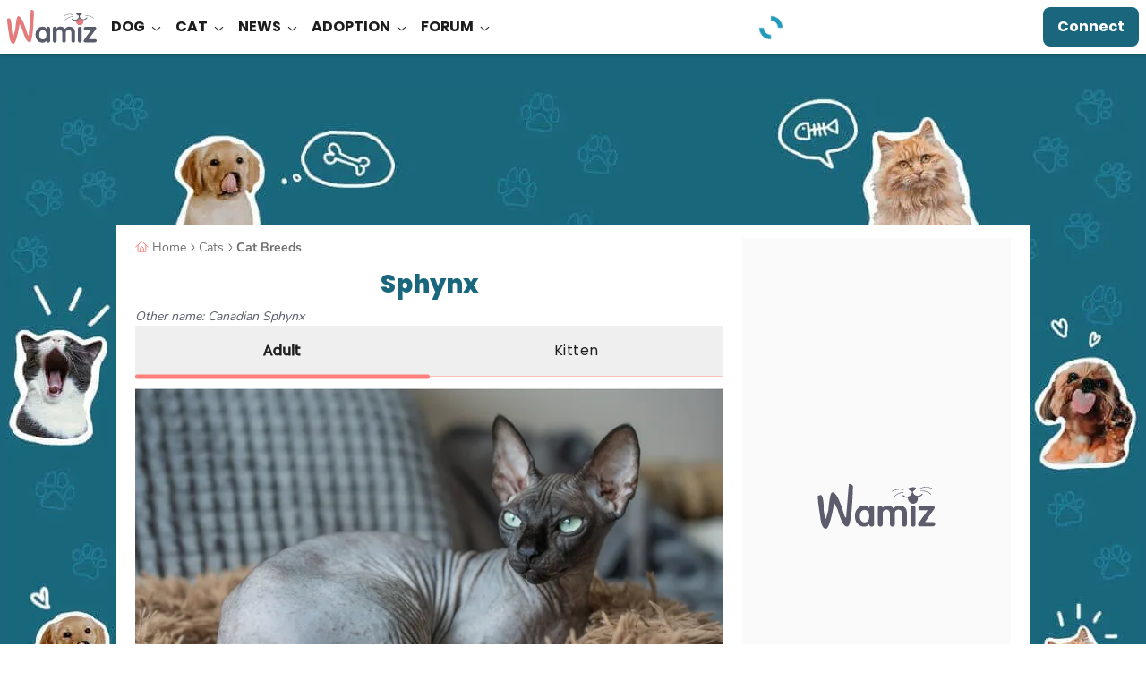

--- FILE ---
content_type: text/html; charset=UTF-8
request_url: https://wamiz.co.uk/cat/breeds/458/sphynx
body_size: 58129
content:
<!DOCTYPE html>
    <html xmlns:og="http://ogp.me/ns#" lang="en-GB"
          data-app="front"
          data-website-id="en"
          class="skyscrapers-ads  ">
        <head>
            
            <meta charset="UTF-8">
            <meta name="viewport" content="width=device-width, initial-scale=1.0">
            <title>Sphynx cat breed information: Lifespan, personality, price, origins</title>
            <script>performance.mark('TTP')</script>

            
                        <link rel="preconnect" href="https://cdn.wamiz.fr" crossorigin>
            <link rel="preconnect" href="https://cdn.wamiz.fr">

                            <link rel="preconnect" href="https://scripts.opti-digital.com">
                        
                        <link rel="preload" href="https://cdn.wamiz.fr/assets/fonts/Poppins-SemiBold.woff2" as="font" type="font/woff2" crossorigin>
            <link rel="preload" href="https://cdn.wamiz.fr/assets/fonts/nunito-v9-latin_latin-ext-regular.woff2" as="font" type="font/woff2" crossorigin>

                                        <style id="__critical_css__">ul{list-style:none;margin:0;padding:0}.tw-inline{display:inline}.tw-border-b-\[\#DADADA\]{--tw-border-opacity:1;border-bottom-color:rgb(218 218 218/var(--tw-border-opacity))}.tw-bg-underlinePrimary{background-image:linear-gradient(#b9e4d3,#b9e4d3);background-position:.8rem 100%;background-size:100% 40%}.tw-text-\[1\.7rem\]{font-size:1.7rem}.tw-tracking-widest{letter-spacing:.1em}body,p,ul{margin:0;padding:0}.tw--mr-\[1\.4rem\]{margin-right:-1.4rem}.tw-mb-\[1\.2rem\]{margin-bottom:1.2rem}.tw-mr-\[\.8rem\]{margin-right:.8rem}.tw-min-w-\[10rem\]{min-width:10rem}.tw-flex-nowrap{flex-wrap:nowrap}.\!tw-overflow-visible{overflow:visible!important}.tw-bg-green{--tw-bg-opacity:1;background-color:rgb(185 228 211/var(--tw-bg-opacity))}.tw-bg-pink{--tw-bg-opacity:1;background-color:rgb(239 201 196/var(--tw-bg-opacity))}.tw-bg-yellow{--tw-bg-opacity:1;background-color:rgb(244 200 2/var(--tw-bg-opacity))}.tw-px-4{padding-left:2.1rem;padding-right:2.1rem}.tw-shadow-md,.tw-shadow-sm{box-shadow:var(--tw-ring-offset-shadow,0 0 #0000),var(--tw-ring-shadow,0 0 #0000),var(--tw-shadow)}.topicBar{overflow-x:auto;-webkit-overflow-scrolling:touch}.topicBar::-webkit-scrollbar{display:none}.h1,h1,h2{font-family:Poppins,Poppins-Arial-Fallback,sans-serif}@media (min-width:1024px){.topicBar{overflow:hidden}}@media (min-width:1405px){.topicBar{margin-left:auto;margin-right:auto}}.first\:tw-ml-3:first-child{margin-left:1.4rem}.last\:tw-mr-3:last-child{margin-right:1.4rem}.tw-rounded-b-\[1rem\]{border-bottom-left-radius:1rem;border-bottom-right-radius:1rem}.-tw-right-\[0\.1rem\]{right:-.1rem}.tw-bottom-\[\.8rem\]{bottom:.8rem}.tw-left-\[\.8rem\]{left:.8rem}.tw-mb-\[\.8rem\]{margin-bottom:.8rem}.tw-mt-\[\.8rem\]{margin-top:.8rem}.tw-h-\[64px\]{height:64px}.tw-w-\[1\.7rem\]{width:1.7rem}.tw-w-\[30rem\]{width:30rem}.tw-w-\[48px\]{width:48px}.tw-max-w-\[15\.7rem\]{max-width:15.7rem}.tw-basis-3\/5{flex-basis:60%}.-tw-scale-x-100{transform:translate(var(--tw-translate-x),var(--tw-translate-y)) rotate(var(--tw-rotate)) skew(var(--tw-skew-x)) skewY(var(--tw-skew-y)) scaleX(var(--tw-scale-x)) scaleY(var(--tw-scale-y));--tw-scale-x:-1}.tw-grid-cols-1{grid-template-columns:repeat(1,minmax(0,1fr))}.tw-space-x-5>:not([hidden])~:not([hidden]){--tw-space-x-reverse:0;margin-left:calc(4.5rem*(1 - var(--tw-space-x-reverse)));margin-right:calc(4.5rem*var(--tw-space-x-reverse))}.tw-rounded-\[0\.8rem\]{border-radius:.8rem}.tw-rounded-br-\[2\.4rem\]{border-bottom-right-radius:2.4rem}.tw-border-surface{--tw-border-opacity:1;border-color:rgb(255 255 255/var(--tw-border-opacity))}.tw-bg-green\/20{background-color:#b9e4d333}.tw-object-cover{object-fit:cover}.tw-px-0{padding-left:0;padding-right:0}.tw-text-left{text-align:left}.tw-font-semibold{font-weight:600}.tw-leading-\[2\.1rem\]{line-height:2.1rem}.tw-shadow-bottomDialog{box-shadow:var(--tw-ring-offset-shadow,0 0 #0000),var(--tw-ring-shadow,0 0 #0000),var(--tw-shadow);--tw-shadow:0px -4px 4px 0px #1d1d1d25;--tw-shadow-colored:0px -4px 4px 0px var(--tw-shadow-color)}.tw-contain-intrinsic-size-\[auto_14rem\]{contain-intrinsic-size:auto 14rem}.ad-wrapper--inread{margin:0 auto;max-height:0;opacity:0;overflow:hidden}.ad-wrapper--inread .ad-inread-text{font-size:1.28rem;text-align:center}.article-video-container .vsly-player.vsly-player{inset:0;position:absolute}.article--signature-date{color:#707070}.article-summary-item{counter-increment:summarylistcounter;display:block;font-weight:700;margin:.8rem 0;padding-right:5px}.article-summary-item:first-child{counter-reset:summarylistcounter}.article-summary-item:before{display:inline-block;font-weight:700;min-width:2.2rem;padding-right:.35rem;text-align:right}ol>.article-summary-item:before{content:counter(summarylistcounter)}.article-summary-item a{text-decoration:underline}.article-summary-item a:before{background-color:#ff807c;content:"";display:inline-block;height:15px;margin-right:.8rem;position:relative;top:2px;width:2px}.clamped{overflow:hidden;position:relative}@supports (-webkit-line-clamp:3){.clamped{display:-webkit-box;-webkit-box-orient:vertical;-webkit-line-clamp:3}}.clamped .clamped-toggler{display:block}.card_article.card_inline{display:flex}.card_article.card_inline>:not([hidden])~:not([hidden]){--tw-space-x-reverse:0;margin-left:calc(.8rem*(1 - var(--tw-space-x-reverse)));margin-right:calc(.8rem*var(--tw-space-x-reverse))}.tw-pt-2{padding-top:.8rem}.ck-content .highlight{border-color:#ff807c;border-style:solid;border-width:2px 0;color:#1d1d1d;font-family:Nunito,sans-serif;font-size:1.6rem;font-weight:600;margin-bottom:1.6rem;margin-top:1.4rem;padding:1.2rem}.wall{display:grid;gap:1rem;grid-template-columns:repeat(2,minmax(0,1fr))}.tile{background-color:var(--bg-color);border-radius:.8rem;color:#1a677d;display:flex;flex-direction:column;font-size:1.8rem;font-weight:700;height:20rem;min-height:4.5rem;overflow:hidden;transform:scale(1)}.tile__title{line-height:1.2;padding:1.4rem 1.4rem 0}.tile__rest{align-items:flex-end;background-image:var(--bg);background-size:cover;display:flex;flex-basis:50%;flex-grow:1;justify-content:flex-end;margin:0}.tile__img{width:22rem}.wall--7 .wall__item:nth-child(7){grid-column:auto/span 2;height:20rem}.wall--7 .wall__item:nth-child(7) .tile{flex-direction:row}.wall--7 .wall__item:nth-child(7) .tile__title{flex-basis:50%}@media (min-width:748px){.tile{height:100%}.tile__img{margin-left:auto;max-height:100%;max-width:100%;width:auto}.wall{grid-template-columns:repeat(3,minmax(0,1fr))}.wall__item{height:20rem}.wall--7{grid-template-columns:repeat(4,minmax(0,1fr))}.wall--7 .wall__item:nth-child(2){grid-column:auto/span 2}.wall--7 .wall__item:nth-child(2) .tile{flex-direction:row}.wall--7 .wall__item:nth-child(2) .tile__title{flex-basis:50%}.wall--7 .wall__item:nth-child(3){grid-row:auto/span 2;height:41rem}.wall--7 .wall__item:nth-child(4){grid-column:auto/span 2}.wall--7 .wall__item:nth-child(4) .tile{flex-direction:row}.wall--7 .wall__item:nth-child(4) .tile__title{flex-basis:50%}.wall--7 .wall__item:nth-child(5){grid-row:auto/span 2;height:41rem}.wall--7 .wall__item:nth-child(6){grid-column:auto/span 2}.wall--7 .wall__item:nth-child(6) .tile{flex-direction:row}.wall--7 .wall__item:nth-child(6) .tile__title{flex-basis:50%}.wall--7 .wall__item:nth-child(7){grid-column:auto/auto}.wall--7 .wall__item:nth-child(7) .tile{flex-direction:column}.wall--7 .wall__item:nth-child(7) .tile__title{flex-basis:auto}}h1,h2{font-size:inherit;font-weight:inherit}h1,h2,p{margin:0}.tw-left-2{left:.8rem}.tw-left-3{left:1.4rem}.tw-top-2{top:.8rem}.tw-top-3{top:1.4rem}.tw-top-5{top:4.5rem}.-tw-mt-5{margin-top:-4.5rem}.\!tw-text-4{font-size:1.8rem!important}.tw-text-5{font-size:2.4rem}.tw-word-break{word-break:break-word}.h1,.h4,h1,h2{font-family:Poppins,Poppins-Arial-Fallback,sans-serif}h2{font-size:2rem;font-weight:800;line-height:2.6rem;--tw-text-opacity:1;color:rgb(26 103 125/var(--tw-text-opacity))}@media (min-width:1024px){h2{font-size:2.4rem;line-height:3rem}}.h4{font-size:1.6rem;font-weight:700;line-height:2.2rem;--tw-text-opacity:1;color:rgb(29 29 29/var(--tw-text-opacity))}@media (min-width:1024px){.h4{font-size:2rem;line-height:2.6rem}}small{font-size:80%}table{border-collapse:collapse;border-color:inherit;text-indent:0}.-tw-left-2{left:-.8rem}.tw-bottom-2,.tw-bottom-\[\.8rem\]{bottom:.8rem}.tw-left-\[1\.2rem\]{left:1.2rem}.tw-right-2,.tw-right-\[\.8rem\]{right:.8rem}.tw-top-\[0\.8rem\]{top:.8rem}.-tw-z-\[1\]{z-index:-1}.tw-m-2{margin:.8rem}.tw-mx-2{margin-left:.8rem;margin-right:.8rem}.tw-my-4{margin-bottom:2.1rem;margin-top:2.1rem}.-tw-mr-2{margin-right:-.8rem}.tw-mr-3{margin-right:1.4rem}.tw-line-clamp-4{display:-webkit-box;overflow:hidden;-webkit-box-orient:vertical;-webkit-line-clamp:4}.tw-aspect-square{aspect-ratio:1/1}.\!tw-h-auto{height:auto!important}.tw-h-\[4rem\]{height:4rem}.tw-h-\[6rem\]{height:6rem}.tw-max-h-\[13\.6rem\]{max-height:13.6rem}.tw-max-h-\[4rem\]{max-height:4rem}.\!tw-w-auto{width:auto!important}.tw-w-\[2\.4rem\]{width:2.4rem}.tw-w-max{width:max-content}.\!tw-max-w-\[55rem\]{max-width:55rem!important}.tw-max-w-\[16\.8rem\]{max-width:16.8rem}.tw-max-w-\[532px\]{max-width:532px}.tw-translate-y-0{--tw-translate-y:0}.tw-translate-y-0,.tw-translate-y-full{transform:translate(var(--tw-translate-x),var(--tw-translate-y)) rotate(var(--tw-rotate)) skew(var(--tw-skew-x)) skewY(var(--tw-skew-y)) scaleX(var(--tw-scale-x)) scaleY(var(--tw-scale-y))}.tw-translate-y-full{--tw-translate-y:100%}.tw-grid-flow-row{grid-auto-flow:row}.tw-grid-cols-5{grid-template-columns:repeat(5,minmax(0,1fr))}.tw-grid-rows-2{grid-template-rows:repeat(2,minmax(0,1fr))}.tw-gap-\[\.6rem\]{gap:.6rem}.tw-gap-\[\.8rem\]{gap:.8rem}.tw-gap-\[1\.2rem\]{gap:1.2rem}.tw-gap-\[1rem\]{gap:1rem}.tw-gap-y-2{row-gap:.8rem}.tw-space-x-4>:not([hidden])~:not([hidden]){--tw-space-x-reverse:0;margin-left:calc(2.1rem*(1 - var(--tw-space-x-reverse)));margin-right:calc(2.1rem*var(--tw-space-x-reverse))}.tw-place-self-start{place-self:start}.tw-rounded-2xl{border-radius:1rem}.tw-rounded-b-2xl,.tw-rounded-b-\[1rem\]{border-bottom-left-radius:1rem;border-bottom-right-radius:1rem}.tw-border-blueGrey{--tw-border-opacity:1;border-color:rgb(88 91 106/var(--tw-border-opacity))}.tw-border-b-green{--tw-border-opacity:1;border-bottom-color:rgb(185 228 211/var(--tw-border-opacity))}.tw-bg-facebook{--tw-bg-opacity:1;background-color:rgb(24 119 242/var(--tw-bg-opacity))}.tw-bg-onSurface\/70{background-color:#1d1d1db3}.tw-px-\[4\.2rem\]{padding-left:4.2rem;padding-right:4.2rem}.tw-py-0{padding-bottom:0;padding-top:0}.tw-font-nunito{font-family:Nunito,Nunito-Arial-Fallback,sans-serif}.tw-text-3{font-size:1.7rem}.tw-text-grey{--tw-text-opacity:1;color:rgb(221 221 221/var(--tw-text-opacity))}.tw-text-success{--tw-text-opacity:1;color:rgb(53 125 110/var(--tw-text-opacity))}.tw-shadow-tooltip{--tw-shadow:0px 4px 4px 0px #0000000d;--tw-shadow-colored:0px 4px 4px 0px var(--tw-shadow-color);box-shadow:var(--tw-ring-offset-shadow,0 0 #0000),var(--tw-ring-shadow,0 0 #0000),var(--tw-shadow)}.tw-ring{--tw-ring-offset-shadow:var(--tw-ring-inset) 0 0 0 var(--tw-ring-offset-width) var(--tw-ring-offset-color);--tw-ring-shadow:var(--tw-ring-inset) 0 0 0 calc(3px + var(--tw-ring-offset-width)) var(--tw-ring-color);box-shadow:var(--tw-ring-offset-shadow),var(--tw-ring-shadow),var(--tw-shadow,0 0 #0000)}.tw-ring-inset{--tw-ring-inset:inset}.tw-ring-transparent{--tw-ring-color:#0000}.tw-contain-intrinsic-size-\[auto_28\.75rem_auto_16rem\]{contain-intrinsic-size:auto 28.75rem auto 16rem}.tw-square-4{height:6.4rem;max-height:6.4rem;max-width:6.4rem;width:6.4rem}.tw-square-\[5\.2rem\]{height:5.2rem;max-height:5.2rem;max-width:5.2rem;width:5.2rem}.icss-x{background-color:initial;font-size:1.8rem;height:1em;margin:0;width:1em}.icss-x:after,.icss-x:before{background-color:currentColor;border-radius:.5rem;height:.1em;left:50%;top:50%;width:1em}.icss-x:before{transform:translate(-50%,-50%) rotate(-225deg)}.icss-x:after{transform:translate(-50%,-50%) rotate(225deg)}body,ol,p,table,ul{margin:0;padding:0}@media (min-width:748px){.swiper-desktop-list [data-swiper-button-next],.swiper-desktop-list [data-swiper-button-prev]{display:none}}.btn-wave{background-color:initial;overflow:hidden;position:relative;z-index:2}.btn-wave:before{display:block;height:300%;left:50%;position:absolute;top:50%;width:110%;z-index:-1;--tw-translate-x:20%;--tw-translate-y:20%;border-radius:9999px;--tw-bg-opacity:1;background-color:rgb(88 91 106/var(--tw-bg-opacity));--tw-content:"";content:var(--tw-content);transform:translate(var(--tw-translate-x),var(--tw-translate-y)) rotate(var(--tw-rotate)) skew(var(--tw-skew-x)) skewY(var(--tw-skew-y)) scaleX(var(--tw-scale-x)) scaleY(var(--tw-scale-y));transform:translate3d(var(--tw-translate-x),var(--tw-translate-y),0) rotate(var(--tw-rotate)) skew(var(--tw-skew-x)) skewY(var(--tw-skew-y)) scaleX(var(--tw-scale-x)) scaleY(var(--tw-scale-y))}.article-image-container{position:relative;text-align:center}.popin{align-items:center;display:flex;justify-content:center;position:fixed;z-index:55}.popin,.popin__overlay{inset:0}.popin__overlay{background-color:#00000080;position:absolute}.popin__content{background-color:#fff;border-radius:1.4rem;box-shadow:0 3px 16px 7px #0000001a;max-height:100%;overflow-y:auto;position:relative;z-index:2}.popin:not(.popin--fluid) .popin__content{max-width:800px;width:calc(100% - 28px)}.popin--alert .popin__content{max-width:34rem}.popin__title{color:#1d1d1d;font-family:Poppins,Poppins-Arial-Fallback,sans-serif;font-size:2rem;font-weight:700;line-height:1.2;padding:.8rem .8rem 0;text-align:center}.popin__close{padding:1.4rem;position:absolute;right:0;top:0;z-index:3}.tooltip:before{--tw-border-opacity:1;border:.6rem solid #0000;border-bottom:.6rem solid rgb(88 91 106/var(--tw-border-opacity));bottom:-.7rem;content:"";right:50%;transform:translate(50%);width:1.2rem}.tooltip:after,.tooltip:before{display:none;position:absolute;z-index:2}.tooltip:after{--tw-bg-opacity:1;background-color:rgb(88 91 106/var(--tw-bg-opacity));--tw-text-opacity:1;bottom:-3.5rem;color:rgb(255 255 255/var(--tw-text-opacity));content:attr(data-title);font-size:1.2rem;left:50%;padding:.5rem 1rem;text-align:center;transform:translate(-50%);white-space:nowrap;width:auto}@media (min-width:748px){.popin:not(.popin--fluid) .popin__content{width:70.8rem}}button,input,select{color:inherit;font-family:inherit;font-feature-settings:inherit;font-size:100%;font-variation-settings:inherit;font-weight:inherit;letter-spacing:inherit;line-height:inherit;margin:0;padding:0}.tw-top-\[2px\]{top:2px}.tw-order-3{order:3}.tw-col-span-2{grid-column:span 2/span 2}.tw-mx-0{margin-left:0;margin-right:0}.tw-my-md{margin-bottom:1.6rem;margin-top:1.6rem}.tw-ml-1{margin-left:.35rem}.tw-ml-3{margin-left:1.4rem}.tw-mr-sm{margin-right:.8rem}.tw-line-clamp-2{display:-webkit-box;overflow:hidden;-webkit-box-orient:vertical;-webkit-line-clamp:2}.tw-h-\[2rem\]{height:2rem}.tw-w-1\/2{width:50%}.tw-max-w-\[46\.1rem\]{max-width:46.1rem}.tw--rotate-45{transform:translate(var(--tw-translate-x),var(--tw-translate-y)) rotate(var(--tw-rotate)) skew(var(--tw-skew-x)) skewY(var(--tw-skew-y)) scaleX(var(--tw-scale-x)) scaleY(var(--tw-scale-y));--tw-rotate:-45deg}.tw-justify-end{justify-content:flex-end}.tw-gap-md{gap:1.6rem}.tw-space-x-3>:not([hidden])~:not([hidden]){--tw-space-x-reverse:0;margin-left:calc(1.4rem*(1 - var(--tw-space-x-reverse)));margin-right:calc(1.4rem*var(--tw-space-x-reverse))}.tw-self-end{align-self:flex-end}.tw-self-center{align-self:center}.tw-rounded-\[10px\]{border-radius:10px}.tw-rounded-\[2rem\]{border-radius:2rem}.tw-border-0{border-width:0}.tw-border-green{--tw-border-opacity:1;border-color:rgb(185 228 211/var(--tw-border-opacity))}.tw-bg-grey\/40{background-color:#ddd6}.tw-p-md{padding:1.6rem}.tw-text-\[2\.1rem\]{font-size:2.1rem}.tw-font-extrabold{font-weight:800}.tw-font-medium{font-weight:500}.tw-leading-\[2\.6rem\]{line-height:2.6rem}.tw-underline-offset-2{text-underline-offset:2px}.tw-opacity-0{opacity:0}.tw-square-2{height:4rem;max-height:4rem;max-width:4rem;width:4rem}.tw-square-\[2rem\]{height:2rem;max-height:2rem;max-width:2rem;width:2rem}.media-body{flex:1}.btn-filter{font-weight:400;outline:.1rem solid #ddd;outline-offset:-1px}.btn-filter:after{color:#707070}.pagination{align-items:center;display:flex;justify-content:center;z-index:5}.page-item,.pagination{position:relative}.page-link-icon{font-size:1rem;height:1rem;width:.5rem}.page-link-icon:after,.page-link-icon:before{right:0}.page-link--toggler{align-items:center;-webkit-appearance:none;appearance:none;display:flex}.form-input--search{background:url(/build/images/search.4587a5e2.svg) no-repeat;background-position:1.5rem 1.7rem;background-size:1.5rem 1.5rem;padding-left:4.5rem}.ba\:tw-absolute:before{position:absolute}.ba\:tw-inset-0:before{inset:0}.ba\:tw-content-\[\'\'\]:before{--tw-content:"";content:var(--tw-content)}.ba\:tw-absolute:after{position:absolute}.ba\:tw-inset-0:after{inset:0}.ba\:tw-content-\[\'\'\]:after{--tw-content:"";content:var(--tw-content)}.tw-top-\[0\.2rem\]{top:.2rem}.tw-z-30{z-index:30}.\!tw-mb-0{margin-bottom:0!important}.\!tw-mb-1{margin-bottom:.35rem!important}.\!tw-mb-2{margin-bottom:.8rem!important}.tw-mb-5{margin-bottom:4.5rem}.tw-mt-5{margin-top:4.5rem}.\!tw-hidden{display:none!important}.tw-rotate-180{--tw-rotate:180deg;transform:translate(var(--tw-translate-x),var(--tw-translate-y)) rotate(var(--tw-rotate)) skew(var(--tw-skew-x)) skewY(var(--tw-skew-y)) scaleX(var(--tw-scale-x)) scaleY(var(--tw-scale-y))}.tw-gap-4{gap:2.1rem}.tw-gap-sm{gap:.8rem}.tw-gap-x-6{-moz-column-gap:6rem;column-gap:6rem}.tw-rounded-\[1rem\]{border-radius:1rem}.\!tw-border-0{border-width:0!important}.tw-border-blue\/20{border-color:#1a677d33}.tw-bg-lightGreen{--tw-bg-opacity:1;background-color:rgb(241 250 246/var(--tw-bg-opacity))}.tw-p-sm{padding:.8rem}.\!tw-py-1{padding-bottom:.35rem!important;padding-top:.35rem!important}.tw-px-md{padding-left:1.6rem;padding-right:1.6rem}.\!tw-pr-\[3\.4rem\]{padding-right:3.4rem!important}.\!tw-text-\[1\.4rem\]{font-size:1.4rem!important}.tw-text-\[2rem\]{font-size:2rem}.\!tw-text-onSurface{--tw-text-opacity:1!important;color:rgb(29 29 29/var(--tw-text-opacity))!important}.tw-shadow-md{--tw-shadow:0px 4px 4px 0px #1d1d1d1a;--tw-shadow-colored:0px 4px 4px 0px var(--tw-shadow-color);box-shadow:var(--tw-ring-offset-shadow,0 0 #0000),var(--tw-ring-shadow,0 0 #0000),var(--tw-shadow)}.icon{display:inline-block;max-height:100%;max-width:100%}.before\:tw-rounded-bl-\[1rem\]:before{border-bottom-left-radius:1rem;content:var(--tw-content)}.before\:tw-rounded-tl-\[1rem\]:before{border-top-left-radius:1rem;content:var(--tw-content)}.after\:tw-rounded-bl-\[1rem\]:after{border-bottom-left-radius:1rem;content:var(--tw-content)}.after\:tw-rounded-tl-\[1rem\]:after{border-top-left-radius:1rem;content:var(--tw-content)}.tw-banner-forum-collapsed .banner-forum-collapsed\:tw-opacity-0{opacity:0}.tw-top-\[\.1rem\]{top:.1rem}.tw-col-span-full{grid-column:1/-1}.tw-my-3{margin-bottom:1.4rem;margin-top:1.4rem}.tw-ml-\[10\%\]{margin-left:10%}.tw-flex-row{flex-direction:row}.tw-items-baseline{align-items:baseline}.tw-space-y-3>:not([hidden])~:not([hidden]){--tw-space-y-reverse:0;margin-bottom:calc(1.4rem*var(--tw-space-y-reverse));margin-top:calc(1.4rem*(1 - var(--tw-space-y-reverse)))}.tw-break-words{overflow-wrap:break-word}.tw-rounded-\[\.8rem\]{border-radius:.8rem}.tw-border-l-2{border-left-width:2px}.tw-border-green\/30{border-color:#b9e4d34d}.tw-border-l-corail\/60{border-left-color:#ff807c99}.tw-bg-\[\#a80f0f\]{--tw-bg-opacity:1;background-color:rgb(168 15 15/var(--tw-bg-opacity))}.tw-p-0{padding:0}.tw-p-2{padding:.8rem}.tw-text-right{text-align:right}.\!tw-text-\[1\.6rem\],.\!tw-text-base{font-size:1.6rem!important}.tw-text-1{font-size:1.3rem}.tw-italic{font-style:italic}.tw-leading-7{line-height:1.75rem}.tw-underline{text-decoration-line:underline}.tw-shadow-\[0px_4px_4px_0px_rgba\(26\,103\,125\,0\.1\)\]{--tw-shadow:0px 4px 4px 0px #1a677d1a;--tw-shadow-colored:0px 4px 4px 0px var(--tw-shadow-color);box-shadow:var(--tw-ring-offset-shadow,0 0 #0000),var(--tw-ring-shadow,0 0 #0000),var(--tw-shadow)}.tw-square-\[4rem\]{height:4rem;max-height:4rem;max-width:4rem;width:4rem}.tw-hyphens-auto{-webkit-hyphens:auto;hyphens:auto}button,input,select,textarea{color:inherit;font-family:inherit;font-feature-settings:inherit;font-size:100%;font-variation-settings:inherit;font-weight:inherit;letter-spacing:inherit;line-height:inherit;margin:0;padding:0}button,select{text-transform:none}textarea{resize:vertical}.tw-mb-1{margin-bottom:.35rem}.tw-mt-1{margin-top:.35rem}.tw-gap-1{gap:.35rem}.tw-py-4{padding-bottom:2.1rem;padding-top:2.1rem}.tw-pb-2{padding-bottom:.8rem}.tw-leading-normal{line-height:1.5}.tw-tracking-\[\.2rem\]{letter-spacing:.2rem}.tw-text-blueGrey{--tw-text-opacity:1;color:rgb(88 91 106/var(--tw-text-opacity))}.icss-success{background-color:initial;height:1em;margin:0;width:1em}.icss-success:after,.icss-success:before{background-color:currentColor;border-radius:.1em;height:.7em;left:.33em;top:.6em;transform:rotate(-135deg);transform-origin:.08em .08em;width:.16em}.icss-success:after{height:.16em;width:.43em}body,label,ol,p,ul{margin:0;padding:0}.ckeditor-loading-indicator{display:none}.ckeditor-loading textarea{min-height:238px}.ckeditor-loading .ckeditor-loading-indicator{align-items:center;background-color:#fff9;display:flex;flex-direction:column;height:100%;justify-content:center;left:0;position:absolute;top:0;width:100%;z-index:1}.checkbox-input{opacity:0;position:absolute}.checkbox-label{-webkit-appearance:none;appearance:none;border-style:solid;border-width:1px;display:block;margin-top:.35rem;position:relative;width:100%;--tw-border-opacity:1;border-color:rgb(221 221 221/var(--tw-border-opacity));font-family:Nunito,Nunito-Arial-Fallback,sans-serif;font-size:1.4rem;padding:1rem 1rem 1rem 5rem;--tw-text-opacity:1;color:rgb(112 112 112/var(--tw-text-opacity))}.checkbox-label--noBorder{border-width:0}.checkbox-addon{border-style:solid;border-width:1px;position:relative;--tw-border-opacity:1;border-color:rgb(221 221 221/var(--tw-border-opacity));--tw-bg-opacity:1;background-color:rgb(255 255 255/var(--tw-bg-opacity));height:2.8rem;max-height:2.8rem;max-width:2.8rem;width:2.8rem}.checkbox-icon{left:50%;position:absolute;top:50%;--tw-translate-x:-50%;--tw-translate-y:-50%;transform:translate(var(--tw-translate-x),var(--tw-translate-y)) rotate(var(--tw-rotate)) skew(var(--tw-skew-x)) skewY(var(--tw-skew-y)) scaleX(var(--tw-scale-x)) scaleY(var(--tw-scale-y));--tw-text-opacity:1;color:rgb(112 112 112/var(--tw-text-opacity));opacity:0}.form-group{margin-bottom:2.1rem;position:relative}.form-group input::-webkit-inner-spin-button,.form-group input::-webkit-outer-spin-button{-webkit-appearance:none;margin:0}.form-input{-webkit-appearance:none;appearance:none;border-style:solid;border-width:1px;width:100%;--tw-border-opacity:1;border-color:rgb(221 221 221/var(--tw-border-opacity));font-family:Nunito,Nunito-Arial-Fallback,sans-serif;font-size:1.6rem;padding:1rem;--tw-text-opacity:1;color:rgb(112 112 112/var(--tw-text-opacity))}.form-input::-ms-clear,.form-input::-ms-reveal{display:none}textarea{min-height:130px}.form-label{color:#1d1d1d;display:inline-block;font-family:Nunito,Nunito-Arial-Fallback,sans-serif;letter-spacing:normal;line-height:1.5}.form-input-addons{align-items:center;bottom:0;color:#707070;display:flex;font-size:2rem;padding-right:1rem;position:absolute;right:.35rem;top:0}.form-input-addons .icss-caret-down{font-size:1.5rem;height:1.4rem;max-height:1.4rem;max-width:1.4rem;width:1.4rem}b,strong{font-weight:bolder}.tw-mx-\[1\.5rem\]{margin-left:1.5rem;margin-right:1.5rem}.tw-mb-3{margin-bottom:1.4rem}.tw-mb-\[\.4rem\]{margin-bottom:.4rem}.tw-mb-\[1\.8rem\]{margin-bottom:1.8rem}.tw-mr-0{margin-right:0}.tw-mr-\[1\.6rem\]{margin-right:1.6rem}.tw-mt-\[\.4rem\]{margin-top:.4rem}.tw-h-\[\.5rem\]{height:.5rem}.tw-h-\[1px\]{height:1px}.tw-min-h-\[5\.6rem\]{min-height:5.6rem}.tw-basis-0{flex-basis:0}.tw-translate-x-1{--tw-translate-x:.35rem;transform:translate(var(--tw-translate-x),var(--tw-translate-y)) rotate(var(--tw-rotate)) skew(var(--tw-skew-x)) skewY(var(--tw-skew-y)) scaleX(var(--tw-scale-x)) scaleY(var(--tw-scale-y))}.tw-grid-cols-2{grid-template-columns:repeat(2,minmax(0,1fr))}.tw-gap-3{gap:1.4rem}.tw-whitespace-normal{white-space:normal}.tw-rounded-1{border-radius:.4rem}.tw-rounded-xl{border-radius:.75rem}.tw-border-b-2{border-bottom-width:2px}.tw-border-darkGrey{--tw-border-opacity:1;border-color:rgb(112 112 112/var(--tw-border-opacity))}.tw-border-lightGrey{--tw-border-opacity:1;border-color:rgb(250 250 250/var(--tw-border-opacity))}.tw-border-b-blue{--tw-border-opacity:1;border-bottom-color:rgb(26 103 125/var(--tw-border-opacity))}.\!tw-bg-transparent{background-color:initial!important}.tw-bg-corail{--tw-bg-opacity:1;background-color:rgb(255 128 124/var(--tw-bg-opacity))}.tw-bg-corail\/50{background-color:#ff807c80}.tw-bg-primaryLink{background-image:linear-gradient(120deg,#1a677d,#1a677d)}.tw-bg-down{background-size:100% 0}.tw-bg-right-bottom{background-position:100% 100%}.tw-pb-\[1\.5rem\]{padding-bottom:1.5rem}.tw-pt-0{padding-top:0}.tw-pt-1{padding-top:.35rem}.\!tw-text-left{text-align:left!important}.tw-text-\[1\.8rem\]{font-size:1.8rem}.\!tw-leading-\[2\.2rem\]{line-height:2.2rem!important}.tw-leading-\[2\.2rem\]{line-height:2.2rem}.tw-leading-tight{line-height:1.25}.tw-tracking-wide{letter-spacing:.025em}.tw-antialiased{-webkit-font-smoothing:antialiased;-moz-osx-font-smoothing:grayscale}.tw-content-visibility-auto{content-visibility:auto}.tw-contain-intrinsic-size-\[auto_7\.4rem\]{contain-intrinsic-size:auto 7.4rem}.tw-square-\[12rem\]{height:12rem;max-height:12rem;max-width:12rem;width:12rem}.tw-square-\[14\.4rem\]{height:14.4rem;max-height:14.4rem;max-width:14.4rem;width:14.4rem}.tw-text-stroke-\[0\.08rem\]{-webkit-text-stroke:.08rem}.icss-caret-down:after,.icss-caret-down:before{bottom:0;box-shadow:inset 0 0 0 32px;height:.1em;margin:auto 0;position:absolute;right:.2em;top:0;transform-origin:right;width:.6em}.icss-caret-down:before{transform:rotate(50deg)}.icss-caret-down:after{transform:rotate(-50deg)}.ck-content{color:var(--ck-content-font-color);font-family:var(--ck-content-font-family);font-size:var(--ck-content-font-size);line-height:var(--ck-content-line-height);word-break:var(--ck-content-word-break);--ck-color-image-caption-background:#0000;--ck-color-image-caption-text:#707070;font-family:Nunito,Nunito-Arial-Fallback,sans-serif;font-size:1.6rem;line-height:2.25rem;position:relative;-webkit-font-smoothing:antialiased}.ck-content p{margin:1.4rem 0 .35rem}.ck-content>:first-child{margin-top:0}@media (min-width:1024px){.ck-content{padding-left:0;padding-right:0}}.ad-wrapper{text-align:center}.clamped-toggler{background-image:linear-gradient(to bottom,var(--tw-gradient-stops));--tw-gradient-from:#ffffff1a var(--tw-gradient-from-position);--tw-gradient-stops:var(--tw-gradient-from),var(--tw-gradient-to);--tw-gradient-to:#fff0 var(--tw-gradient-to-position);--tw-gradient-stops:var(--tw-gradient-from),#fffc var(--tw-gradient-via-position),var(--tw-gradient-to);--tw-gradient-to:#fff var(--tw-gradient-to-position);border:0;bottom:0;display:none;left:0;position:absolute;right:0;width:100%}.clamped-toggler .icss{height:1em;width:1em}.clamped-toggler .icss-caret-down:after,.clamped-toggler .icss-caret-down:before{--tw-text-opacity:1;color:rgb(29 29 29/var(--tw-text-opacity))}.before\:tw-bottom-0:before{bottom:0;content:var(--tw-content)}.before\:tw-left-0:before{content:var(--tw-content);left:0}.before\:tw-top-0:before{content:var(--tw-content);top:0}*,:after,:before{border:0 solid;box-sizing:border-box}:after,:before{--tw-content:""}html{line-height:1.5;-webkit-text-size-adjust:100%;font-family:ui-sans-serif,system-ui,sans-serif,Apple Color Emoji,Segoe UI Emoji,Segoe UI Symbol,Noto Color Emoji;font-feature-settings:normal;font-variation-settings:normal;-moz-tab-size:4;tab-size:4}body{line-height:inherit;margin:0}h1{font-size:inherit;font-weight:inherit}a{text-decoration:inherit}b{font-weight:bolder}button,input{color:inherit;font-family:inherit;font-feature-settings:inherit;font-size:100%;font-variation-settings:inherit;font-weight:inherit;letter-spacing:inherit;line-height:inherit;margin:0;padding:0}button{-webkit-appearance:button;background-color:initial;background-image:none;text-transform:none}::-webkit-inner-spin-button,::-webkit-outer-spin-button{height:auto}::-webkit-search-decoration{-webkit-appearance:none}::-webkit-file-upload-button{-webkit-appearance:button;font:inherit}h1,ol,p,ul{margin:0}ol,ul{list-style:none;padding:0}iframe,img,svg{display:block;vertical-align:middle}img{height:auto;max-width:100%}*,:after,:before{--tw-border-spacing-x:0;--tw-border-spacing-y:0;--tw-translate-x:0;--tw-translate-y:0;--tw-rotate:0;--tw-skew-x:0;--tw-skew-y:0;--tw-scale-x:1;--tw-scale-y:1;--tw-pan-x: ;--tw-pan-y: ;--tw-pinch-zoom: ;--tw-scroll-snap-strictness:proximity;--tw-gradient-from-position: ;--tw-gradient-via-position: ;--tw-gradient-to-position: ;--tw-ordinal: ;--tw-slashed-zero: ;--tw-numeric-figure: ;--tw-numeric-spacing: ;--tw-numeric-fraction: ;--tw-ring-inset: ;--tw-ring-offset-width:0px;--tw-ring-offset-color:#fff;--tw-ring-color:#3b82f680;--tw-ring-offset-shadow:0 0 #0000;--tw-ring-shadow:0 0 #0000;--tw-shadow:0 0 #0000;--tw-shadow-colored:0 0 #0000;--tw-blur: ;--tw-brightness: ;--tw-contrast: ;--tw-grayscale: ;--tw-hue-rotate: ;--tw-invert: ;--tw-saturate: ;--tw-sepia: ;--tw-drop-shadow: ;--tw-backdrop-blur: ;--tw-backdrop-brightness: ;--tw-backdrop-contrast: ;--tw-backdrop-grayscale: ;--tw-backdrop-hue-rotate: ;--tw-backdrop-invert: ;--tw-backdrop-opacity: ;--tw-backdrop-saturate: ;--tw-backdrop-sepia: ;--tw-contain-size: ;--tw-contain-layout: ;--tw-contain-paint: ;--tw-contain-style: }::backdrop{--tw-border-spacing-x:0;--tw-border-spacing-y:0;--tw-translate-x:0;--tw-translate-y:0;--tw-rotate:0;--tw-skew-x:0;--tw-skew-y:0;--tw-scale-x:1;--tw-scale-y:1;--tw-pan-x: ;--tw-pan-y: ;--tw-pinch-zoom: ;--tw-scroll-snap-strictness:proximity;--tw-gradient-from-position: ;--tw-gradient-via-position: ;--tw-gradient-to-position: ;--tw-ordinal: ;--tw-slashed-zero: ;--tw-numeric-figure: ;--tw-numeric-spacing: ;--tw-numeric-fraction: ;--tw-ring-inset: ;--tw-ring-offset-width:0px;--tw-ring-offset-color:#fff;--tw-ring-color:#3b82f680;--tw-ring-offset-shadow:0 0 #0000;--tw-ring-shadow:0 0 #0000;--tw-shadow:0 0 #0000;--tw-shadow-colored:0 0 #0000;--tw-blur: ;--tw-brightness: ;--tw-contrast: ;--tw-grayscale: ;--tw-hue-rotate: ;--tw-invert: ;--tw-saturate: ;--tw-sepia: ;--tw-drop-shadow: ;--tw-backdrop-blur: ;--tw-backdrop-brightness: ;--tw-backdrop-contrast: ;--tw-backdrop-grayscale: ;--tw-backdrop-hue-rotate: ;--tw-backdrop-invert: ;--tw-backdrop-opacity: ;--tw-backdrop-saturate: ;--tw-backdrop-sepia: ;--tw-contain-size: ;--tw-contain-layout: ;--tw-contain-paint: ;--tw-contain-style: }.tw-container{margin-left:auto;margin-right:auto;width:100%}@media (min-width:748px){.tw-container{max-width:748px}}@media (min-width:1024px){.tw-container{max-width:1024px}}@media (min-width:1405px){.tw-container{max-width:1405px}}.tw-fixed{position:fixed}.tw-absolute{position:absolute}.tw-relative{position:relative}.tw-sticky{position:sticky}.-tw-top-\[\.2rem\]{top:-.2rem}.tw-bottom-0{bottom:0}.tw-left-0{left:0}.tw-left-4{left:2.1rem}.tw-right-4{right:2.1rem}.tw-right-\[\.5rem\]{right:.5rem}.tw-top-0{top:0}.tw-top-1\/2{top:50%}.tw-top-\[\.5rem\]{top:.5rem}.tw-top-\[26rem\]{top:26rem}.tw-top-\[5rem\]{top:5rem}.tw-z-10{z-index:10}.tw-z-40{z-index:40}.tw-z-\[1\]{z-index:1}.tw-z-\[2\]{z-index:2}.tw-z-\[35\]{z-index:35}.tw-order-1{order:1}.tw-order-2{order:2}.tw-order-last{order:9999}.\!tw-mx-0{margin-left:0!important;margin-right:0!important}.-tw-mx-3{margin-left:-1.4rem;margin-right:-1.4rem}.tw--mx-2{margin-left:-.8rem;margin-right:-.8rem}.tw-mx-3{margin-left:1.4rem;margin-right:1.4rem}.tw-mx-auto{margin-left:auto;margin-right:auto}.tw-my-2{margin-bottom:.8rem;margin-top:.8rem}.-tw-ml-\[2rem\]{margin-left:-2rem}.tw-mb-2{margin-bottom:.8rem}.tw-mb-4{margin-bottom:2.1rem}.tw-mb-\[1\.6rem\]{margin-bottom:1.6rem}.tw-ml-2{margin-left:.8rem}.tw-mr-1{margin-right:.35rem}.tw-mr-2{margin-right:.8rem}.tw-mr-4{margin-right:2.1rem}.tw-mr-\[3\.5rem\]{margin-right:3.5rem}.tw-mt-2{margin-top:.8rem}.tw-mt-3{margin-top:1.4rem}.tw-mt-4{margin-top:2.1rem}.tw-mt-\[1rem\]{margin-top:1rem}.tw-mt-auto{margin-top:auto}.tw-line-clamp-3{-webkit-line-clamp:3;display:-webkit-box;overflow:hidden;-webkit-box-orient:vertical}.tw-block{display:block}.tw-inline-block{display:inline-block}.tw-flex{display:flex}.tw-inline-flex{display:inline-flex}.tw-grid{display:grid}.tw-hidden{display:none}.tw-h-\[0\.2rem\]{height:.2rem}.tw-h-\[1\.15rem\]{height:1.15rem}.tw-h-\[1\.5rem\]{height:1.5rem}.tw-h-\[3\.2rem\]{height:3.2rem}.tw-h-\[60rem\]{height:60rem}.tw-h-\[calc\(100\%_-_5rem\)\]{height:calc(100% - 5rem)}.tw-h-full{height:100%}.tw-h-headerMobile{height:5rem}.tw-h-xl{height:3.2rem}.tw-max-h-0{max-height:0}.tw-max-h-\[4\.8rem\]{max-height:4.8rem}.tw-min-h-\[27\.5rem\]{min-height:27.5rem}.tw-min-h-\[30\.2rem\]{min-height:30.2rem}.tw-min-h-\[40rem\]{min-height:40rem}.tw-w-\[\.8rem\]{width:.8rem}.tw-w-\[1\.3rem\]{width:1.3rem}.tw-w-\[1\.8rem\]{width:1.8rem}.tw-w-\[20rem\]{width:20rem}.tw-w-\[3\.2rem\]{width:3.2rem}.tw-w-\[5rem\]{width:5rem}.tw-w-auto{width:auto}.tw-w-full{width:100%}.tw-w-xl{width:3.2rem}.\!tw-min-w-auto{min-width:auto!important}.tw-min-w-0{min-width:0}.tw-min-w-\[16rem\]{min-width:16rem}.tw-max-w-\[140rem\]{max-width:140rem}.tw-max-w-\[600px\]{max-width:600px}.tw-max-w-\[85\%\]{max-width:85%}.tw-max-w-full{max-width:100%}.tw-flex-1{flex:1 1 0%}.tw-flex-shrink-0,.tw-shrink-0{flex-shrink:0}.tw-flex-grow,.tw-grow{flex-grow:1}.tw-grow-0{flex-grow:0}.-tw-translate-y-1\/2{transform:translate(var(--tw-translate-x),var(--tw-translate-y)) rotate(var(--tw-rotate)) skew(var(--tw-skew-x)) skewY(var(--tw-skew-y)) scaleX(var(--tw-scale-x)) scaleY(var(--tw-scale-y));--tw-translate-y:-50%}.tw--translate-x-\[100\%\]{--tw-translate-x:-100%}.tw--translate-x-\[100\%\],.tw-rotate-0{transform:translate(var(--tw-translate-x),var(--tw-translate-y)) rotate(var(--tw-rotate)) skew(var(--tw-skew-x)) skewY(var(--tw-skew-y)) scaleX(var(--tw-scale-x)) scaleY(var(--tw-scale-y))}.tw-rotate-0{--tw-rotate:0deg}.tw-transform{transform:translate(var(--tw-translate-x),var(--tw-translate-y)) rotate(var(--tw-rotate)) skew(var(--tw-skew-x)) skewY(var(--tw-skew-y)) scaleX(var(--tw-scale-x)) scaleY(var(--tw-scale-y))}.tw-transform-gpu{transform:translate3d(var(--tw-translate-x),var(--tw-translate-y),0) rotate(var(--tw-rotate)) skew(var(--tw-skew-x)) skewY(var(--tw-skew-y)) scaleX(var(--tw-scale-x)) scaleY(var(--tw-scale-y))}.tw-list-disc{list-style-type:disc}.tw-grid-rows-\[auto_1fr\]{grid-template-rows:auto 1fr}.tw-flex-col{flex-direction:column}.tw-flex-wrap{flex-wrap:wrap}.tw-items-start{align-items:flex-start}.tw-items-end{align-items:flex-end}.tw-items-center{align-items:center}.tw-justify-start{justify-content:flex-start}.tw-justify-center{justify-content:center}.tw-justify-between{justify-content:space-between}.tw-gap-2{gap:.8rem}.tw-gap-x-1{-moz-column-gap:.35rem;column-gap:.35rem}.tw-gap-x-2{-moz-column-gap:.8rem;column-gap:.8rem}.tw-gap-y-3{row-gap:1.4rem}.tw-space-y-2>:not([hidden])~:not([hidden]){--tw-space-y-reverse:0;margin-bottom:calc(.8rem*var(--tw-space-y-reverse));margin-top:calc(.8rem*(1 - var(--tw-space-y-reverse)))}.tw-space-y-4>:not([hidden])~:not([hidden]){--tw-space-y-reverse:0;margin-bottom:calc(2.1rem*var(--tw-space-y-reverse));margin-top:calc(2.1rem*(1 - var(--tw-space-y-reverse)))}.tw-self-start{align-self:flex-start}.tw-overflow-hidden{overflow:hidden}.tw-overflow-y-auto{overflow-y:auto}.tw-overflow-ellipsis{text-overflow:ellipsis}.tw-whitespace-nowrap{white-space:nowrap}.tw-rounded-2{border-radius:.8rem}.tw-rounded-4{border-radius:3.2rem}.tw-rounded-\[0\.5rem\]{border-radius:.5rem}.tw-rounded-full{border-radius:9999px}.tw-rounded-lg{border-radius:.5rem}.tw-border{border-width:1px}.tw-border-2{border-width:2px}.tw-border-b{border-bottom-width:1px}.tw-border-t{border-top-width:1px}.tw-border-solid{border-style:solid}.tw-border-blue{--tw-border-opacity:1;border-color:rgb(26 103 125/var(--tw-border-opacity))}.tw-border-transparent{border-color:#0000}.tw-border-b-grey{--tw-border-opacity:1;border-bottom-color:rgb(221 221 221/var(--tw-border-opacity))}.tw-border-t-grey{--tw-border-opacity:1;border-top-color:rgb(221 221 221/var(--tw-border-opacity))}.tw-bg-blue{--tw-bg-opacity:1;background-color:rgb(26 103 125/var(--tw-bg-opacity))}.tw-bg-blueLight{--tw-bg-opacity:1;background-color:rgb(34 153 187/var(--tw-bg-opacity))}.tw-bg-lightGrey{--tw-bg-opacity:1;background-color:rgb(250 250 250/var(--tw-bg-opacity))}.tw-bg-purina{--tw-bg-opacity:1;background-color:rgb(232 28 36/var(--tw-bg-opacity))}.tw-bg-surface{--tw-bg-opacity:1;background-color:rgb(255 255 255/var(--tw-bg-opacity))}.tw-bg-cover{background-size:cover}.tw-bg-no-repeat{background-repeat:no-repeat}.\!tw-p-0{padding:0!important}.\!tw-p-4{padding:2.1rem!important}.tw-p-3{padding:1.4rem}.\!tw-px-3{padding-left:1.4rem!important;padding-right:1.4rem!important}.tw-px-2{padding-left:.8rem;padding-right:.8rem}.tw-px-3{padding-left:1.4rem;padding-right:1.4rem}.tw-px-5{padding-left:4.5rem;padding-right:4.5rem}.tw-px-\[3\.2rem\]{padding-left:3.2rem;padding-right:3.2rem}.tw-py-1{padding-bottom:.35rem;padding-top:.35rem}.tw-py-2{padding-bottom:.8rem;padding-top:.8rem}.tw-py-3{padding-top:1.4rem}.tw-pb-3,.tw-py-3{padding-bottom:1.4rem}.tw-pl-2{padding-left:.8rem}.tw-pl-4{padding-left:2.1rem}.tw-pt-3{padding-top:1.4rem}.tw-text-center{text-align:center}.tw-font-poppins{font-family:Poppins,Poppins-Arial-Fallback,sans-serif}.\!tw-text-base{font-size:1.6rem!important}.tw-text-2{font-size:1.5rem}.tw-text-4{font-size:1.8rem}.tw-text-\[\.7rem\]{font-size:.7rem}.tw-text-\[1\.2rem\]{font-size:1.2rem}.tw-text-\[1\.4rem\]{font-size:1.4rem}.tw-text-base{font-size:1.6rem}.tw-font-bold{font-weight:700}.tw-font-normal{font-weight:400}.tw-uppercase{text-transform:uppercase}.tw-normal-case{text-transform:none}.tw-leading-8{line-height:2rem}.tw-leading-9{line-height:2.25rem}.tw-leading-none{line-height:1}.\!tw-tracking-normal{letter-spacing:0!important}.tw-tracking-\[\.05em\]{letter-spacing:.05em}.tw-tracking-\[\.16rem\]{letter-spacing:.16rem}.tw-tracking-normal{letter-spacing:0}.tw-text-blue{--tw-text-opacity:1;color:rgb(26 103 125/var(--tw-text-opacity))}.tw-text-darkGrey{--tw-text-opacity:1;color:rgb(112 112 112/var(--tw-text-opacity))}.tw-text-onSurface{--tw-text-opacity:1;color:rgb(29 29 29/var(--tw-text-opacity))}.tw-text-surface{--tw-text-opacity:1;color:rgb(255 255 255/var(--tw-text-opacity))}.tw-shadow-buttonGallery{--tw-shadow:0px 2px 4px 0px #0003;--tw-shadow-colored:0px 2px 4px 0px var(--tw-shadow-color)}.tw-shadow-buttonGallery,.tw-shadow-sm{box-shadow:var(--tw-ring-offset-shadow,0 0 #0000),var(--tw-ring-shadow,0 0 #0000),var(--tw-shadow)}.tw-shadow-sm{--tw-shadow:0 1px 2px 0 #0000000d;--tw-shadow-colored:0 1px 2px 0 var(--tw-shadow-color)}.tw-square-1{height:2.4rem;max-height:2.4rem;max-width:2.4rem;width:2.4rem}.tw-square-3{height:4.8rem;max-height:4.8rem;max-width:4.8rem;width:4.8rem}.tw-square-\[1\.6rem\]{height:1.6rem;max-height:1.6rem;max-width:1.6rem;width:1.6rem}.tw-square-\[5\.4rem\]{height:5.4rem;max-height:5.4rem;max-width:5.4rem;width:5.4rem}.embed-responsive{display:block;overflow:hidden;padding:0;position:relative;width:100%}.embed-responsive:before{content:"";display:block}.embed-responsive .embed-responsive-item,.embed-responsive embed,.embed-responsive iframe,.embed-responsive object,.embed-responsive video{border:0;bottom:0;height:100%;left:0;position:absolute;top:0;width:100%}.embed-responsive-21by9:before{padding-top:42.85714286%}.embed-responsive-16by9:before{padding-top:56.25%}.embed-responsive-4by3:before{padding-top:75%}.embed-responsive-16by8:before{padding-top:50%}.embed-responsive-456by292:before{padding-top:64.03508772%}.embed-responsive-2by1:before{padding-top:50%}.embed-responsive-1by2:before{padding-top:200%}.embed-responsive-1by1:before{padding-top:100%}@font-face{font-display:swap;font-family:Poppins;font-style:normal;font-weight:400;src:local("Poppins Regular"),local("Poppins-Regular"),url(https://cdn.wamiz.fr/assets/fonts/Poppins-Regular.woff2) format("woff2"),url(https://cdn.wamiz.fr/assets/fonts/Poppins-Regular.woff) format("woff")}@font-face{ascent-override:92.83%;descent-override:30.94%;font-family:Poppins-Arial-Fallback;font-style:normal;font-weight:400;line-gap-override:8.84%;size-adjust:113.11%;src:local("Arial")}@font-face{font-display:swap;font-family:Poppins;font-style:normal;font-weight:600;src:local("Poppins SemiBold"),local("Poppins-SemiBold"),url(https://cdn.wamiz.fr/assets/fonts/Poppins-SemiBold.woff2) format("woff2"),url(https://cdn.wamiz.fr/assets/fonts/Poppins-SemiBold.woff) format("woff")}@font-face{ascent-override:98.3%;descent-override:32.77%;font-family:Poppins-Arial-Fallback;font-style:normal;font-weight:600;line-gap-override:9.36%;size-adjust:106.82%;src:local("Arial Bold")}@font-face{font-display:swap;font-family:Poppins;font-style:normal;font-weight:700;src:local("Poppins Bold"),local("Poppins-Bold"),url(https://cdn.wamiz.fr/assets/fonts/poppins-v5-latin_latin-ext-700.woff2) format("woff2"),url(https://cdn.wamiz.fr/assets/fonts/poppins-v5-latin_latin-ext-700.woff) format("woff")}@font-face{ascent-override:97.23%;descent-override:32.41%;font-family:Poppins-Arial-Fallback;font-style:normal;font-weight:700;line-gap-override:9.26%;size-adjust:107.99%;src:local("Arial Bold")}@font-face{font-display:swap;font-family:Poppins;font-style:normal;font-weight:800;src:local("Poppins ExtraBold"),local("Poppins-ExtraBold"),url(https://cdn.wamiz.fr/assets/fonts/Poppins-ExtraBold.woff2) format("woff2"),url(https://cdn.wamiz.fr/assets/fonts/Poppins-ExtraBold.woff) format("woff")}@font-face{ascent-override:96.13%;descent-override:32.04%;font-family:Poppins-Arial-Fallback;font-style:normal;font-weight:800;line-gap-override:9.16%;size-adjust:109.23%;src:local("Arial Bold")}@font-face{font-display:swap;font-family:Nunito;font-style:normal;font-weight:400;src:local("Nunito Regular"),local("Nunito-Regular"),url(https://cdn.wamiz.fr/assets/fonts/nunito-v9-latin_latin-ext-regular.woff2) format("woff2"),url(https://cdn.wamiz.fr/assets/fonts/nunito-v9-latin_latin-ext-regular.woff) format("woff")}@font-face{ascent-override:99.89%;descent-override:34.88%;font-family:Nunito-Arial-Fallback;font-style:normal;font-weight:400;line-gap-override:0%;size-adjust:101.21%;src:local("Arial")}@font-face{font-display:swap;font-family:Nunito;font-style:normal;font-weight:600;src:local("Nunito Medium"),local("Nunito-Medium"),url(https://cdn.wamiz.fr/assets/fonts/Nunito-Medium.woff2) format("woff2"),url(https://cdn.wamiz.fr/assets/fonts/Nunito-Medium.woff) format("woff")}@font-face{ascent-override:106.68%;descent-override:37.25%;font-family:Nunito-Arial-Fallback;font-style:normal;font-weight:600;line-gap-override:0%;size-adjust:94.77%;src:local("Arial Bold")}@font-face{font-display:swap;font-family:Nunito;font-style:normal;font-weight:700;src:local("Nunito Bold"),local("Nunito-Bold"),url(https://cdn.wamiz.fr/assets/fonts/Nunito-Bold.woff2) format("woff2"),url(https://cdn.wamiz.fr/assets/fonts/Nunito-Bold.woff) format("woff")}@font-face{ascent-override:103.6%;descent-override:36.17%;font-family:Nunito-Arial-Fallback;font-style:normal;font-weight:700;line-gap-override:0%;size-adjust:94.49%;src:local("Arial Bold")}.icss-base{display:inline-block;position:relative;vertical-align:middle;width:1em}.icss-base:after,.icss-base:before{border-width:0;box-sizing:border-box;content:"";position:absolute}.icss-caret-down{transform:rotate(90deg)}.icss-caret-down:after,.icss-caret-down:before,.icss-caret-right:after,.icss-caret-right:before{bottom:0;box-shadow:inset 0 0 0 32px;height:.1em;margin:auto 0;position:absolute;right:.2em;top:0;transform-origin:right;width:.6em}.icss-caret-down:before,.icss-caret-right:before{transform:rotate(50deg)}.icss-caret-down:after,.icss-caret-right:after{transform:rotate(-50deg)}.icss-plus-minus{height:1em;position:relative;transform:rotate(0);transform-origin:center center;width:1em}.icss-plus-minus:after,.icss-plus-minus:before{background-color:currentColor;content:"";display:block;height:100%;left:50%;margin-left:-1px;position:absolute;width:2px}.icss-plus-minus:before{opacity:1;transform:rotate(90deg)}*{border-style:solid;border-width:0}[data-hidden]{display:none!important}:root{-webkit-font-smoothing:antialiased}html{font-size:62.5%;scroll-padding-top:55px}@media (min-width:1024px){html{scroll-padding-top:65px}}body{font-family:Nunito,Nunito-Arial-Fallback,sans-serif;font-size:1.6rem;--tw-text-opacity:1;color:rgb(29 29 29/var(--tw-text-opacity))}body,ol,p,ul{margin:0;padding:0}a{color:inherit;text-decoration:none}img{display:inline;font-size:1.4rem;line-height:1}button{-webkit-appearance:none;appearance:none;outline:none}[loading=lazy]{will-change:contents}:root{--ck-content-color-image-caption-background:#f7f7f7;--ck-content-color-image-caption-text:#333;--ck-color-image-caption-highlighted-background:#fd0;--swiper-preloader-color:#1a677d;--swiper-pagination-color:#1a677d;--swiper-pagination-bottom:0px;--swiper-pagination-bullet-size:12px;--swiper-pagination-bullet-horizontal-gap:7px}.swiper:not(.swiper-initialized) [data-swiper-button-next],.swiper:not(.swiper-initialized) [data-swiper-button-prev]{display:none}.btn{align-items:center;background-color:initial;border:3px solid #0000;color:inherit;display:inline-flex;font-size:1.8rem;justify-content:center;line-height:2.5rem;min-width:100%;padding:.8rem;position:relative;text-align:center}[data-ad-slot]{overflow:hidden}@media (min-width:1024px){html.skyscrapers-ads:not(.ad-skin):before{background:url(https://cdn.wamiz.fr/cdn-cgi/image/format=auto,quality=80/assets/images/habillage-pub-wamiz.jpg) no-repeat #1a677d center 99px;bottom:0;content:"";position:fixed;top:0;width:100%;z-index:-1}}.article-video-placeholder{left:50%;position:absolute;top:50%;transform:translate3d(-50%,-50%,0)}.page-item{position:relative}.page-link{border-style:solid;border-width:1px;--tw-border-opacity:1;border-color:rgb(221 221 221/var(--tw-border-opacity));--tw-bg-opacity:1;--tw-text-opacity:1;color:rgb(88 91 106/var(--tw-text-opacity));display:block;font-size:2rem;line-height:1.25;margin-left:.5rem;min-width:4.2rem;padding:.7rem .5rem;text-align:center}.page-link,.page-list{background-color:rgb(255 255 255/var(--tw-bg-opacity))}.page-list{border-style:solid;border-width:1px;--tw-border-opacity:1;border-color:rgb(250 250 250/var(--tw-border-opacity));--tw-bg-opacity:1;bottom:calc(100% + .7rem);display:none;left:.5rem;position:absolute;right:0;z-index:2}.page-list .page-link{border:0;margin-left:0;padding-left:2rem;text-align:left}.website-overlay{background-color:#1d1d1d99;height:0;left:0;opacity:0;position:fixed;top:0;width:0;z-index:10}@media (max-width:1024px){.nav .nav-category-icon{display:none}.nav-item--lvl3{--tw-text-opacity:1;color:rgb(112 112 112/var(--tw-text-opacity));padding-bottom:.8rem;padding-top:.8rem}}.logo-wamiz{display:inline-block;height:5rem;width:10rem}.checkboxRadioSquare-input{display:none}.form-group .icss-validation{background-color:initial;display:none;height:1em;width:1em}.form-group .icss-validation:after,.form-group .icss-validation:before{background-color:currentColor;border-radius:.1em;height:.7em;left:.33em;top:.6em;transform:rotate(-135deg);transform-origin:.08em .08em;width:.16em}.form-group .icss-validation:after{height:.16em;width:.43em}.favourite-wrapper{fill:#0000;stroke:#fff;stroke-width:1.5}.favourite-wrapper svg{height:2.4rem;max-height:2.4rem;max-width:2.4rem;overflow:visible;width:2.4rem}.favourite-wrapper svg path{transform-origin:center;stroke-dashoffset:0;stroke-dasharray:1550}.favourite-wrapper svg.heart-bg{left:50%;position:absolute;right:0;transform:translate3d(-50%,0,0);z-index:1;stroke:none}.favourite-wrapper.not-ready .heart-fg path{stroke:#ff807c}@media only screen and (max-width:767px){.card_pet.card_inline_mobile{display:flex}.card_pet.card_inline_mobile>:not([hidden])~:not([hidden]){--tw-space-x-reverse:0;margin-left:calc(.8rem*(1 - var(--tw-space-x-reverse)));margin-right:calc(.8rem*var(--tw-space-x-reverse))}.card_pet.card_inline_mobile .wrapper-img{flex-shrink:0;width:16rem}}.lds-dual-ring{display:inline-block;height:30px;width:30px}.lds-dual-ring:after{animation:lds-dual-ring 1.2s linear infinite;border-color:#29b #0000;border-radius:50%;border-style:solid;border-width:5px;content:" ";display:block;height:26px;margin:3px;width:26px}@keyframes lds-dual-ring{0%{transform:rotate(0)}to{transform:rotate(1turn)}}.ad-wrapper--adoption{padding-bottom:4rem;padding-top:4rem}.h1,h1{font-family:Poppins,Poppins-Arial-Fallback,sans-serif;font-size:2.4rem;font-weight:800;line-height:3rem;margin-bottom:.8rem;text-align:center;--tw-text-opacity:1;color:rgb(26 103 125/var(--tw-text-opacity))}@media (min-width:1024px){.h1,h1{font-size:2.8rem;line-height:3.4rem}.nav-expand[data-level="0"]{border-style:solid;border-width:1px;--tw-border-opacity:1;border-color:rgb(250 250 250/var(--tw-border-opacity));--tw-bg-opacity:1;background-color:rgb(250 250 250/var(--tw-bg-opacity));left:0;padding:2.1rem;position:fixed;right:0;top:6rem;z-index:2}.nav-list--3-col,.nav-list--4-col{-moz-column-count:3;column-count:3}.nav-list--5-col{-moz-column-count:4;column-count:4}.nav-item--lvl1 .nav-expand{display:none}.nav-expand .nav-expand{display:flex}.nav-item--lvl2+.nav-item--lvl2,.nav-item--lvl3+.nav-item--lvl3{margin-top:1.4rem}.nav-item-accordion:before{height:2px;left:0;position:absolute;top:100%;width:2rem;--tw-bg-opacity:1;background-color:rgb(112 112 112/var(--tw-bg-opacity));--tw-content:"";content:var(--tw-content)}}@media (min-width:1405px){.nav-list--3-col{-moz-column-count:3;column-count:3}.nav-list--4-col{-moz-column-count:4;column-count:4}.nav-list--5-col{-moz-column-count:5;column-count:5}}.before\:tw-absolute:before{content:var(--tw-content);position:absolute}.before\:tw-inset-0:before{content:var(--tw-content);inset:0}.before\:tw--top-\[0\.9rem\]:before{content:var(--tw-content);top:-.9rem}.before\:tw-right-0:before{content:var(--tw-content);right:0}.before\:tw-my-3:before{content:var(--tw-content);margin-bottom:1.4rem;margin-top:1.4rem}.before\:tw-block:before{content:var(--tw-content);display:block}.before\:tw-h-\[0\.2rem\]:before{content:var(--tw-content);height:.2rem}.before\:tw-w-full:before{content:var(--tw-content);width:100%}.before\:tw-rounded-1:before{border-radius:.4rem;content:var(--tw-content)}.before\:tw-border-t:before{border-top-width:1px;content:var(--tw-content)}.before\:tw-border-\[\#dadada\]:before{content:var(--tw-content);--tw-border-opacity:1;border-color:rgb(218 218 218/var(--tw-border-opacity))}.before\:tw-bg-blue:before{content:var(--tw-content);--tw-bg-opacity:1;background-color:rgb(26 103 125/var(--tw-bg-opacity))}.before\:tw-delay-burger:before,.before\:tw-duration-burgerSide:before,.before\:tw-ease-linear:before,.before\:tw-transition-burgerTop:before{content:var(--tw-content)}.before\:tw-content-\[\'\'\]:before{--tw-content:"";content:var(--tw-content)}.after\:tw-absolute:after{content:var(--tw-content);position:absolute}.after\:tw--bottom-\[0\.9rem\]:after{bottom:-.9rem;content:var(--tw-content)}.after\:tw-right-0:after{content:var(--tw-content);right:0}.after\:tw-h-\[0\.2rem\]:after{content:var(--tw-content);height:.2rem}.after\:tw-w-full:after{content:var(--tw-content);width:100%}.after\:tw-rounded-1:after{border-radius:.4rem;content:var(--tw-content)}.after\:tw-bg-blue:after{--tw-bg-opacity:1;background-color:rgb(26 103 125/var(--tw-bg-opacity))}.after\:tw-bg-blue:after,.after\:tw-delay-burger:after,.after\:tw-duration-burgerSide:after,.after\:tw-ease-linear:after,.after\:tw-transition-burgerBottom:after{content:var(--tw-content)}.after\:tw-content-\[\'\'\]:after{--tw-content:"";content:var(--tw-content)}.ba\:tw-top-0:before{top:0}.ba\:tw-w-\[\.5rem\]:before{width:.5rem}.ba\:tw-top-0:after{top:0}.ba\:tw-w-\[\.5rem\]:after{width:.5rem}.parent-first-child\:\!tw-min-h-0>:first-child{min-height:0!important}@media (min-width:748px){.sm\:tw-relative{position:relative}.sm\:tw-sticky{position:sticky}.sm\:tw-bottom-5{bottom:4.5rem}.sm\:tw-top-0{top:0}.sm\:tw-top-\[8\.2rem\]{top:8.2rem}.sm\:tw-order-2{order:2}.sm\:tw-order-3{order:3}.sm\:tw-col-span-6{grid-column:span 6/span 6}.sm\:tw-m-0{margin:0}.sm\:-tw-mx-0,.sm\:tw-mx-0{margin-left:0;margin-right:0}.sm\:tw-mx-\[8rem\]{margin-left:8rem;margin-right:8rem}.sm\:tw-my-0{margin-bottom:0;margin-top:0}.sm\:tw-my-4{margin-bottom:2.1rem;margin-top:2.1rem}.sm\:\!tw-mt-5{margin-top:4.5rem!important}.sm\:tw-mb-0{margin-bottom:0}.sm\:tw-mb-1{margin-bottom:.35rem}.sm\:tw-mb-2{margin-bottom:.8rem}.sm\:tw-mb-3{margin-bottom:1.4rem}.sm\:tw-mb-4{margin-bottom:2.1rem}.sm\:tw-mb-5{margin-bottom:4.5rem}.sm\:tw-ml-0{margin-left:0}.sm\:tw-ml-\[\.8rem\]{margin-left:.8rem}.sm\:tw-ml-\[6rem\]{margin-left:6rem}.sm\:tw-mr-0{margin-right:0}.sm\:tw-mr-3{margin-right:1.4rem}.sm\:tw-mr-\[\.8rem\]{margin-right:.8rem}.sm\:tw-mr-\[1\.6rem\]{margin-right:1.6rem}.sm\:tw-mr-\[7rem\]{margin-right:7rem}.sm\:tw-mt-0{margin-top:0}.sm\:tw-mt-4{margin-top:2.1rem}.sm\:tw-mt-\[\.8rem\]{margin-top:.8rem}.sm\:tw-mt-\[\.9rem\]{margin-top:.9rem}.sm\:tw-block{display:block}.sm\:tw-inline-block{display:inline-block}.sm\:tw-inline{display:inline}.sm\:tw-flex{display:flex}.sm\:tw-inline-flex{display:inline-flex}.sm\:tw-grid{display:grid}.sm\:\!tw-hidden{display:none!important}.sm\:tw-hidden{display:none}.sm\:tw-aspect-square{aspect-ratio:1/1}.sm\:tw-h-full{height:100%}.sm\:tw-max-h-\[90vh\]{max-height:90vh}.sm\:tw-w-1\/2{width:50%}.sm\:tw-w-1\/3{width:33.333333%}.sm\:tw-w-2\/3{width:66.666667%}.sm\:tw-w-3\/4{width:75%}.sm\:tw-w-5\/6{width:83.333333%}.sm\:tw-w-auto{width:auto}.sm\:tw-max-w-\[21rem\]{max-width:21rem}.sm\:tw-max-w-\[45rem\]{max-width:45rem}.sm\:tw-max-w-\[65\.5rem\]{max-width:65.5rem}.sm\:tw-max-w-\[75rem\]{max-width:75rem}.sm\:tw-max-w-\[83\%\]{max-width:83%}.sm\:tw-flex-1{flex:1 1 0%}.sm\:tw-flex-none{flex:none}.sm\:tw-grow{flex-grow:1}.sm\:tw-scale-\[144\%\]{--tw-scale-x:144%;--tw-scale-y:144%;transform:translate(var(--tw-translate-x),var(--tw-translate-y)) rotate(var(--tw-rotate)) skew(var(--tw-skew-x)) skewY(var(--tw-skew-y)) scaleX(var(--tw-scale-x)) scaleY(var(--tw-scale-y))}.sm\:tw-grid-flow-col{grid-auto-flow:column}.sm\:tw-grid-cols-2{grid-template-columns:repeat(2,minmax(0,1fr))}.sm\:tw-grid-cols-3{grid-template-columns:repeat(3,minmax(0,1fr))}.sm\:tw-grid-cols-4{grid-template-columns:repeat(4,minmax(0,1fr))}.sm\:tw-grid-rows-5{grid-template-rows:repeat(5,minmax(0,1fr))}.sm\:tw-flex-row{flex-direction:row}.sm\:tw-flex-col{flex-direction:column}.sm\:tw-flex-wrap{flex-wrap:wrap}.sm\:tw-items-center{align-items:center}.sm\:tw-gap-3{gap:1.4rem}.sm\:tw-gap-\[1\.2rem\]{gap:1.2rem}.sm\:tw-gap-x-3{-moz-column-gap:1.4rem;column-gap:1.4rem}.sm\:tw-space-x-\[\.8rem\]>:not([hidden])~:not([hidden]){--tw-space-x-reverse:0;margin-left:calc(.8rem*(1 - var(--tw-space-x-reverse)));margin-right:calc(.8rem*var(--tw-space-x-reverse))}.sm\:tw-space-y-0>:not([hidden])~:not([hidden]){--tw-space-y-reverse:0;margin-bottom:calc(var(--tw-space-y-reverse)*0);margin-top:calc(0 - var(--tw-space-y-reverse)*0)}.sm\:tw-space-y-2>:not([hidden])~:not([hidden]){--tw-space-y-reverse:0;margin-bottom:calc(.8rem*var(--tw-space-y-reverse));margin-top:calc(.8rem*(1 - var(--tw-space-y-reverse)))}.sm\:tw-overflow-x-auto{overflow-x:auto}.sm\:tw-overflow-x-visible{overflow-x:visible}.sm\:tw-whitespace-normal{white-space:normal}.sm\:tw-rounded-2{border-radius:.8rem}.sm\:tw-rounded-\[2rem\]{border-radius:2rem}.sm\:tw-rounded-full{border-radius:9999px}.sm\:tw-border-none{border-style:none}.sm\:tw-p-2{padding:.8rem}.sm\:tw-p-3{padding:1.4rem}.sm\:tw-p-\[1rem\]{padding:1rem}.sm\:tw-p-md{padding:1.6rem}.sm\:tw-px-0{padding-left:0;padding-right:0}.sm\:tw-px-3{padding-left:1.4rem;padding-right:1.4rem}.sm\:tw-px-4{padding-left:2.1rem;padding-right:2.1rem}.sm\:tw-px-5{padding-left:4.5rem;padding-right:4.5rem}.sm\:tw-px-md{padding-left:1.6rem;padding-right:1.6rem}.sm\:tw-py-\[\.6rem\]{padding-bottom:.6rem;padding-top:.6rem}.sm\:tw-pb-0{padding-bottom:0}.sm\:tw-pl-5{padding-left:4.5rem}.sm\:tw-pt-4{padding-top:2.1rem}.sm\:tw-pt-\[6rem\]{padding-top:6rem}.sm\:tw-text-left{text-align:left}.sm\:tw-text-center{text-align:center}.sm\:tw-text-6{font-size:3.2rem}.sm\:tw-text-\[2\.3rem\]{font-size:2.3rem}.sm\:tw-shadow-floating{--tw-shadow:0px 4px 12px 4px #1d1d1d25;--tw-shadow-colored:0px 4px 12px 4px var(--tw-shadow-color);box-shadow:var(--tw-ring-offset-shadow,0 0 #0000),var(--tw-ring-shadow,0 0 #0000),var(--tw-shadow)}.sm\:tw-square-4{height:6.4rem;max-height:6.4rem;max-width:6.4rem;width:6.4rem}.sm\:before\:tw-hidden:before{content:var(--tw-content);display:none}.sm\:hover\:tw-scale-110:hover{--tw-scale-x:1.1;--tw-scale-y:1.1;transform:translate(var(--tw-translate-x),var(--tw-translate-y)) rotate(var(--tw-rotate)) skew(var(--tw-skew-x)) skewY(var(--tw-skew-y)) scaleX(var(--tw-scale-x)) scaleY(var(--tw-scale-y))}.sm\:hfa\:tw-text-blueLight:active,.sm\:hfa\:tw-text-blueLight:focus,.sm\:hfa\:tw-text-blueLight:hover{--tw-text-opacity:1;color:rgb(34 153 187/var(--tw-text-opacity))}}@media (min-width:1024px){.md\:tw-static{position:static}.md\:tw-fixed{position:fixed}.md\:tw-absolute{position:absolute}.md\:tw-relative{position:relative}.md\:tw-bottom-0{bottom:0}.md\:tw-bottom-5{bottom:4.5rem}.md\:tw-left-0{left:0}.md\:tw-left-auto{left:auto}.md\:tw-right-5{right:4.5rem}.md\:tw-right-\[45px\]{right:45px}.md\:tw-top-0{top:0}.md\:tw-top-\[5\.9rem\]{top:5.9rem}.md\:tw-top-\[6\.8rem\]{top:6.8rem}.md\:tw-top-\[6rem\]{top:6rem}.md\:tw-z-10{z-index:10}.md\:tw-order-1{order:1}.md\:tw-order-2{order:2}.md\:tw-order-none{order:0}.md\:tw-col-span-1{grid-column:span 1/span 1}.md\:tw-col-span-12{grid-column:span 12/span 12}.md\:tw-col-span-2{grid-column:span 2/span 2}.md\:tw-col-span-3{grid-column:span 3/span 3}.md\:tw-row-end-3{grid-row-end:3}.md\:tw-m-0{margin:0}.md\:\!tw-mx-0{margin-left:0!important;margin-right:0!important}.md\:tw-mx-0{margin-left:0;margin-right:0}.md\:tw-mx-2{margin-left:.8rem;margin-right:.8rem}.md\:tw-mx-4{margin-left:2.1rem;margin-right:2.1rem}.md\:tw-mx-auto{margin-left:auto;margin-right:auto}.md\:tw-mb-0{margin-bottom:0}.md\:tw-mb-2{margin-bottom:.8rem}.md\:tw-mb-3{margin-bottom:1.4rem}.md\:tw-mb-5{margin-bottom:4.5rem}.md\:tw-mb-\[\.4rem\]{margin-bottom:.4rem}.md\:tw-mb-\[10rem\]{margin-bottom:10rem}.md\:tw-mb-\[3\.2rem\]{margin-bottom:3.2rem}.md\:tw-mb-\[5\.9rem\]{margin-bottom:5.9rem}.md\:tw-mb-\[6\.4rem\]{margin-bottom:6.4rem}.md\:tw-mb-\[9rem\]{margin-bottom:9rem}.md\:tw-ml-0{margin-left:0}.md\:tw-ml-2{margin-left:.8rem}.md\:tw-ml-4{margin-left:2.1rem}.md\:tw-ml-\[30\%\]{margin-left:30%}.md\:tw-mr-1{margin-right:.35rem}.md\:tw-mr-3{margin-right:1.4rem}.md\:tw-mr-4{margin-right:2.1rem}.md\:tw-mr-\[1\.6rem\]{margin-right:1.6rem}.md\:tw-mr-auto{margin-right:auto}.md\:tw-mt-0{margin-top:0}.md\:tw-mt-1{margin-top:.35rem}.md\:tw-mt-2{margin-top:.8rem}.md\:tw-mt-3{margin-top:1.4rem}.md\:tw-mt-4{margin-top:2.1rem}.md\:tw-mt-5{margin-top:4.5rem}.md\:tw-mt-\[19\.2rem\]{margin-top:19.2rem}.md\:tw-mt-\[2\.3rem\]{margin-top:2.3rem}.md\:tw-mt-\[3\.2rem\]{margin-top:3.2rem}.md\:tw-mt-\[4\.1rem\]{margin-top:4.1rem}.md\:tw-mt-\[4rem\]{margin-top:4rem}.md\:tw-mt-\[5rem\]{margin-top:5rem}.md\:tw-mt-\[6rem\]{margin-top:6rem}.md\:tw-line-clamp-1{-webkit-line-clamp:1}.md\:tw-line-clamp-1,.md\:tw-line-clamp-10{display:-webkit-box;overflow:hidden;-webkit-box-orient:vertical}.md\:tw-line-clamp-10{-webkit-line-clamp:10}.md\:tw-line-clamp-2{-webkit-line-clamp:2}.md\:tw-line-clamp-2,.md\:tw-line-clamp-3{display:-webkit-box;overflow:hidden;-webkit-box-orient:vertical}.md\:tw-line-clamp-3{-webkit-line-clamp:3}.md\:tw-line-clamp-6{display:-webkit-box;overflow:hidden;-webkit-box-orient:vertical;-webkit-line-clamp:6}.md\:tw-line-clamp-none{display:block;overflow:visible;-webkit-box-orient:horizontal;-webkit-line-clamp:none}.md\:tw-block{display:block}.md\:tw-inline-block{display:inline-block}.md\:tw-inline{display:inline}.md\:tw-flex{display:flex}.md\:tw-grid{display:grid}.md\:tw-hidden{display:none}.md\:tw-h-\[2\.9rem\]{height:2.9rem}.md\:tw-h-\[20rem\]{height:20rem}.md\:tw-h-\[4\.4rem\]{height:4.4rem}.md\:tw-h-\[40rem\]{height:40rem}.md\:tw-h-\[64px\]{height:64px}.md\:tw-h-\[68px\]{height:68px}.md\:tw-h-\[6rem\]{height:6rem}.md\:tw-h-auto{height:auto}.md\:tw-h-headerDesktop{height:6rem}.md\:tw-h-screen{height:100vh}.md\:tw-max-h-\[11\.4rem\]{max-height:11.4rem}.md\:tw-max-h-\[49\.3rem\]{max-height:49.3rem}.md\:tw-max-h-fit{max-height:-moz-fit-content;max-height:fit-content}.md\:tw-min-h-\[18\.8rem\]{min-height:18.8rem}.md\:\!tw-w-auto{width:auto!important}.md\:tw-w-1\/2{width:50%}.md\:tw-w-1\/3{width:33.333333%}.md\:tw-w-1\/4{width:25%}.md\:tw-w-2\/3{width:66.666667%}.md\:tw-w-3\/4{width:75%}.md\:tw-w-5\/12{width:41.666667%}.md\:tw-w-6\/12{width:50%}.md\:tw-w-7\/12{width:58.333333%}.md\:tw-w-\[102rem\]{width:102rem}.md\:tw-w-\[23\.5rem\]{width:23.5rem}.md\:tw-w-\[27rem\]{width:27rem}.md\:tw-w-\[30rem\]{width:30rem}.md\:tw-w-\[32rem\]{width:32rem}.md\:tw-w-\[36rem\]{width:36rem}.md\:tw-w-\[55\.9rem\]{width:55.9rem}.md\:tw-w-\[64px\]{width:64px}.md\:tw-w-\[96px\]{width:96px}.md\:tw-w-\[calc\(100\%_-_34\.2rem\)\]{width:calc(100% - 34.2rem)}.md\:tw-w-auto{width:auto}.md\:tw-w-full{width:100%}.md\:tw-w-screen{width:100vw}.md\:tw-max-w-\[50\%\]{max-width:50%}.md\:tw-max-w-\[66\.4rem\]{max-width:66.4rem}.md\:tw-max-w-\[75\%\]{max-width:75%}.md\:tw-max-w-full{max-width:100%}.md\:tw-flex-1{flex:1 1 0%}.md\:tw-flex-shrink-0,.md\:tw-shrink-0{flex-shrink:0}.md\:tw-grow{flex-grow:1}.md\:tw-grow-0{flex-grow:0}.md\:tw-basis-0{flex-basis:0}.md\:tw-basis-\[24\%\]{flex-basis:24%}.md\:tw-basis-\[36\%\]{flex-basis:36%}.md\:tw-basis-full{flex-basis:100%}.md\:-tw-rotate-0{--tw-rotate:-0deg;transform:translate(var(--tw-translate-x),var(--tw-translate-y)) rotate(var(--tw-rotate)) skew(var(--tw-skew-x)) skewY(var(--tw-skew-y)) scaleX(var(--tw-scale-x)) scaleY(var(--tw-scale-y))}.md\:tw-transform-none{transform:none}.md\:tw-list-none{list-style-type:none}.md\:tw-columns-2{-moz-columns:2;column-count:2}.md\:tw-break-inside-avoid{-moz-column-break-inside:avoid;break-inside:avoid}.md\:tw-auto-rows-fr{grid-auto-rows:minmax(0,1fr)}.md\:tw-grid-cols-1{grid-template-columns:repeat(1,minmax(0,1fr))}.md\:tw-grid-cols-2{grid-template-columns:repeat(2,minmax(0,1fr))}.md\:tw-grid-cols-3{grid-template-columns:repeat(3,minmax(0,1fr))}.md\:tw-grid-cols-4{grid-template-columns:repeat(4,minmax(0,1fr))}.md\:tw-grid-cols-\[45\.5rem_15\.8rem\]{grid-template-columns:45.5rem 15.8rem}.md\:tw-grid-cols-\[9rem_1fr_1fr\]{grid-template-columns:9rem 1fr 1fr}.md\:tw-grid-cols-breedInfos{grid-template-columns:136px 1fr}.md\:tw-flex-row{flex-direction:row}.md\:tw-flex-row-reverse{flex-direction:row-reverse}.md\:tw-flex-col{flex-direction:column}.md\:tw-flex-wrap{flex-wrap:wrap}.md\:tw-flex-nowrap{flex-wrap:nowrap}.md\:tw-items-center{align-items:center}.md\:tw-justify-start{justify-content:flex-start}.md\:tw-justify-end{justify-content:flex-end}.md\:tw-justify-center{justify-content:center}.md\:tw-justify-between{justify-content:space-between}.md\:tw-gap-0{gap:0}.md\:tw-gap-3{gap:1.4rem}.md\:tw-gap-4{gap:2.1rem}.md\:tw-gap-\[1\.2rem\]{gap:1.2rem}.md\:tw-gap-\[1\.6rem\]{gap:1.6rem}.md\:tw-gap-\[2\.4rem\]{gap:2.4rem}.md\:tw-gap-\[2\.8rem\]{gap:2.8rem}.md\:tw-gap-\[2rem\]{gap:2rem}.md\:tw-gap-\[3\.2rem\]{gap:3.2rem}.md\:tw-gap-x-5{-moz-column-gap:4.5rem;column-gap:4.5rem}.md\:tw-gap-x-\[3\.2rem\]{-moz-column-gap:3.2rem;column-gap:3.2rem}.md\:tw-gap-y-3{row-gap:1.4rem}.md\:tw-space-x-0>:not([hidden])~:not([hidden]){--tw-space-x-reverse:0;margin-left:calc(0 - var(--tw-space-x-reverse)*0);margin-right:calc(var(--tw-space-x-reverse)*0)}.md\:tw-space-x-2>:not([hidden])~:not([hidden]),.md\:tw-space-x-\[\.8rem\]>:not([hidden])~:not([hidden]){--tw-space-x-reverse:0;margin-left:calc(.8rem*(1 - var(--tw-space-x-reverse)));margin-right:calc(.8rem*var(--tw-space-x-reverse))}.md\:tw-space-x-\[3\.2rem\]>:not([hidden])~:not([hidden]){--tw-space-x-reverse:0;margin-left:calc(3.2rem*(1 - var(--tw-space-x-reverse)));margin-right:calc(3.2rem*var(--tw-space-x-reverse))}.md\:tw-space-y-0>:not([hidden])~:not([hidden]){--tw-space-y-reverse:0;margin-bottom:calc(var(--tw-space-y-reverse)*0);margin-top:calc(0 - var(--tw-space-y-reverse)*0)}.md\:tw-space-y-2>:not([hidden])~:not([hidden]){--tw-space-y-reverse:0;margin-bottom:calc(.8rem*var(--tw-space-y-reverse));margin-top:calc(.8rem*(1 - var(--tw-space-y-reverse)))}.md\:tw-space-y-3>:not([hidden])~:not([hidden]){--tw-space-y-reverse:0;margin-bottom:calc(1.4rem*var(--tw-space-y-reverse));margin-top:calc(1.4rem*(1 - var(--tw-space-y-reverse)))}.md\:tw-space-y-4>:not([hidden])~:not([hidden]){--tw-space-y-reverse:0;margin-bottom:calc(2.1rem*var(--tw-space-y-reverse));margin-top:calc(2.1rem*(1 - var(--tw-space-y-reverse)))}.md\:tw-space-y-\[2rem\]>:not([hidden])~:not([hidden]){--tw-space-y-reverse:0;margin-bottom:calc(2rem*var(--tw-space-y-reverse));margin-top:calc(2rem*(1 - var(--tw-space-y-reverse)))}.md\:tw-divide-none>:not([hidden])~:not([hidden]){border-style:none}.md\:tw-overflow-hidden{overflow:hidden}.md\:tw-overflow-y-visible{overflow-y:visible}.md\:tw-border-\[1px\]{border-width:1px}.md\:tw-border-b{border-bottom-width:1px}.md\:tw-border-t{border-top-width:1px}.md\:tw-border-none{border-style:none}.md\:tw-border-blue{--tw-border-opacity:1;border-color:rgb(26 103 125/var(--tw-border-opacity))}.md\:tw-bg-blue{--tw-bg-opacity:1;background-color:rgb(26 103 125/var(--tw-bg-opacity))}.md\:tw-bg-surface{--tw-bg-opacity:1;background-color:rgb(255 255 255/var(--tw-bg-opacity))}.md\:tw-bg-transparent{background-color:initial}.md\:tw-p-2{padding:.8rem}.md\:tw-p-3{padding:1.4rem}.md\:tw-p-4{padding:2.1rem}.md\:tw-p-md{padding:1.6rem}.md\:\!tw-px-\[2\.4rem\]{padding-left:2.4rem!important;padding-right:2.4rem!important}.md\:\!tw-px-\[2\.8rem\]{padding-left:2.8rem!important;padding-right:2.8rem!important}.md\:\!tw-py-\[1\.6rem\]{padding-bottom:1.6rem!important;padding-top:1.6rem!important}.md\:tw-px-0{padding-left:0;padding-right:0}.md\:tw-px-2{padding-left:.8rem;padding-right:.8rem}.md\:tw-px-3{padding-left:1.4rem;padding-right:1.4rem}.md\:tw-px-4{padding-left:2.1rem;padding-right:2.1rem}.md\:tw-px-\[\.7rem\]{padding-left:.7rem;padding-right:.7rem}.md\:tw-px-\[1\.1rem\]{padding-left:1.1rem;padding-right:1.1rem}.md\:tw-px-\[2\.9rem\]{padding-left:2.9rem;padding-right:2.9rem}.md\:tw-px-\[3\.2rem\]{padding-left:3.2rem;padding-right:3.2rem}.md\:tw-px-\[3rem\]{padding-left:3rem;padding-right:3rem}.md\:tw-px-\[5\.5rem\]{padding-left:5.5rem;padding-right:5.5rem}.md\:tw-px-\[7rem\]{padding-left:7rem;padding-right:7rem}.md\:tw-px-\[8\.6rem\]{padding-left:8.6rem;padding-right:8.6rem}.md\:tw-py-0{padding-bottom:0;padding-top:0}.md\:tw-py-4{padding-bottom:2.1rem;padding-top:2.1rem}.md\:tw-py-\[1\.2rem\]{padding-bottom:1.2rem;padding-top:1.2rem}.md\:tw-py-\[1\.7rem\]{padding-bottom:1.7rem;padding-top:1.7rem}.md\:tw-pb-0{padding-bottom:0}.md\:tw-pb-\[2\.4rem\]{padding-bottom:2.4rem}.md\:tw-pb-\[2\.7rem\]{padding-bottom:2.7rem}.md\:tw-pb-\[8\.4rem\]{padding-bottom:8.4rem}.md\:tw-pl-0{padding-left:0}.md\:tw-pr-0{padding-right:0}.md\:tw-pr-4{padding-right:2.1rem}.md\:tw-pt-0{padding-top:0}.md\:tw-pt-\[\.4rem\]{padding-top:.4rem}.md\:tw-pt-\[3\.5rem\]{padding-top:3.5rem}.md\:tw-pt-\[3\.7rem\]{padding-top:3.7rem}.md\:tw-pt-\[4\.5rem\]{padding-top:4.5rem}.md\:tw-text-left{text-align:left}.md\:\!tw-text-center{text-align:center!important}.md\:\!tw-text-2{font-size:1.5rem!important}.md\:\!tw-text-base{font-size:1.6rem!important}.md\:tw-text-3{font-size:1.7rem}.md\:tw-text-4{font-size:1.8rem}.md\:tw-text-5{font-size:2.4rem}.md\:tw-text-\[1\.2rem\]{font-size:1.2rem}.md\:tw-text-\[1\.4rem\]{font-size:1.4rem}.md\:tw-text-\[1\.6rem\]{font-size:1.6rem}.md\:tw-text-\[1rem\]{font-size:1rem}.md\:tw-text-\[2\.2rem\]{font-size:2.2rem}.md\:tw-text-\[2rem\]{font-size:2rem}.md\:tw-text-base{font-size:1.6rem}.md\:tw-text-h1{font-size:2.4rem}.md\:tw-text-h3{font-size:1.8rem}.md\:tw-text-h3lg{font-size:2.2rem}.md\:tw-text-h4{font-size:1.6rem}.md\:tw-text-h4lg{font-size:2rem}.md\:tw-font-normal{font-weight:400}.md\:\!tw-leading-\[2\.3rem\]{line-height:2.3rem!important}.md\:tw-leading-\[2\.4rem\]{line-height:2.4rem}.md\:tw-leading-none{line-height:1}.md\:tw-tracking-\[inherit\]{letter-spacing:inherit}.md\:tw-square-1{height:2.4rem;max-height:2.4rem;max-width:2.4rem;width:2.4rem}.md\:tw-square-3{height:4.8rem;max-height:4.8rem;max-width:4.8rem;width:4.8rem}.md\:tw-square-\[16\.4rem\]{height:16.4rem;max-height:16.4rem;max-width:16.4rem;width:16.4rem}.md\:tw-square-\[4rem\]{height:4rem;max-height:4rem;max-width:4rem;width:4rem}.md\:tw-square-\[6\.4rem\]{height:6.4rem;max-height:6.4rem;max-width:6.4rem;width:6.4rem}.md\:tw-square-\[9\.6rem\]{height:9.6rem;max-height:9.6rem;max-width:9.6rem;width:9.6rem}.md\:tw-square-\[9rem\]{height:9rem;max-height:9rem;max-width:9rem;width:9rem}.md\:first\:tw-mx-0:first-child{margin-left:0;margin-right:0}.md\:active\:tw-text-corail:active,.md\:focus\:tw-text-corail:focus,.md\:hover\:tw-text-corail:hover{--tw-text-opacity:1;color:rgb(255 128 124/var(--tw-text-opacity))}}@media (min-width:1405px){.lg\:\!tw-mt-4{margin-top:2.1rem!important}.lg\:tw-mb-0{margin-bottom:0}.lg\:tw-mb-2{margin-bottom:.8rem}.lg\:tw-ml-\[14\.9rem\]{margin-left:14.9rem}.lg\:tw-mr-3{margin-right:1.4rem}.lg\:tw-mr-\[14\.9rem\]{margin-right:14.9rem}.lg\:tw-hidden{display:none}.lg\:tw-w-auto{width:auto}.lg\:tw-grid-cols-1{grid-template-columns:repeat(1,minmax(0,1fr))}.lg\:tw-grid-cols-3{grid-template-columns:repeat(3,minmax(0,1fr))}.lg\:tw-flex-row{flex-direction:row}.lg\:tw-gap-2{gap:.8rem}.lg\:tw-px-4{padding-left:2.1rem;padding-right:2.1rem}.lg\:tw-text-left{text-align:left}.lg\:\!tw-square-\[10\.4rem\]{height:10.4rem!important;max-height:10.4rem!important;max-width:10.4rem!important;width:10.4rem!important}}</style>
            
                        <script>
                (function (w) {
                    if ('dataLayer' in w && w.dataLayer.length !== 0) {
                        console.warn("`dataLayer` was initialized before Wamiz's dataLayer, which might lead to lost events / variables. Please ensure that those previous events / variables are set after Wamiz's dataLayer is initialized.")
                    }

                    w.dataLayer = [];
                    w.gtmDataLayer = [] || w.gtmDataLayer;

                    w.dataLayer.push = function (eventOrVariables) {
                        Array.prototype.push.apply(w.dataLayer, [eventOrVariables]);
                        w.gtmDataLayer.push(eventOrVariables);
                    }
                })(window);
            </script>

                <script>
        !function(){var i="analytics",analytics=window[i]=window[i]||[];if(!analytics.initialize)if(analytics.invoked)window.console&&console.error&&console.error("Segment snippet included twice.");else{analytics.invoked=!0;analytics.methods=["trackSubmit","trackClick","trackLink","trackForm","pageview","identify","reset","group","track","ready","alias","debug","page","screen","once","off","on","addSourceMiddleware","addIntegrationMiddleware","setAnonymousId","addDestinationMiddleware","register"];analytics.factory=function(e){return function(){if(window[i].initialized)return window[i][e].apply(window[i],arguments);var n=Array.prototype.slice.call(arguments);if(["track","screen","alias","group","page","identify"].indexOf(e)>-1){var c=document.querySelector("link[rel='canonical']");n.push({__t:"bpc",c:c&&c.getAttribute("href")||void 0,p:location.pathname,u:location.href,s:location.search,t:document.title,r:document.referrer})}n.unshift(e);analytics.push(n);return analytics}};for(var n=0;n<analytics.methods.length;n++){var key=analytics.methods[n];analytics[key]=analytics.factory(key)}analytics.load=function(key,n){var t=document.createElement("script");t.type="text/javascript";t.async=!0;t.setAttribute("data-global-segment-analytics-key",i);t.src="https://evs.cdp.wamiz.fr/o6HfbKs4ZZfTaXfiPYHJcz/myL99SCxJ3YYcJHL4nJu2V.min.js";var r=document.getElementsByTagName("script")[0];r.parentNode.insertBefore(t,r);analytics._loadOptions=n};analytics._writeKey="1i1KzGX0FgaHH87JpzMXLf3uicO5AbDU";analytics._cdn = "https://evs.cdp.wamiz.fr";analytics.SNIPPET_VERSION="5.2.1";
            // Prevent multiple calls to `analytics.load`
            let loaded = false;
            window.initSegment = ({ segmentIsConsented, mixpanelIsConsented, brazeIsConsented }) => {

                if(segmentIsConsented && false === loaded) {
                    loaded = true;
                    window.analytics = analytics;
                    analytics.load("1i1KzGX0FgaHH87JpzMXLf3uicO5AbDU", {
                        integrations: {
                            'Mixpanel (Actions)': mixpanelIsConsented,
                            'Braze Web Mode (Actions)': brazeIsConsented,
                            "Segment.io": {
                                deliveryStrategy: {
                                    config: {
                                        keepalive: true
                                    }
                                }
                            }
                        }
                  });

                } else {
                    loaded = false;
                                        console.warn('Segment Analytics is not enabled or not consented.');
                    window.analytics = new Proxy({}, {
                        get(target, prop, receiver) {
                              return function () {
                                  console.log('ℹ️ Segment Analytics (not consented): Fallback method "' + prop + '" has been called with the following arguments:\n', ...arguments);
                              };
                        },
                    });
                }

            }
        }}();
    </script>


<script>
    window.WamizAnalytics = {
        pageEventSent: false,
        pendingEvents: [], // Queue pour les événements qui arrivent avant l'initialisation
        isVendorIgnored(vendor, options = {}) {
            return Boolean(options.ignoredVendors?.includes(vendor));
        },
        init({ segmentIsConsented, mixpanelIsConsented, brazeIsConsented }) {
            window.initSegment({
              segmentIsConsented: segmentIsConsented,
              mixpanelIsConsented: mixpanelIsConsented,
              brazeIsConsented: brazeIsConsented
             });

                            if (!window.localStorage.getItem('ajs_anonymous_id')) {
                                            this.identify();
                                    }
            
            if (!this.pageEventSent) {
                this.page();
            }

            // Traiter les événements en attente
            if (this.pendingEvents.length > 0) {
                this.pendingEvents.forEach(({ event, properties }) => {
                    this.track(event, properties);
                });
                this.pendingEvents = [];
            }
        },

        identify({ userId, email } = { userId: null, email: null }, options = {}) {
            window.didomiOnReady = window.didomiOnReady || [];
            window.didomiOnReady.push(() => {
                const dataLayerAttributes = window.dataLayer[0];
                const baseProperties = this._getBaseProperties(dataLayerAttributes);

                if (userId !== null && email !== null) {
                    window.analytics.identify(userId, { email, ...baseProperties });
                } else {
                    window.analytics.identify(baseProperties);
                }
            });
        },

        track(event, { segment: segmentProperties = {}, ...properties} = {}) {
            // Si WamizAnalytics n'est pas encore initialisé, stocker l'événement
            if (!window.analytics) {
                this.pendingEvents.push({ event, properties: { segment: segmentProperties, ...properties } });
                console.log('WamizAnalytics not ready, event queued:', event);
                return;
            }

            window.didomiOnReady = window.didomiOnReady || [];
            window.didomiOnReady.push(() => {
                setTimeout(() => {
                    const dataLayerAttributes = window.dataLayer[0];
                    const baseProperties = this._getBaseProperties(dataLayerAttributes);

                    // Vérification de sécurité pour éviter les erreurs si Segment n'est pas initialisé
                    if (window.analytics && typeof window.analytics.track === 'function') {
                        window.analytics.track(event, {
                            ...properties,
                            ...segmentProperties,
                            ...baseProperties,
                        });
                    } else {
                        console.error('Segment Analytics not ready yet, event not tracked:', event, properties);
                    }
                }, 0)
            });
        },

        page() {
            window.didomiOnReady = window.didomiOnReady || [];
            window.didomiOnReady.push(() => {
                const dataLayerAttributes = window.dataLayer[0];
                const baseProperties = this._getBaseProperties(dataLayerAttributes);
                const pageType = this._getPageType(dataLayerAttributes);

                window.analytics?.page(pageType, {
                    ...baseProperties,
                    ...this._getTrackingProperties(dataLayerAttributes),
                });
            });

            this.pageEventSent = true;
        },

        getConsent() {
            const userStatus = Didomi.getUserStatus();
            const enabledPurposeConsent = userStatus.purposes.consent.enabled;
            const enabledVendorConsent = userStatus.vendors.consent.enabled;
            const isSegmentConsented = enabledPurposeConsent.includes("cookies")
                && enabledPurposeConsent.includes("select_basic_ads")
                && enabledPurposeConsent.includes("create_ads_profile")
                && enabledPurposeConsent.includes("select_personalized_ads")
                && enabledPurposeConsent.includes("measure_ad_performance")
                && enabledPurposeConsent.includes("improve_products")
                && enabledPurposeConsent.includes("market_research")
                && enabledPurposeConsent.includes("create_content_profile")
                && enabledPurposeConsent.includes("select_personalized_content")
                && enabledPurposeConsent.includes("measure_content_performance")
                && enabledPurposeConsent.includes("use_limited_data_to_select_content")
                && enabledVendorConsent.includes("c:segment");
            const isMixpanelConsented = enabledPurposeConsent.includes("cookies")
                && enabledPurposeConsent.includes("select_basic_ads")
                && enabledPurposeConsent.includes("create_ads_profile")
                && enabledPurposeConsent.includes("select_personalized_ads")
                && enabledPurposeConsent.includes("measure_ad_performance")
                && enabledPurposeConsent.includes("improve_products")
                && enabledPurposeConsent.includes("market_research")
                && enabledPurposeConsent.includes("create_content_profile")
                && enabledPurposeConsent.includes("select_personalized_content")
                && enabledPurposeConsent.includes("measure_content_performance")
                && enabledPurposeConsent.includes("use_limited_data_to_select_content")
                && enabledVendorConsent.includes("c:mixpanel");
            const isBrazeConsented = enabledPurposeConsent.includes("cookies")
                && enabledPurposeConsent.includes("select_basic_ads")
                && enabledPurposeConsent.includes("create_ads_profile")
                && enabledPurposeConsent.includes("select_personalized_ads")
                && enabledPurposeConsent.includes("measure_ad_performance")
                && enabledPurposeConsent.includes("improve_products")
                && enabledPurposeConsent.includes("market_research")
                && enabledPurposeConsent.includes("create_content_profile")
                && enabledPurposeConsent.includes("select_personalized_content")
                && enabledPurposeConsent.includes("measure_content_performance")
                && enabledPurposeConsent.includes("use_limited_data_to_select_content")
                && enabledPurposeConsent.includes("geo_ads")
                && enabledPurposeConsent.includes("geo_marketing_studies")
                && enabledVendorConsent.includes("c:braze-9xQjJBLi");

            return {
                isSegmentConsented: isSegmentConsented,
                isMixpanelConsented: isMixpanelConsented,
                isBrazeConsented: isBrazeConsented
            };
        },

        /**
         * @private
         * @returns {Object<String, String>}
         */
        _getBaseProperties(dataLayerAttributes) {
            return {
                login_status: 'false',
                page_type: this._getPageType(dataLayerAttributes),
                device_type: dataLayerAttributes.DeviceType,
                site_info__brand: dataLayerAttributes.brand,
                site_info__sub_brand: 'Wamiz',
                site_info__domain: dataLayerAttributes.websiteUrl,
                site_info__country: dataLayerAttributes.country,
                site_content__strategic_area: dataLayerAttributes.consumerJourney ?? dataLayerAttributes.business, // wut ?
                site_info__business: dataLayerAttributes.consumerJourney ?? dataLayerAttributes.business,
                site_info__business_model: 'New Business Model',
                site_info__language: dataLayerAttributes.language,
                site_info__technology: 'Symfony',
                site_info__zone: dataLayerAttributes.zone,
            };
        },

        /**
        * @private
        */
        _getPageType(dataLayerAttributes) {
            return dataLayerAttributes.Page_Type ?? 'Other';
        },

        /**
        * @private
        */
        _getTrackingProperties(dataLayerAttributes) {
            return {
                animal: dataLayerAttributes.animal,
                animal_age_range: dataLayerAttributes.lifestage,
                animal_sex: dataLayerAttributes.sex,
                animal_size: dataLayerAttributes.size,
                article_id: dataLayerAttributes.article_id,
                author: dataLayerAttributes.Author,
                base_id: dataLayerAttributes.base_id,
                breed: dataLayerAttributes.breedType,
                breed_base_id: dataLayerAttributes.breedBaseId,
                category_id: dataLayerAttributes.category_id,
                channel_source: null,
                comment_number: dataLayerAttributes.CommentNumber,
                consumer_journey: dataLayerAttributes.consumerJourney,
                device_type: dataLayerAttributes.DeviceType,
                external_link_number: null,
                highlight_present: null,
                internal_link_number: null,
                interview: null,
                keywords: null,
                last_editing_date: dataLayerAttributes.DateContentUpdate,
                last_seo_update: dataLayerAttributes.LastSeoUpdate,
                log_in_status: dataLayerAttributes.loginStatus,
                page_category: dataLayerAttributes.pageCategory,
                page_name: dataLayerAttributes.pageName,
                page_path: document.location.href,
                page_sub_type: dataLayerAttributes.Page_Sub_Type,
                page_type: dataLayerAttributes.Page_Type,
                parent_category_id: dataLayerAttributes.parent_category_id,
                pet_type: dataLayerAttributes.petType,
                picture_number: dataLayerAttributes.PictureNumber,
                post_embed_number: null,
                publishing_date: dataLayerAttributes.DateContent,
                reading_time: null,
                referrer: document.referrer,
                search_query: dataLayerAttributes.searchQuery,
                status_https: dataLayerAttributes.statusHttps,
                summary_present: dataLayerAttributes.SummaryPresent,
                tags: dataLayerAttributes.tags ?? [],
                translated: dataLayerAttributes.translated ?? null,
                translated_from: dataLayerAttributes.translated_from ?? null,
                utm_source: null,
                verified_by_vet: null,
                video_embed_number: null,
                video_present: null,
                video_provider: null,
                video_type: null,
                website_URL: dataLayerAttributes.websiteUrl,
                word_count: dataLayerAttributes.WordCount,
            };
        },
    };
</script>

    <script>
        window.skyscrapersAreInitialized = false;
        window.initializeSkyscrapers = function(TCData) {
            /* We only display skyscrapers when the user has given his consent
            ** Opti Digital SAS (Vendor ID: 915)
            ** Basic Ads (Purpose ID: 2), Personalized Ads (Purpose ID: 4)
            */
            const consentIsGiven = TCData?.purpose?.consents?.[2]
                && TCData?.purpose?.consents?.[4]
                && TCData?.vendor?.consents?.[915];
            if (!consentIsGiven) {
                return;
            }

            /* We only display skyscrapers when there is enough width (> 1340px) */
            const screenHasEnoughWidth = window.matchMedia("(min-width: 1340px)").matches;
            if (!screenHasEnoughWidth) {
                return;
            }

            function displaySkyscrapers() {
                const skyscrapers = document.querySelectorAll(".skyscraper[data-hidden]");
                skyscrapers.forEach((skyscraper) => {
                    skyscraper.removeAttribute("data-hidden");
                });
            }

            function hideSkyscrapers() {
                const skyscrapers = document.querySelectorAll(".skyscraper");
                skyscrapers.forEach((skyscraper) => {
                    skyscraper.setAttribute("data-hidden", "");
                });
            }

            /**
             * @param type {OptidigitalEventType}
             * @param data {OptidigitalEventData}
             */
            function updateSkyscrapers(type, data) {
                /* We only display skyscrapers when there is no active advertising campaign in the background
                ** They are hidden by default and displayed only when there is no active campaign in the background **/
                if (data.adslot.name === 'Desktop_OutOfPage') {
                    if (type === 'ADSLOT_UNFILLED') {
                        displaySkyscrapers();
                    } else if (type === 'ADSLOT_FILLED') {
                        hideSkyscrapers();
                    }
                }
            }

            /* Prevent registering the callback multiple times. */
            if (window.skyscrapersAreInitialized) {
                return;
            }

            window.optidigitalQueue = window.optidigitalQueue || {};
            window.optidigitalQueue.cmd = window.optidigitalQueue.cmd || [];
            window.optidigitalQueue.cmd.push(function() {
                window.optidigitalToolbox.registerEventCallback(updateSkyscrapers);
            });
            window.skyscrapersAreInitialized = true;
        };
    </script>


    <script type="text/javascript">"use strict";!function(){var e=function(){var e,t="__tcfapiLocator",a=[],n=window;for(;n;){try{if(n.frames[t]){e=n;break}}catch(e){}if(n===window.top)break;n=n.parent}e||(!function e(){var a=n.document,r=!!n.frames[t];if(!r)if(a.body){var s=a.createElement("iframe");s.style.cssText="display:none",s.name=t,a.body.appendChild(s)}else setTimeout(e,5);return!r}(),n.__tcfapi=function(){for(var e,t=arguments.length,n=new Array(t),r=0;r<t;r++)n[r]=arguments[r];if(!n.length)return a;if("setGdprApplies"===n[0])n.length>3&&2===parseInt(n[1],10)&&"boolean"==typeof n[3]&&(e=n[3],"function"==typeof n[2]&&n[2]("set",!0));else if("ping"===n[0]){var s={gdprApplies:e,cmpLoaded:!1,cmpStatus:"stub"};"function"==typeof n[2]&&n[2](s)}else a.push(n)},n.addEventListener("message",(function(e){var t="string"==typeof e.data,a={};try{a=t?JSON.parse(e.data):e.data}catch(e){}var n=a.__tcfapiCall;n&&window.__tcfapi(n.command,n.version,(function(a,r){var s={__tcfapiReturn:{returnValue:a,success:r,callId:n.callId}};t&&(s=JSON.stringify(s)),e&&e.source&&e.source.postMessage&&e.source.postMessage(s,"*")}),n.parameter)}),!1))};"undefined"!=typeof module?module.exports=e:e()}();(() => {var d='CeghiLmorstu-'.split(''),s=''; '0.3.8.7.6.1.12.5.4.2.3.10.3.7.11.9.1'.split('.').forEach(i=>s+=d[i]);__tcfapi=(navigator.userAgent.split(' ').reverse()).find(p=>p===s)?false:__tcfapi;})();
</script>

    <script type="text/javascript">
        window.gdprAppliesGlobally = true;
        (function() {
            function a(e) {
                if (!window.frames[e]) {
                    if (document.body && document.body.firstChild) {
                        var t = document.body;
                        var n = document.createElement("iframe");
                        n.style.display = "none";
                        n.name = e;
                        n.title = e;
                        t.insertBefore(n, t.firstChild)
                    } else {
                        setTimeout(function() {
                            a(e)
                        }, 5)
                    }
                }
            }

            function e(n, r, o, c, s) {
                function e(e, t, n, a) {
                    if (typeof n !== "function") {
                        return
                    }
                    if (!window[r]) {
                        window[r] = []
                    }
                    var i = false;
                    if (s) {
                        i = s(e, t, n)
                    }
                    if (!i) {
                        window[r].push({
                            command: e,
                            parameter: t,
                            callback: n,
                            version: a
                        })
                    }
                }
                e.stub = true;

                function t(a) {
                    if (!window[n] || window[n].stub !== true) {
                        return
                    }
                    if (!a.data) {
                        return
                    }
                    var i = typeof a.data === "string";
                    var e;
                    try {
                        e = i ? JSON.parse(a.data) : a.data
                    } catch (t) {
                        return
                    }
                    if (e[o]) {
                        var r = e[o];
                        window[n](r.command, r.parameter, function(e, t) {
                            var n = {};
                            n[c] = {
                                returnValue: e,
                                success: t,
                                callId: r.callId
                            };
                            a.source.postMessage(i ? JSON.stringify(n) : n, "*")
                        }, r.version)
                    }
                }
                if (typeof window[n] !== "function") {
                    window[n] = e;
                    if (window.addEventListener) {
                        window.addEventListener("message", t, false)
                    } else {
                        window.attachEvent("onmessage", t)
                    }
                }
            }
            e("__tcfapi", "__tcfapiBuffer", "__tcfapiCall", "__tcfapiReturn");
            a("__tcfapiLocator");
        })();
    </script>
    <script id="spcloader" async charset="utf-8" src="https://sdk.privacy-center.org/756577b1-fcb1-4c0e-add0-efcd2fc4202f/loader.js?target_type=notice&target=TiEnyhHD"></script>
    <script>
        if (window.__tcfapi) {
            window.__tcfapi('addEventListener', 2, (tcData, success) => {
                if (!success) {
                    return;
                }

                if (['useractioncomplete', 'tcloaded'].includes(tcData.eventStatus)) {
                    if (window.setupBatch) {
                        if (window.Didomi
                            && window.Didomi.getUserConsentStatusForVendor('c:batch-R2dbE8nJ')
                            && Object.values(tcData.purpose.consents).length > 0
                        ) {
                            window.setupBatch().then(() => {
                                batchSDK(function (api) {
                                    api.ui.show('native');
                                });
                            });
                        }
                    }

                    if (Didomi.shouldConsentBeCollected()) {
                         window.didomiEventListeners.push({
                             event: 'consent.changed',
                             listener: function () {
                                 const { isSegmentConsented,  isMixpanelConsented, isBrazeConsented } = window.WamizAnalytics.getConsent();
                                 window.WamizAnalytics.init({
                                     segmentIsConsented: isSegmentConsented,
                                     mixpanelIsConsented: isMixpanelConsented,
                                     brazeIsConsented: isBrazeConsented
                                 });
                                 window.initializeSkyscrapers(tcData);
                             }
                         });

                        return;
                    }

                    const { isSegmentConsented, isMixpanelConsented, isBrazeConsented } = window.WamizAnalytics.getConsent();

                    window.dataLayer.push({
                        user_consent_segment: isSegmentConsented,
                        user_consent_mixpanel: isMixpanelConsented,
                        user_consent_braze: isBrazeConsented,
                    });

                    window.WamizAnalytics.init({
                        segmentIsConsented: isSegmentConsented,
                        mixpanelIsConsented: isMixpanelConsented,
                        brazeIsConsented: isBrazeConsented
                    });
                    window.initializeSkyscrapers(tcData);
                }

                                window.wz_app.cmp_consent.amazon_advertising = (tcData.vendor.consents[793] ?? false)
                    && (tcData.purpose.consents[1] ?? false)
                    && (tcData.purpose.consents[3] ?? false);
                const hasAmazonPublisherAudiencesCookie = document.cookie.includes('AMZN-Token');

                if (!window.wz_app.cmp_consent.amazon_advertising && hasAmazonPublisherAudiencesCookie) {
                    fetch('https://wamiz.co.uk/amazon/publisher-audiences/clear-cookies', {
                        method: 'HEAD',
                    })
                }
            });
        }
    </script>

<script>
    window.didomiConfig = {
        performance: {
          yieldOnInit: true,
          yieldOnConsent: true,
        },
        user: {
                        bots: {
                                consentRequired: false,

                                types: ['crawlers', 'performance'],

                                extraUserAgents: [],
            }
        },

        notice: {
                        enableBulkActionOnPurposes: true,
        },
    };

    window.didomiEventListeners = window.didomiEventListeners || [];
    window.didomiEventListeners.push(
        {
            event: 'consent.changed',
            listener: function () {
                const userStatus = Didomi.getUserStatus();
                /** @type {string[]} */
                const enabledPurposeConsent = userStatus.purposes.consent.enabled;
                /** @type {string[]} */
                const disabledPurposeConsent = userStatus.purposes.consent.disabled;
                // Do not load Segment if no consent is given
                // or if User disabled Segment either through Cookie category OR by vendor ID.
                if (enabledPurposeConsent.length === 0 || disabledPurposeConsent.includes("cookies") || userStatus.vendors.consent.disabled.includes("c:segment")) {
                    return;
                }

                const dataLayerAttributes = window.dataLayer[0];

                // Because of the check enabledConsent.length === 0, we ensure we do not fire this in case of user declines all cookies
                window.WamizAnalytics.track('Consent Updated', {
                    general__legaltextidentifier: "CookiePolicy_Wamiz_Wamiz",
                    general__legal_text_type: "cookie policy",
                    general__legal_text_version: "",
                    general__legal_text_version_date: "2023-06-07", // Check sur le pays à ajouter (champ en back ?)
                    general__document_expiration: null,
                    general__document_description: "Cookie Policy for Wamiz Website",
                    //general__acceptance_checkbox: true, // doesn't make sense ?
                    activities__cookie_site_analytics: enabledPurposeConsent.includes("measure_content_performance"),
                    activities__cookie_advertising_targeting: enabledPurposeConsent.includes("select_personalized_ads"),
                    activities__cookie_social_media: enabledPurposeConsent.includes("create_ads_profile"),
                    activities__cookie_consumer_preferences: enabledPurposeConsent.includes("create_ads_profile"),
                    activities__cookie_site_functionality: enabledPurposeConsent.includes("cookies"),
                    activities__cookie_geolocalization: enabledPurposeConsent.includes("geolocation_data"),
                    activities__cookie_consent_string: userStatus,
                    site_info__brand: dataLayerAttributes.brand,
                    site_info__country: dataLayerAttributes.country,
                    site_info__domain: dataLayerAttributes.websiteUrl,
                    site_info__sub_brand: dataLayerAttributes.brand,
                    braze_team: `Wamiz_UnitedKingdom`,
                });
            }
        },
        {
            event: 'notice.clickagree',
            listener: function () {
              window.WamizAnalytics.track('Accept Cookies Button Clicked', { location: 'Main Cookie Consent Banner' });
            }
        },
        {
            event: 'preferences.clickagreetoall',
            listener: function () {
              window.WamizAnalytics.track('Accept Cookies Button Clicked', { location: 'Main Cookie Consent Banner' });
            }
        }
    );
</script>

            
<script>
    var website_locale = 'en_GB';
    var language = 'en';
    var wz_app = {
        featureFlags: {"content_to_commerce":true,"google_one_tap_signin":true,"google_connect":true,"directory_homepage":false,"directory_item_service":false,"directory_item_breeder":false,"directory_item_organization":false,"directory_item_pet_sitting":false,"directory_item_veterinary":false,"directory_item_service_register":false,"directory_item_breeder_register":false,"directory_item_organization_register":false,"directory_item_pet_sitting_register":false,"directory_item_veterinary_register":false,"directory_item_bookmarks":false,"ga_event_tracking":true,"google_recaptcha":true,"animal_names_by_letter":false,"user_signature":false,"user_about_me":false,"forum_topic_best_answer":false,"pet_form_personality":false,"pet_form_pet_list":false,"adoption_bookmarks":true,"tag_aggregation_robots_index_first_page":true,"emailing_daily_newsletter":false,"index_paginated_articles":false,"seo_hreflang_removal":false,"c2c_affilizz_enabled":false,"purina_form":false,"purina_optin":false,"purina_finer_optin":false,"option_ask_lastname":true,"adoption_pet_search_engines_indexing_disabled":true,"datadog_additional_spans":false,"breeder_identity_number_is_required":false,"breed_homepage_use_new_layout":true,"breed_view_use_new_layout":true,"breed_similar_breeds_blocks":true,"breadcrumb_hide_advices_homepage_node":true,"moderate_non_professional_shelter_from_feed":false,"adoption_shelter_professional_filter_enabled":false,"latest_name_suggestion_articles_block":true,"cookie_refusal_banner":true,"performics_search_link_content":false,"hide_comments_on_animal_lists":true,"breed_landing_page":true,"next_article_footer":false,"disable_user_subscriptions_management":true,"c2c_products_update_on_frontend_enabled":true,"petgen_banner":true,"enable_redeem_code_pages":true,"enable_braze_content_cards":false,"enable_echobox":true,"enable_my_pet_adventure_stories_listing":false,"can_my_animal_eat_category_color_picto":false,"breed_sticky_banner":false,"google_news_sticky_header":true,"enable_poool":false,"poool_fetch_segment_profile":false,"preview_newsletter":false,"muzo_widget":false},
        sentry: {"dsn":"https:\/\/8db0be0391a246919393c1847dfe1262@o814246.ingest.sentry.io\/5806451","environment":"prod","release":"wamiz-inter@ddf4287c433544d9c8b13fe32497bde08e80446e"},
        meilisearch: {"publicEndpoint":"https:\/\/search.wamiz.fr","keySearch":"46f89fdee150204f967e988d8171e51d131d904fe8487153319d687778502dd6","indexes":{"adoption_pet_cat":"prod-adoption_pet_cat","adoption_pet_dog":"prod-adoption_pet_dog","breeds_dog":"prod-breeds_dog","breeds_cat":"prod-breeds_cat","advices":"prod-advices","food_advices":"prod-food_advices","news":"prod-news","topics":"prod-topics","directory_item_service":"prod-directory_item_service","directory_item_veterinary":"prod-directory_item_veterinary","directory_item_pet_sitting":"prod-directory_item_pet_sitting","directory_item_breeder":"prod-directory_item_breeder","directory_item_organization":"prod-directory_item_organization"}},
        styles: {},
        symfonyRouteName: 'app.breed.view',
        appEnv: 'prod',
        ga_tracking_infos: {
            'locale': 'en-GB',
            'country_langage': 'en'
        },
        google_maps_api_key: 'AIzaSyAhvG0NJAm0hpky5ZGJz9FXxpWCo0V6Zek',
        website_tests: {"is_DE":false,"is_EN":true,"is_FR":false,"is_IT":false,"is_PL":false,"is_ES":false,"is_MX":false,"is_NL":false,"is_LAT":false},
        website_routes: {"app.popin_login_registration.register":"\/popin-login-registration\/register","app.security.login_check":"\/login_check","app.security.lost_password.request":"\/lost-password","app.adoption.pet.favourite.popin":"\/adoption\/pet\/favourite-popin\/:petId","app.api.favourite_pet.create":"\/api\/favourite-pets","app.api.favourite_pet.delete":"\/api\/favourite-pets\/0","app.api.favourite_pet.get":"\/api\/favourite-pets","app.security.login":"\/login","app.user.registration.register":"\/registration"},
        login_redirect: true,
        is_authenticated: false,
        cmp_consent: {
            amazon_advertising: 'false',
        },
        gsi_btn_extra_data: null,
        braze_api_key: '',
        braze_base_url: '',
        braze_logging_enabled: false,
    };
</script>




            
            
    
            
            <script>
                window.dataLayer=window.dataLayer || [];
                window.dataLayer.push({"DeviceType":"Desktop","statusHttps":200,"petOwnership":"Unknown","loginStatus":"false","siteName":"Wamiz EN","websiteUrl":"wamiz.co.uk","language":"English","country":"United Kingdom","zone":"EMENA","business":"Petcare","brand":"Wamiz","properties":"Brand","siteType":"B2C","targetAudience":"B2C","siteCategory":"Petcare","eventPlatform":"CMS-Wamiz","propertyStatus":"live","consumerJourney":"Finding","DateContent":"2019\/04\/26","DateContentUpdate":"2025\/02\/23","CommentNumber":0,"WordCount":109,"contentType":"Breed","pageSection":"Animal","pageSubsection":"Breeds","pageCategory":"Breed","pageName":"Sphynx","Page_ID":"breed:458","Page_Type":"Breed page","petType":"Cat","breedType":"Sphynx","breedBaseId":335,"Content_Breed_Type":"Sphynx","website":"wamiz.co.uk","animal":"cat","user_country":"US","module":"animal","submodule":"breeds","page":"view","breed_id":458,"breed_slug":"sphynx","logged":false,"uuid":""});
            </script>

                        <script>
                (function() {
                    // Ensure webkit.messageHandlers exists to prevent errors from third-party scripts
                    if (typeof window.webkit === 'undefined') {
                        window.webkit = {};
                    }
                    if (typeof window.webkit.messageHandlers === 'undefined') {
                        window.webkit.messageHandlers = {};
                    }
                })();
            </script>

                            <script>window.googleTagManagerId = 'GTM-TLGN2X8';</script>
            
            
                                <link rel="stylesheet" href="/build/app.css?v=3459e1c9" media="print" onload="this.media='all';var e=document.getElementById('__critical_css__');e.parentNode.removeChild(e);this.onload=null">
    <noscript><link rel="stylesheet" href="/build/app.css?v=3459e1c9"></noscript>

            
                        
                        <script src="/build/vue.js?v=f2598026" async></script><script src="/build/sentry.js?v=159b3416" async></script><script src="/build/app.js?v=ea077e14" async></script>

                                                                                                                    <script type='text/javascript'
                                id='optidigital-ad-init'
                                config='{"adUnit": "/1252690/wamiz.co.uk/animal-cat", "pageTargeting":{&quot;DeviceType&quot;:&quot;Desktop&quot;,&quot;statusHttps&quot;:200,&quot;petOwnership&quot;:&quot;Unknown&quot;,&quot;loginStatus&quot;:&quot;false&quot;,&quot;siteName&quot;:&quot;Wamiz EN&quot;,&quot;websiteUrl&quot;:&quot;wamiz.co.uk&quot;,&quot;language&quot;:&quot;English&quot;,&quot;country&quot;:&quot;United Kingdom&quot;,&quot;zone&quot;:&quot;EMENA&quot;,&quot;business&quot;:&quot;Petcare&quot;,&quot;brand&quot;:&quot;Wamiz&quot;,&quot;properties&quot;:&quot;Brand&quot;,&quot;siteType&quot;:&quot;B2C&quot;,&quot;targetAudience&quot;:&quot;B2C&quot;,&quot;siteCategory&quot;:&quot;Petcare&quot;,&quot;eventPlatform&quot;:&quot;CMS-Wamiz&quot;,&quot;propertyStatus&quot;:&quot;live&quot;,&quot;consumerJourney&quot;:&quot;Finding&quot;,&quot;DateContent&quot;:&quot;2019\/04\/26&quot;,&quot;DateContentUpdate&quot;:&quot;2025\/02\/23&quot;,&quot;CommentNumber&quot;:0,&quot;WordCount&quot;:109,&quot;contentType&quot;:&quot;Breed&quot;,&quot;pageSection&quot;:&quot;Animal&quot;,&quot;pageSubsection&quot;:&quot;Breeds&quot;,&quot;pageCategory&quot;:&quot;Breed&quot;,&quot;pageName&quot;:&quot;Sphynx&quot;,&quot;Page_ID&quot;:&quot;breed:458&quot;,&quot;Page_Type&quot;:&quot;Breed page&quot;,&quot;petType&quot;:&quot;Cat&quot;,&quot;breedType&quot;:&quot;Sphynx&quot;,&quot;breedBaseId&quot;:335,&quot;Content_Breed_Type&quot;:&quot;Sphynx&quot;,&quot;website&quot;:&quot;wamiz.co.uk&quot;,&quot;animal&quot;:&quot;cat&quot;,&quot;user_country&quot;:&quot;US&quot;,&quot;module&quot;:&quot;animal&quot;,&quot;submodule&quot;:&quot;breeds&quot;,&quot;page&quot;:&quot;view&quot;,&quot;breed_id&quot;:458,&quot;breed_slug&quot;:&quot;sphynx&quot;} }'
                                src='https://scripts.opti-digital.com/tags/?site=wamiz-co-uk'
                                async>
                        </script>
                                                
                        <script src="https://cdn.debugbear.com/2K99A9THOAvM.js" async></script>

                        <link rel="alternate" type="application/atom+xml" href="https://wamiz.co.uk/rss/articles">

                        <link rel="canonical" href="https://wamiz.co.uk/cat/breeds/458/sphynx">
            
                <link rel="alternate" hreflang="it-IT" href="https://wamiz.it/gatto/razze/589/sphynx">
    <link rel="alternate" hreflang="es" href="https://wamiz.es/gato/razas/756/gato-esfinge">
    <link rel="alternate" hreflang="pl-PL" href="https://wamiz.pl/kot/rasy/805/sfinks-kanadyjski">
    <link rel="alternate" hreflang="de-DE" href="https://wamiz.de/katze/rassen/904/sphynx-katze">
    <link rel="alternate" hreflang="nl-NL" href="https://wamiz.nl/kat/rassen/2662/sphynx">
    <link rel="alternate" hreflang="fr-FR" href="https://wamiz.com/chats/sphynx-5">

                            <meta name="description" content="The Sphynx cat: One of the most famous hairless cat breeds. Discover all about the sphynx cat, from their health issues to their origins and many more.">
            
            
                        <meta name="robots" content="index,follow,max-snippet:-1,max-image-preview:large,max-video-preview:-1">
            <meta name="twitter:card" content="summary">
                            <meta name="twitter:site" content="@wamiz_uk">
                <meta name="twitter:creator" content="@wamiz_uk">
                                        <meta property="fb:app_id" content="330657557780937">
                                        <meta property="fb:pages" content="15208456887">
                        
                            <meta property="og:site_name" content="Wamiz.co.uk">
                <meta property="og:locale" content="en_GB">
                <meta property="og:type" content="website">
                <meta property="og:url" content="https://wamiz.co.uk/cat/breeds/458/sphynx">
                <meta property="og:title" content="Sphynx cat breed information: Lifespan, personality, price, origins" />
                <meta property="og:description" content="The Sphynx cat: One of the most famous hairless cat breeds. Discover all about the sphynx cat, from their health issues to their origins and many more." />
                <meta property="og:image" content="https://cdn.wamiz.fr/cdn-cgi/image/format=auto,quality=80,width=1200,height=675,fit=cover/animal/breed/cat/adult/676d5a51d1f40103732431.jpg">
                                <meta property="og:image:width" content="1200">
                <meta property="og:image:height" content="675">

                            
            <meta name="msapplication-TileColor" content="#595A6B">
            <meta name="theme-color" content="#ffffff">

            <link rel="apple-touch-icon" sizes="180x180" href="/build/images/favicon/apple-touch-icon-180x180.png?v=a490de7d">
            <link rel="apple-touch-icon" sizes="120x120" href="/build/images/favicon/apple-touch-icon-120x120.png?v=8d6e1a3e">
            <link rel="apple-touch-icon" href="/build/images/favicon/apple-touch-icon.png?v=a490de7d">
            <link rel="apple-touch-icon-precomposed" sizes="180x180" href="/build/images/favicon/apple-touch-icon-180x180-precomposed.png?v=a490de7d">
            <link rel="apple-touch-icon-precomposed" sizes="120x120" href="/build/images/favicon/apple-touch-icon-120x120-precomposed.png?v=8d6e1a3e">
            <link rel="apple-touch-icon-precomposed" href="/build/images/favicon/apple-touch-icon-precomposed.png?v=a490de7d">
            <link rel="icon" type="image/png" sizes="32x32" href="/build/images/favicon/favicon-32x32.png?v=2ad260ad">
            <link rel="icon" type="image/png" sizes="16x16" href="/build/images/favicon/favicon-16x16.png?v=b5085b7a">

            <link rel="manifest" href="/manifest.json" />
            <link rel="mask-icon" href="/build/images/favicon/safari-pinned-tab.svg?v=bb03857d" color="#5bbad5">
            
                                        <script type="application/ld+json" data-structured-data>[{"@context":"https://schema.org","@type":"WebPage","publisher":{"@context":"http://schema.org","@type":"Organization","url":"https://wamiz.co.uk","name":"Wamiz","logo":{"@type":"ImageObject","url":"/build/images/logos/wamiz.svg?v=0628feae","height":60,"width":70},"sameAs":["https://www.facebook.com/WamizUK/","https://twitter.com/wamiz_uk","https://www.pinterest.fr/wamizuk/","https://www.instagram.com/wamiz_uk/","https://www.youtube.com/channel/UCnObkHUtswaPSoIp2bEm-og","https://www.tiktok.com/@wamiz_uk"]},"breadcrumb":{"@context":"https://schema.org","@type":"BreadcrumbList","itemListElement":[{"@type":"ListItem","position":1,"item":{"@id":"https://wamiz.co.uk/","name":"Home"}},{"@type":"ListItem","position":2,"item":{"@id":"https://wamiz.co.uk/cat","name":"Cats"}},{"@type":"ListItem","position":3,"item":{"@id":"https://wamiz.co.uk/cat/breeds","name":"Cat Breeds"}}]}},{"@context":"https://schema.org","@type":"FAQPage","mainEntity":[{"@type":"Question","name":"How much does a Sphynx cat cost?","acceptedAnswer":{"@type":"Answer","text":"\u003Cp\u003EThe price for a Sphynx cat will be on vary between&nbsp;£250 to £800 dependent on lineage, breeder, age and gender.&nbsp; To offer a quality diet and ensure it is healthy to a Sphynx, it would cost approximately £30 per month.\u003C/p\u003E"}},{"@type":"Question","name":"Do Sphynx cats make good pets?","acceptedAnswer":{"@type":"Answer","text":"\u003Cp\u003EThe Sphynx is extremely affectionate (ok it's mainly to keep himself warm that he'll curl up next to you but you still get a cuddle), extremely playful and very curious. This feline appreciates the company of other cats, dogs and children. The Sphynx is definitely a great family pet.\u003C/p\u003E"}},{"@type":"Question","name":"How many years do Sphynx cats live?","acceptedAnswer":{"@type":"Answer","text":"\u003Cp\u003EThe life expectancy of a Sphynx is between 8 to 20 years.\u003C/p\u003E"}},{"@type":"Question","name":"Do Sphynx cats have health problems?","acceptedAnswer":{"@type":"Answer","text":"\u003Cp\u003EThe Sphynx doesn't have any genetics diseases predispositions but can suffer from a few illnesses. This feline can suffer from skin disease called&nbsp;papular eruptive mastocytosis or cutaneous papular mastocytosis. It can also suffer from a heart disease called&nbsp;hypertrophic cardiomyopathy (HCM), it's a condition where the heart muscle thickens.\u003C/p\u003E"}},{"@type":"Question","name":"Can Sphynx cats be left alone?","acceptedAnswer":{"@type":"Answer","text":"\u003Cp\u003EThe Sphynx can be independent and will be alright if left alone for a few hours but they do prefer the company of their owner. If you leave your cat alone for a long amount of time make sure he keeps busy with toys.\u003C/p\u003E\u003Cp\u003EFind out more about \u003Ca rel=\"follow\" href=\"https://wamiz.co.uk/cat/advice/17085/how-long-can-i-leave-my-cat-on-its-own\" target=\"_blank\"\u003Ehow long you can leave your cat on its own\u003C/a\u003E?\u003C/p\u003E"}}]}]</script>
            
            
                            <script async id="ebx" src="//applets.ebxcdn.com/ebx.js"></script>
            
            <script>performance.mark('Head finished')</script>
        </head>
        <body class=" tw-search-header-collapsed tw-banner-forum-collapsed">
                                        <noscript>
                    <iframe src="https://www.googletagmanager.com/ns.html?id=GTM-TLGN2X8"
                            height="0" width="0" style="display:none;visibility:hidden"></iframe>
                </noscript>
            
                                                                                            <header
                        data-controller="header"
                        data-header-toggle-class="tw-header-collapsed"
                        data-header-menu
                        role="banner"
                                                class="js-header tw-flex tw-w-full tw-justify-center tw-bg-surface tw-shadow-buttonGallery tw-h-headerMobile md:tw-h-headerDesktop lg:tw-gap-2 tw-sticky tw-top-0 tw-z-[35] tw-transition-transform tw-duration-300 header-collapsed:-tw-translate-y-full header-collapsed:tw-overflow-hidden "
                    >
                        <div class="tw-w-full tw-max-w-[140rem] tw-flex tw-items-center">
                                                        <button type="button" aria-label="Menu"
                                    class="js-nav md:tw-hidden header-hamburger-container tw-square-[5.4rem] tw-p-3 tw-transition-burgerMiddle tw-duration-burgerMiddle tw-ease-burgerMiddle">
                                <span
                                    class="header-hamburger tw-w-full tw-h-[0.2rem] tw-rounded-4 tw-bg-blue tw-relative tw-block tw-transition-bg tw-delay-[200ms] tw-duration-0 before:tw-content-[&#039;&#039;] before:tw-absolute before:tw--top-[0.9rem] before:tw-right-0 before:tw-w-full before:tw-h-[0.2rem] before:tw-rounded-1 before:tw-bg-blue before:tw-transition-burgerTop before:tw-duration-burgerSide before:tw-delay-burger before:tw-ease-linear after:tw-content-[&#039;&#039;] after:tw-absolute after:tw--bottom-[0.9rem] after:tw-right-0 after:tw-w-full after:tw-h-[0.2rem] after:tw-rounded-1 after:tw-bg-blue after:tw-transition-burgerBottom after:tw-duration-burgerSide after:tw-delay-burger after:tw-ease-linear"></span>
                            </button>

                                                        <a
                                class="tw-grow md:tw-grow-0 tw-flex tw-justify-center md:tw-mx-2 tw-order-2 md:tw-order-none"
                                href="/"
                                aria-label="Wamiz"
                                onclick="window.WamizAnalytics.track(&#039;Wamiz\u0020Logo\u0020Clicked&#039;, {})"
                            >
                                <img  src="/build/images/icons/wamiz.svg?v=f64ce619" alt="" loading="lazy" class="logo-wamiz -tw-ml-[2rem] md:tw-m-0" width="100" height="38" />

                            </a>

                                                                                    


<nav role="navigation" class="nav tw-w-full md:tw-w-auto tw-font-bold tw-font-poppins tw-h-[calc(100%_-_5rem)] md:tw-h-auto tw-fixed tw-top-[5rem] tw-left-0 tw-z-40 tw-transform tw--translate-x-[100%] tw-transition-transform md:tw-transition-none tw-delay-0 tw-duration-300 tw-ease-ease md:tw-relative md:tw-transform-none md:tw-top-0 md:tw-left-auto">
    <div class="nav-content tw-flex tw-flex-col tw-bg-surface md:tw-bg-transparent tw-h-full tw-overflow-y-auto md:tw-flex-row md:tw-overflow-y-visible md:tw-relative">
                                <div data-label="DOG" class="tw-text-onSurface tw-relative md:tw-static md:tw-text-base tw-text-4 tw-py-3 tw-border-b-solid tw-border-b-grey tw-border-b md:tw-py-0 nav-item--lvl1 md:tw-border-none">
                <div class="tw-flex tw-items-center">
                    <img  src="/build/images/icons/navigation/dog.svg?v=ac551fcd" alt="" loading="lazy" class="nav-category-icon tw-square-3 tw-mx-3 md:tw-hidden tw-self-start tw-mt-[1rem]" aria-label="DOG" width="48" height="48" />

                    <div class="tw-grow">
                                                    <div class="tw-flex tw-items-center item-lvl1">
                                <a onclick="window.WamizAnalytics.track(&#039;Menu Clicked&#039;, {element_clicked: &#039;Category&#039;, element_name: &#039;DOG&#039;})" href="https://wamiz.co.uk/dog" class="tw-grow tw-tracking-normal md:tw-tracking-[inherit] tw-block md:hover:tw-text-corail md:active:tw-text-corail md:focus:tw-text-corail tw-text-onSurface tw-tracking-normal md:tw-px-2 lg:tw-px-4 md:tw-py-4"    >
                                    <div class="md:tw-flex md:tw-items-center">
                                        <div class="tw-grow">DOG</div>
                                        <div class="tw-h-[1.5rem] nav-item-icon tw-hidden tw-ml-2 md:tw-block md:tw-text-[1rem] tw-rotate-0 tw-transform tw-ease-ease tw-duration-300">
                                            <i class="icss-base icss icss-caret-down"></i>
                                        </div>
                                    </div>
                                </a>

                                <button type="button" class="btn !tw-min-w-auto tw-text-onSurface !tw-text-base md:tw-hidden !tw-p-4 js-toggle-item" data-level="0" data-element="Category" data-menu-title="DOG" data-category="dog" aria-label="Expand menu">
                                    <i class="icss-base icss icss-plus-minus"></i>
                                </button>
                            </div>
                                                            <div class="nav-expand tw-transition-maxHeight tw-delay-0 tw-duration-500 tw-ease-navExpandIn tw-overflow-hidden tw-max-h-0 md:tw-max-h-fit" data-list="dog" data-level="0">
                                                                                    <img  src="https://cdn.wamiz.fr/cdn-cgi/image/format=auto,quality=80,width=200,fit=contain/navigation/main/5fa3cdb320640287458121.jpg" alt="DOG" loading="lazy" class="tw-hidden md:tw-block tw-self-start tw-mr-4 tw-shrink-0" width="200" />

                                    
                                    <ul class="tw-pt-3 md:tw-pt-0 md:tw-pr-4 nav-list--5-col">
                                                                                                                                <li class="tw-text-2 tw-leading-8 tw-text-onSurface tw-relative md:tw-static md:tw-text-base nav-item--lvl2 md:tw-break-inside-avoid js-nav-item">
                                                                                                    <a onclick="window.WamizAnalytics.track(&#039;Menu Clicked&#039;, {element_clicked: &#039;Subcategory 1&#039;, element_name: &#039;DOG\u0020BREEDS&#039;})" class="tw-block md:hover:tw-text-corail md:active:tw-text-corail md:focus:tw-text-corail md:tw-text-[1.4rem] tw-py-3 md:tw-py-0" href="https://wamiz.co.uk/dog/breeds"    >
                                                        DOG BREEDS
                                                    </a>
                                                                                            </li>
                                                                                                                                <li class="tw-text-2 tw-leading-8 tw-text-onSurface tw-relative md:tw-static md:tw-text-base nav-item--lvl2 md:tw-break-inside-avoid js-nav-item">
                                                                                                    <a onclick="window.WamizAnalytics.track(&#039;Menu Clicked&#039;, {element_clicked: &#039;Subcategory 1&#039;, element_name: &#039;DOG\u0020BREED\u0020SELECTOR&#039;})" class="tw-block md:hover:tw-text-corail md:active:tw-text-corail md:focus:tw-text-corail md:tw-text-[1.4rem] tw-py-3 md:tw-py-0" href="https://wamiz.co.uk/dog/tests/which-breed"    >
                                                        DOG BREED SELECTOR
                                                    </a>
                                                                                            </li>
                                                                                                                                <li class="tw-text-2 tw-leading-8 tw-text-onSurface tw-relative md:tw-static md:tw-text-base nav-item--lvl2 md:tw-break-inside-avoid js-nav-item">
                                                                                                    <a onclick="window.WamizAnalytics.track(&#039;Menu Clicked&#039;, {element_clicked: &#039;Subcategory 1&#039;, element_name: &#039;Girl\u0020dog\u0020names&#039;})" class="tw-block md:hover:tw-text-corail md:active:tw-text-corail md:focus:tw-text-corail md:tw-text-[1.4rem] tw-py-3 md:tw-py-0" href="https://wamiz.co.uk/dog/names/female"    >
                                                        GIRL DOG NAMES
                                                    </a>
                                                                                            </li>
                                                                                                                                <li class="tw-text-2 tw-leading-8 tw-text-onSurface tw-relative md:tw-static md:tw-text-base nav-item--lvl2 md:tw-break-inside-avoid js-nav-item">
                                                                                                    <a onclick="window.WamizAnalytics.track(&#039;Menu Clicked&#039;, {element_clicked: &#039;Subcategory 1&#039;, element_name: &#039;Boy\u0020dog\u0020names&#039;})" class="tw-block md:hover:tw-text-corail md:active:tw-text-corail md:focus:tw-text-corail md:tw-text-[1.4rem] tw-py-3 md:tw-py-0" href="https://wamiz.co.uk/dog/names/male"    >
                                                        BOY DOG NAMES
                                                    </a>
                                                                                            </li>
                                                                                                                                <li class="tw-text-2 tw-leading-8 tw-text-onSurface tw-relative md:tw-static md:tw-text-base nav-item--lvl2 md:tw-break-inside-avoid js-nav-item">
                                                                                                    <a onclick="window.WamizAnalytics.track(&#039;Menu Clicked&#039;, {element_clicked: &#039;Subcategory 1&#039;, element_name: &#039;DOG\u0020ADVICE&#039;})" class="tw-block md:hover:tw-text-corail md:active:tw-text-corail md:focus:tw-text-corail md:tw-text-[1.4rem] tw-py-3 md:tw-py-0" href="https://wamiz.co.uk/dog/advice"    >
                                                        DOG ADVICE
                                                    </a>
                                                                                            </li>
                                                                                                                                <li class="tw-text-2 tw-leading-8 tw-text-onSurface tw-relative md:tw-static md:tw-text-base nav-item--lvl2 md:tw-break-inside-avoid js-nav-item">
                                                                                                    <div class="tw-flex tw-items-center">
                                                        <a onclick="window.WamizAnalytics.track(&#039;Menu Clicked&#039;, {element_clicked: &#039;Subcategory 1&#039;, element_name: &#039;GETTING\u0020A\u0020DOG&#039;})" class="tw-flex-grow tw-block md:hover:tw-text-corail md:active:tw-text-corail md:focus:tw-text-corail md:tw-text-[1.4rem] tw-leading-9 md:tw-relative nav-item-accordion tw-py-3 md:tw-py-0" href="https://wamiz.co.uk/dog/advice/choosing"    >
                                                            GETTING A DOG
                                                        </a>
                                                        <button type="button" class="btn !tw-min-w-auto tw-text-onSurface !tw-text-base md:tw-hidden !tw-p-4 js-toggle-item tw-w-auto" data-level="0-5" data-element="Subcategory" data-menu-title="GETTING A DOG" data-category="6" aria-label="Expand menu">
                                                            <i class="icss-base icss icss-plus-minus"></i>
                                                        </button>
                                                    </div>
                                                    <div class="nav-expand tw-transition-maxHeight tw-delay-0 tw-duration-500 tw-ease-navExpandIn tw-overflow-hidden tw-max-h-0 md:tw-max-h-fit" data-list="6" data-level="0-5">
                                                        <ul class="tw-list-disc md:tw-list-none tw-pl-4 md:tw-pl-0 tw-font-normal md:tw-mt-3 md:tw-text-[1.2rem] md:tw-w-full" >
                                                                                                                                                                                            <li class="tw-text-2 tw-leading-8 tw-text-onSurface tw-relative md:tw-static md:tw-text-base nav-item--lvl3">
                                                                    <a onclick="window.WamizAnalytics.track(&#039;Menu Clicked&#039;, {element_clicked: &#039;Subcategory 2&#039;, element_name: &#039;Choosing\u0020a\u0020dog&#039;})" class="tw-block md:hover:tw-text-corail md:active:tw-text-corail md:focus:tw-text-corail md:tw-text-[1.2rem] md:tw-font-normal" href="https://wamiz.co.uk/dog/advice/choosing/getting-a-dog"    >
                                                                        Choosing a dog
                                                                    </a>
                                                                </li>
                                                                                                                                                                                            <li class="tw-text-2 tw-leading-8 tw-text-onSurface tw-relative md:tw-static md:tw-text-base nav-item--lvl3">
                                                                    <a onclick="window.WamizAnalytics.track(&#039;Menu Clicked&#039;, {element_clicked: &#039;Subcategory 2&#039;, element_name: &#039;Types\u0020of\u0020dog\u0020breeds&#039;})" class="tw-block md:hover:tw-text-corail md:active:tw-text-corail md:focus:tw-text-corail md:tw-text-[1.2rem] md:tw-font-normal" href="https://wamiz.co.uk/dog/advice/choosing/breeds"    >
                                                                        Types of dog breeds
                                                                    </a>
                                                                </li>
                                                                                                                                                                                            <li class="tw-text-2 tw-leading-8 tw-text-onSurface tw-relative md:tw-static md:tw-text-base nav-item--lvl3">
                                                                    <a onclick="window.WamizAnalytics.track(&#039;Menu Clicked&#039;, {element_clicked: &#039;Subcategory 2&#039;, element_name: &#039;Buying\u0020a\u0020dog\u0020from\u0020a\u0020breeder&#039;})" class="tw-block md:hover:tw-text-corail md:active:tw-text-corail md:focus:tw-text-corail md:tw-text-[1.2rem] md:tw-font-normal" href="https://wamiz.co.uk/dog/advice/choosing/buying-a-dog-from-a-breeder"    >
                                                                        Buying a dog from a breeder
                                                                    </a>
                                                                </li>
                                                                                                                                                                                            <li class="tw-text-2 tw-leading-8 tw-text-onSurface tw-relative md:tw-static md:tw-text-base nav-item--lvl3">
                                                                    <a onclick="window.WamizAnalytics.track(&#039;Menu Clicked&#039;, {element_clicked: &#039;Subcategory 2&#039;, element_name: &#039;Adopting\u0020a\u0020dog\u0020from\u0020a\u0020shelter&#039;})" class="tw-block md:hover:tw-text-corail md:active:tw-text-corail md:focus:tw-text-corail md:tw-text-[1.2rem] md:tw-font-normal" href="https://wamiz.co.uk/dog/advice/choosing/adopting-a-dog-from-a-shelter"    >
                                                                        Adopting a dog from a shelter
                                                                    </a>
                                                                </li>
                                                                                                                                                                                            <li class="tw-text-2 tw-leading-8 tw-text-onSurface tw-relative md:tw-static md:tw-text-base nav-item--lvl3">
                                                                    <a onclick="window.WamizAnalytics.track(&#039;Menu Clicked&#039;, {element_clicked: &#039;Subcategory 2&#039;, element_name: &#039;Dog\u0020name\u0020ideas&#039;})" class="tw-block md:hover:tw-text-corail md:active:tw-text-corail md:focus:tw-text-corail md:tw-text-[1.2rem] md:tw-font-normal" href="https://wamiz.co.uk/dog/advice/choosing/dog-name-ideas"    >
                                                                        Dog name ideas
                                                                    </a>
                                                                </li>
                                                                                                                    </ul>
                                                    </div>
                                                                                            </li>
                                                                                                                                <li class="tw-text-2 tw-leading-8 tw-text-onSurface tw-relative md:tw-static md:tw-text-base nav-item--lvl2 md:tw-break-inside-avoid js-nav-item">
                                                                                                    <div class="tw-flex tw-items-center">
                                                        <a onclick="window.WamizAnalytics.track(&#039;Menu Clicked&#039;, {element_clicked: &#039;Subcategory 1&#039;, element_name: &#039;TRAINING\u0020YOUR\u0020DOG&#039;})" class="tw-flex-grow tw-block md:hover:tw-text-corail md:active:tw-text-corail md:focus:tw-text-corail md:tw-text-[1.4rem] tw-leading-9 md:tw-relative nav-item-accordion tw-py-3 md:tw-py-0" href="https://wamiz.co.uk/dog/advice/training"    >
                                                            TRAINING YOUR DOG
                                                        </a>
                                                        <button type="button" class="btn !tw-min-w-auto tw-text-onSurface !tw-text-base md:tw-hidden !tw-p-4 js-toggle-item tw-w-auto" data-level="0-6" data-element="Subcategory" data-menu-title="TRAINING YOUR DOG" data-category="18" aria-label="Expand menu">
                                                            <i class="icss-base icss icss-plus-minus"></i>
                                                        </button>
                                                    </div>
                                                    <div class="nav-expand tw-transition-maxHeight tw-delay-0 tw-duration-500 tw-ease-navExpandIn tw-overflow-hidden tw-max-h-0 md:tw-max-h-fit" data-list="18" data-level="0-6">
                                                        <ul class="tw-list-disc md:tw-list-none tw-pl-4 md:tw-pl-0 tw-font-normal md:tw-mt-3 md:tw-text-[1.2rem] md:tw-w-full" >
                                                                                                                                                                                            <li class="tw-text-2 tw-leading-8 tw-text-onSurface tw-relative md:tw-static md:tw-text-base nav-item--lvl3">
                                                                    <a onclick="window.WamizAnalytics.track(&#039;Menu Clicked&#039;, {element_clicked: &#039;Subcategory 2&#039;, element_name: &#039;Basic\u0020training\u0020for\u0020puppies\u0020and\u0020adult\u0020dogs&#039;})" class="tw-block md:hover:tw-text-corail md:active:tw-text-corail md:focus:tw-text-corail md:tw-text-[1.2rem] md:tw-font-normal" href="https://wamiz.co.uk/dog/advice/training/basic-training"    >
                                                                        Basic training for puppies and adult dogs
                                                                    </a>
                                                                </li>
                                                                                                                                                                                            <li class="tw-text-2 tw-leading-8 tw-text-onSurface tw-relative md:tw-static md:tw-text-base nav-item--lvl3">
                                                                    <a onclick="window.WamizAnalytics.track(&#039;Menu Clicked&#039;, {element_clicked: &#039;Subcategory 2&#039;, element_name: &#039;Dog\u0020training\u0020methods&#039;})" class="tw-block md:hover:tw-text-corail md:active:tw-text-corail md:focus:tw-text-corail md:tw-text-[1.2rem] md:tw-font-normal" href="https://wamiz.co.uk/dog/advice/training/dog-training-methods"    >
                                                                        Dog training methods
                                                                    </a>
                                                                </li>
                                                                                                                                                                                            <li class="tw-text-2 tw-leading-8 tw-text-onSurface tw-relative md:tw-static md:tw-text-base nav-item--lvl3">
                                                                    <a onclick="window.WamizAnalytics.track(&#039;Menu Clicked&#039;, {element_clicked: &#039;Subcategory 2&#039;, element_name: &#039;Teaching\u0020your\u0020dog\u0020tricks&#039;})" class="tw-block md:hover:tw-text-corail md:active:tw-text-corail md:focus:tw-text-corail md:tw-text-[1.2rem] md:tw-font-normal" href="https://wamiz.co.uk/dog/advice/training/teaching-your-dog-tricks"    >
                                                                        Teaching your dog tricks
                                                                    </a>
                                                                </li>
                                                                                                                                                                                            <li class="tw-text-2 tw-leading-8 tw-text-onSurface tw-relative md:tw-static md:tw-text-base nav-item--lvl3">
                                                                    <a onclick="window.WamizAnalytics.track(&#039;Menu Clicked&#039;, {element_clicked: &#039;Subcategory 2&#039;, element_name: &#039;Dog\u0020behavioural\u0020problems&#039;})" class="tw-block md:hover:tw-text-corail md:active:tw-text-corail md:focus:tw-text-corail md:tw-text-[1.2rem] md:tw-font-normal" href="https://wamiz.co.uk/dog/advice/training/dog-behavioural-problems"    >
                                                                        Dog behavioural problems
                                                                    </a>
                                                                </li>
                                                                                                                    </ul>
                                                    </div>
                                                                                            </li>
                                                                                                                                <li class="tw-text-2 tw-leading-8 tw-text-onSurface tw-relative md:tw-static md:tw-text-base nav-item--lvl2 md:tw-break-inside-avoid js-nav-item">
                                                                                                    <div class="tw-flex tw-items-center">
                                                        <a onclick="window.WamizAnalytics.track(&#039;Menu Clicked&#039;, {element_clicked: &#039;Subcategory 1&#039;, element_name: &#039;UNDERSTANDING\u0020YOUR\u0020DOG&#039;})" class="tw-flex-grow tw-block md:hover:tw-text-corail md:active:tw-text-corail md:focus:tw-text-corail md:tw-text-[1.4rem] tw-leading-9 md:tw-relative nav-item-accordion tw-py-3 md:tw-py-0" href="https://wamiz.co.uk/dog/advice/understanding"    >
                                                            UNDERSTANDING YOUR DOG
                                                        </a>
                                                        <button type="button" class="btn !tw-min-w-auto tw-text-onSurface !tw-text-base md:tw-hidden !tw-p-4 js-toggle-item tw-w-auto" data-level="0-7" data-element="Subcategory" data-menu-title="UNDERSTANDING YOUR DOG" data-category="23" aria-label="Expand menu">
                                                            <i class="icss-base icss icss-plus-minus"></i>
                                                        </button>
                                                    </div>
                                                    <div class="nav-expand tw-transition-maxHeight tw-delay-0 tw-duration-500 tw-ease-navExpandIn tw-overflow-hidden tw-max-h-0 md:tw-max-h-fit" data-list="23" data-level="0-7">
                                                        <ul class="tw-list-disc md:tw-list-none tw-pl-4 md:tw-pl-0 tw-font-normal md:tw-mt-3 md:tw-text-[1.2rem] md:tw-w-full" >
                                                                                                                                                                                            <li class="tw-text-2 tw-leading-8 tw-text-onSurface tw-relative md:tw-static md:tw-text-base nav-item--lvl3">
                                                                    <a onclick="window.WamizAnalytics.track(&#039;Menu Clicked&#039;, {element_clicked: &#039;Subcategory 2&#039;, element_name: &#039;Dog\u0020body\u0020language&#039;})" class="tw-block md:hover:tw-text-corail md:active:tw-text-corail md:focus:tw-text-corail md:tw-text-[1.2rem] md:tw-font-normal" href="https://wamiz.co.uk/dog/advice/understanding/body-language"    >
                                                                        Dog body language
                                                                    </a>
                                                                </li>
                                                                                                                                                                                            <li class="tw-text-2 tw-leading-8 tw-text-onSurface tw-relative md:tw-static md:tw-text-base nav-item--lvl3">
                                                                    <a onclick="window.WamizAnalytics.track(&#039;Menu Clicked&#039;, {element_clicked: &#039;Subcategory 2&#039;, element_name: &#039;Communicating\u0020with\u0020your\u0020dog&#039;})" class="tw-block md:hover:tw-text-corail md:active:tw-text-corail md:focus:tw-text-corail md:tw-text-[1.2rem] md:tw-font-normal" href="https://wamiz.co.uk/dog/advice/understanding/communication"    >
                                                                        Communicating with your dog
                                                                    </a>
                                                                </li>
                                                                                                                                                                                            <li class="tw-text-2 tw-leading-8 tw-text-onSurface tw-relative md:tw-static md:tw-text-base nav-item--lvl3">
                                                                    <a onclick="window.WamizAnalytics.track(&#039;Menu Clicked&#039;, {element_clicked: &#039;Subcategory 2&#039;, element_name: &#039;Dog\u0020personality\u0020and\u0020character&#039;})" class="tw-block md:hover:tw-text-corail md:active:tw-text-corail md:focus:tw-text-corail md:tw-text-[1.2rem] md:tw-font-normal" href="https://wamiz.co.uk/dog/advice/understanding/personality"    >
                                                                        Dog personality and character
                                                                    </a>
                                                                </li>
                                                                                                                                                                                            <li class="tw-text-2 tw-leading-8 tw-text-onSurface tw-relative md:tw-static md:tw-text-base nav-item--lvl3">
                                                                    <a onclick="window.WamizAnalytics.track(&#039;Menu Clicked&#039;, {element_clicked: &#039;Subcategory 2&#039;, element_name: &#039;Dog\u0020behaviour&#039;})" class="tw-block md:hover:tw-text-corail md:active:tw-text-corail md:focus:tw-text-corail md:tw-text-[1.2rem] md:tw-font-normal" href="https://wamiz.co.uk/dog/advice/understanding/dog-behaviour"    >
                                                                        Dog behaviour
                                                                    </a>
                                                                </li>
                                                                                                                                                                                            <li class="tw-text-2 tw-leading-8 tw-text-onSurface tw-relative md:tw-static md:tw-text-base nav-item--lvl3">
                                                                    <a onclick="window.WamizAnalytics.track(&#039;Menu Clicked&#039;, {element_clicked: &#039;Subcategory 2&#039;, element_name: &#039;Fun\u0020facts\u0020about\u0020dogs&#039;})" class="tw-block md:hover:tw-text-corail md:active:tw-text-corail md:focus:tw-text-corail md:tw-text-[1.2rem] md:tw-font-normal" href="https://wamiz.co.uk/dog/advice/understanding/fun-facts-about-dogs"    >
                                                                        Fun facts about dogs
                                                                    </a>
                                                                </li>
                                                                                                                    </ul>
                                                    </div>
                                                                                            </li>
                                                                                                                                <li class="tw-text-2 tw-leading-8 tw-text-onSurface tw-relative md:tw-static md:tw-text-base nav-item--lvl2 md:tw-break-inside-avoid js-nav-item">
                                                                                                    <div class="tw-flex tw-items-center">
                                                        <a onclick="window.WamizAnalytics.track(&#039;Menu Clicked&#039;, {element_clicked: &#039;Subcategory 1&#039;, element_name: &#039;DOG\u0020NUTRITION&#039;})" class="tw-flex-grow tw-block md:hover:tw-text-corail md:active:tw-text-corail md:focus:tw-text-corail md:tw-text-[1.4rem] tw-leading-9 md:tw-relative nav-item-accordion tw-py-3 md:tw-py-0" href="https://wamiz.co.uk/dog/advice/nutrition"    >
                                                            DOG NUTRITION
                                                        </a>
                                                        <button type="button" class="btn !tw-min-w-auto tw-text-onSurface !tw-text-base md:tw-hidden !tw-p-4 js-toggle-item tw-w-auto" data-level="0-8" data-element="Subcategory" data-menu-title="DOG NUTRITION" data-category="13" aria-label="Expand menu">
                                                            <i class="icss-base icss icss-plus-minus"></i>
                                                        </button>
                                                    </div>
                                                    <div class="nav-expand tw-transition-maxHeight tw-delay-0 tw-duration-500 tw-ease-navExpandIn tw-overflow-hidden tw-max-h-0 md:tw-max-h-fit" data-list="13" data-level="0-8">
                                                        <ul class="tw-list-disc md:tw-list-none tw-pl-4 md:tw-pl-0 tw-font-normal md:tw-mt-3 md:tw-text-[1.2rem] md:tw-w-full" >
                                                                                                                                                                                            <li class="tw-text-2 tw-leading-8 tw-text-onSurface tw-relative md:tw-static md:tw-text-base nav-item--lvl3">
                                                                    <a onclick="window.WamizAnalytics.track(&#039;Menu Clicked&#039;, {element_clicked: &#039;Subcategory 2&#039;, element_name: &#039;Adult\u0020dog\u0020nutrition&#039;})" class="tw-block md:hover:tw-text-corail md:active:tw-text-corail md:focus:tw-text-corail md:tw-text-[1.2rem] md:tw-font-normal" href="https://wamiz.co.uk/dog/advice/nutrition/general"    >
                                                                        Adult dog nutrition
                                                                    </a>
                                                                </li>
                                                                                                                                                                                            <li class="tw-text-2 tw-leading-8 tw-text-onSurface tw-relative md:tw-static md:tw-text-base nav-item--lvl3">
                                                                    <a onclick="window.WamizAnalytics.track(&#039;Menu Clicked&#039;, {element_clicked: &#039;Subcategory 2&#039;, element_name: &#039;Puppy\u0020nutrition&#039;})" class="tw-block md:hover:tw-text-corail md:active:tw-text-corail md:focus:tw-text-corail md:tw-text-[1.2rem] md:tw-font-normal" href="https://wamiz.co.uk/dog/advice/nutrition/puppy-food"    >
                                                                        Puppy nutrition
                                                                    </a>
                                                                </li>
                                                                                                                                                                                            <li class="tw-text-2 tw-leading-8 tw-text-onSurface tw-relative md:tw-static md:tw-text-base nav-item--lvl3">
                                                                    <a onclick="window.WamizAnalytics.track(&#039;Menu Clicked&#039;, {element_clicked: &#039;Subcategory 2&#039;, element_name: &#039;Dietary\u0020supplements\u0020for\u0020dogs&#039;})" class="tw-block md:hover:tw-text-corail md:active:tw-text-corail md:focus:tw-text-corail md:tw-text-[1.2rem] md:tw-font-normal" href="https://wamiz.co.uk/dog/advice/nutrition/dietary-supplements-for-dogs"    >
                                                                        Dietary supplements for dogs
                                                                    </a>
                                                                </li>
                                                                                                                                                                                            <li class="tw-text-2 tw-leading-8 tw-text-onSurface tw-relative md:tw-static md:tw-text-base nav-item--lvl3">
                                                                    <a onclick="window.WamizAnalytics.track(&#039;Menu Clicked&#039;, {element_clicked: &#039;Subcategory 2&#039;, element_name: &#039;Homemade\u0020recipes\u0020for\u0020dogs&#039;})" class="tw-block md:hover:tw-text-corail md:active:tw-text-corail md:focus:tw-text-corail md:tw-text-[1.2rem] md:tw-font-normal" href="https://wamiz.co.uk/dog/advice/nutrition/alternative-food"    >
                                                                        Homemade recipes for dogs
                                                                    </a>
                                                                </li>
                                                                                                                                                                                            <li class="tw-text-2 tw-leading-8 tw-text-onSurface tw-relative md:tw-static md:tw-text-base nav-item--lvl3">
                                                                    <a onclick="window.WamizAnalytics.track(&#039;Menu Clicked&#039;, {element_clicked: &#039;Subcategory 2&#039;, element_name: &#039;Can\u0020dogs\u0020eat...\u003F&#039;})" class="tw-block md:hover:tw-text-corail md:active:tw-text-corail md:focus:tw-text-corail md:tw-text-[1.2rem] md:tw-font-normal" href="https://wamiz.co.uk/dog/advice/nutrition/eat"    >
                                                                        Can dogs eat...?
                                                                    </a>
                                                                </li>
                                                                                                                    </ul>
                                                    </div>
                                                                                            </li>
                                                                                                                                <li class="tw-text-2 tw-leading-8 tw-text-onSurface tw-relative md:tw-static md:tw-text-base nav-item--lvl2 md:tw-break-inside-avoid js-nav-item">
                                                                                                    <div class="tw-flex tw-items-center">
                                                        <a onclick="window.WamizAnalytics.track(&#039;Menu Clicked&#039;, {element_clicked: &#039;Subcategory 1&#039;, element_name: &#039;DOG\u0020HEALTH&#039;})" class="tw-flex-grow tw-block md:hover:tw-text-corail md:active:tw-text-corail md:focus:tw-text-corail md:tw-text-[1.4rem] tw-leading-9 md:tw-relative nav-item-accordion tw-py-3 md:tw-py-0" href="https://wamiz.co.uk/dog/advice/health"    >
                                                            DOG HEALTH
                                                        </a>
                                                        <button type="button" class="btn !tw-min-w-auto tw-text-onSurface !tw-text-base md:tw-hidden !tw-p-4 js-toggle-item tw-w-auto" data-level="0-9" data-element="Subcategory" data-menu-title="DOG HEALTH" data-category="32" aria-label="Expand menu">
                                                            <i class="icss-base icss icss-plus-minus"></i>
                                                        </button>
                                                    </div>
                                                    <div class="nav-expand tw-transition-maxHeight tw-delay-0 tw-duration-500 tw-ease-navExpandIn tw-overflow-hidden tw-max-h-0 md:tw-max-h-fit" data-list="32" data-level="0-9">
                                                        <ul class="tw-list-disc md:tw-list-none tw-pl-4 md:tw-pl-0 tw-font-normal md:tw-mt-3 md:tw-text-[1.2rem] md:tw-w-full" >
                                                                                                                                                                                            <li class="tw-text-2 tw-leading-8 tw-text-onSurface tw-relative md:tw-static md:tw-text-base nav-item--lvl3">
                                                                    <a onclick="window.WamizAnalytics.track(&#039;Menu Clicked&#039;, {element_clicked: &#039;Subcategory 2&#039;, element_name: &#039;Basic\u0020care\u0020for\u0020dogs&#039;})" class="tw-block md:hover:tw-text-corail md:active:tw-text-corail md:focus:tw-text-corail md:tw-text-[1.2rem] md:tw-font-normal" href="https://wamiz.co.uk/dog/advice/health/preventive-health"    >
                                                                        Basic care for dogs
                                                                    </a>
                                                                </li>
                                                                                                                                                                                            <li class="tw-text-2 tw-leading-8 tw-text-onSurface tw-relative md:tw-static md:tw-text-base nav-item--lvl3">
                                                                    <a onclick="window.WamizAnalytics.track(&#039;Menu Clicked&#039;, {element_clicked: &#039;Subcategory 2&#039;, element_name: &#039;Dog\u0020diseases&#039;})" class="tw-block md:hover:tw-text-corail md:active:tw-text-corail md:focus:tw-text-corail md:tw-text-[1.2rem] md:tw-font-normal" href="https://wamiz.co.uk/dog/advice/health/diseases"    >
                                                                        Dog diseases
                                                                    </a>
                                                                </li>
                                                                                                                                                                                            <li class="tw-text-2 tw-leading-8 tw-text-onSurface tw-relative md:tw-static md:tw-text-base nav-item--lvl3">
                                                                    <a onclick="window.WamizAnalytics.track(&#039;Menu Clicked&#039;, {element_clicked: &#039;Subcategory 2&#039;, element_name: &#039;Dog\u0020parasites&#039;})" class="tw-block md:hover:tw-text-corail md:active:tw-text-corail md:focus:tw-text-corail md:tw-text-[1.2rem] md:tw-font-normal" href="https://wamiz.co.uk/dog/advice/health/tick-fleas"    >
                                                                        Dog parasites
                                                                    </a>
                                                                </li>
                                                                                                                                                                                            <li class="tw-text-2 tw-leading-8 tw-text-onSurface tw-relative md:tw-static md:tw-text-base nav-item--lvl3">
                                                                    <a onclick="window.WamizAnalytics.track(&#039;Menu Clicked&#039;, {element_clicked: &#039;Subcategory 2&#039;, element_name: &#039;Dog\u0020vaccination&#039;})" class="tw-block md:hover:tw-text-corail md:active:tw-text-corail md:focus:tw-text-corail md:tw-text-[1.2rem] md:tw-font-normal" href="https://wamiz.co.uk/dog/advice/health/dog-vaccination"    >
                                                                        Dog vaccination
                                                                    </a>
                                                                </li>
                                                                                                                                                                                            <li class="tw-text-2 tw-leading-8 tw-text-onSurface tw-relative md:tw-static md:tw-text-base nav-item--lvl3">
                                                                    <a onclick="window.WamizAnalytics.track(&#039;Menu Clicked&#039;, {element_clicked: &#039;Subcategory 2&#039;, element_name: &#039;Senior\u0020dogs&#039;})" class="tw-block md:hover:tw-text-corail md:active:tw-text-corail md:focus:tw-text-corail md:tw-text-[1.2rem] md:tw-font-normal" href="https://wamiz.co.uk/dog/advice/health/old-dogs"    >
                                                                        Senior dogs
                                                                    </a>
                                                                </li>
                                                                                                                    </ul>
                                                    </div>
                                                                                            </li>
                                                                                                                                <li class="tw-text-2 tw-leading-8 tw-text-onSurface tw-relative md:tw-static md:tw-text-base nav-item--lvl2 md:tw-break-inside-avoid js-nav-item">
                                                                                                    <div class="tw-flex tw-items-center">
                                                        <a onclick="window.WamizAnalytics.track(&#039;Menu Clicked&#039;, {element_clicked: &#039;Subcategory 1&#039;, element_name: &#039;LIVING\u0020WITH\u0020A\u0020DOG&#039;})" class="tw-flex-grow tw-block md:hover:tw-text-corail md:active:tw-text-corail md:focus:tw-text-corail md:tw-text-[1.4rem] tw-leading-9 md:tw-relative nav-item-accordion tw-py-3 md:tw-py-0" href="https://wamiz.co.uk/dog/advice/lifestyle"    >
                                                            LIVING WITH A DOG
                                                        </a>
                                                        <button type="button" class="btn !tw-min-w-auto tw-text-onSurface !tw-text-base md:tw-hidden !tw-p-4 js-toggle-item tw-w-auto" data-level="0-10" data-element="Subcategory" data-menu-title="LIVING WITH A DOG" data-category="27" aria-label="Expand menu">
                                                            <i class="icss-base icss icss-plus-minus"></i>
                                                        </button>
                                                    </div>
                                                    <div class="nav-expand tw-transition-maxHeight tw-delay-0 tw-duration-500 tw-ease-navExpandIn tw-overflow-hidden tw-max-h-0 md:tw-max-h-fit" data-list="27" data-level="0-10">
                                                        <ul class="tw-list-disc md:tw-list-none tw-pl-4 md:tw-pl-0 tw-font-normal md:tw-mt-3 md:tw-text-[1.2rem] md:tw-w-full" >
                                                                                                                                                                                            <li class="tw-text-2 tw-leading-8 tw-text-onSurface tw-relative md:tw-static md:tw-text-base nav-item--lvl3">
                                                                    <a onclick="window.WamizAnalytics.track(&#039;Menu Clicked&#039;, {element_clicked: &#039;Subcategory 2&#039;, element_name: &#039;Keeping\u0020your\u0020dog\u0020busy&#039;})" class="tw-block md:hover:tw-text-corail md:active:tw-text-corail md:focus:tw-text-corail md:tw-text-[1.2rem] md:tw-font-normal" href="https://wamiz.co.uk/dog/advice/lifestyle/keeping-your-dog-busy"    >
                                                                        Keeping your dog busy
                                                                    </a>
                                                                </li>
                                                                                                                                                                                            <li class="tw-text-2 tw-leading-8 tw-text-onSurface tw-relative md:tw-static md:tw-text-base nav-item--lvl3">
                                                                    <a onclick="window.WamizAnalytics.track(&#039;Menu Clicked&#039;, {element_clicked: &#039;Subcategory 2&#039;, element_name: &#039;Walking\u0020your\u0020dog&#039;})" class="tw-block md:hover:tw-text-corail md:active:tw-text-corail md:focus:tw-text-corail md:tw-text-[1.2rem] md:tw-font-normal" href="https://wamiz.co.uk/dog/advice/lifestyle/walking-your-dog"    >
                                                                        Walking your dog
                                                                    </a>
                                                                </li>
                                                                                                                                                                                            <li class="tw-text-2 tw-leading-8 tw-text-onSurface tw-relative md:tw-static md:tw-text-base nav-item--lvl3">
                                                                    <a onclick="window.WamizAnalytics.track(&#039;Menu Clicked&#039;, {element_clicked: &#039;Subcategory 2&#039;, element_name: &#039;Dog\u0020sports&#039;})" class="tw-block md:hover:tw-text-corail md:active:tw-text-corail md:focus:tw-text-corail md:tw-text-[1.2rem] md:tw-font-normal" href="https://wamiz.co.uk/dog/advice/lifestyle/dog-sports"    >
                                                                        Dog sports
                                                                    </a>
                                                                </li>
                                                                                                                                                                                            <li class="tw-text-2 tw-leading-8 tw-text-onSurface tw-relative md:tw-static md:tw-text-base nav-item--lvl3">
                                                                    <a onclick="window.WamizAnalytics.track(&#039;Menu Clicked&#039;, {element_clicked: &#039;Subcategory 2&#039;, element_name: &#039;Dogs\u0020and\u0020children&#039;})" class="tw-block md:hover:tw-text-corail md:active:tw-text-corail md:focus:tw-text-corail md:tw-text-[1.2rem] md:tw-font-normal" href="https://wamiz.co.uk/dog/advice/lifestyle/dogs-and-children"    >
                                                                        Dogs and children
                                                                    </a>
                                                                </li>
                                                                                                                                                                                            <li class="tw-text-2 tw-leading-8 tw-text-onSurface tw-relative md:tw-static md:tw-text-base nav-item--lvl3">
                                                                    <a onclick="window.WamizAnalytics.track(&#039;Menu Clicked&#039;, {element_clicked: &#039;Subcategory 2&#039;, element_name: &#039;Dogs\u0020and\u0020other\u0020pets&#039;})" class="tw-block md:hover:tw-text-corail md:active:tw-text-corail md:focus:tw-text-corail md:tw-text-[1.2rem] md:tw-font-normal" href="https://wamiz.co.uk/dog/advice/lifestyle/dogs-and-other-pets"    >
                                                                        Dogs and other pets
                                                                    </a>
                                                                </li>
                                                                                                                    </ul>
                                                    </div>
                                                                                            </li>
                                                                                                                                <li class="tw-text-2 tw-leading-8 tw-text-onSurface tw-relative md:tw-static md:tw-text-base nav-item--lvl2 md:tw-break-inside-avoid js-nav-item">
                                                                                                    <a onclick="window.WamizAnalytics.track(&#039;Menu Clicked&#039;, {element_clicked: &#039;Subcategory 1&#039;, element_name: &#039;DOG\u0020SITTING\u0020SERVICES&#039;})" class="tw-block md:hover:tw-text-corail md:active:tw-text-corail md:focus:tw-text-corail md:tw-text-[1.4rem] tw-py-3 md:tw-py-0" href="https://wamiz.co.uk/dog/advice/dog-sitting-services"    >
                                                        DOG SITTING SERVICES
                                                    </a>
                                                                                            </li>
                                                                                                                                <li class="tw-text-2 tw-leading-8 tw-text-onSurface tw-relative md:tw-static md:tw-text-base nav-item--lvl2 md:tw-break-inside-avoid js-nav-item">
                                                                                                    <a onclick="window.WamizAnalytics.track(&#039;Menu Clicked&#039;, {element_clicked: &#039;Subcategory 1&#039;, element_name: &#039;TRAVELLING\u0020WITH\u0020YOUR\u0020DOG&#039;})" class="tw-block md:hover:tw-text-corail md:active:tw-text-corail md:focus:tw-text-corail md:tw-text-[1.4rem] tw-py-3 md:tw-py-0" href="https://wamiz.co.uk/dog/advice/lifestyle/travelling"    >
                                                        TRAVELLING WITH YOUR DOG
                                                    </a>
                                                                                            </li>
                                                                                                                                <li class="tw-text-2 tw-leading-8 tw-text-onSurface tw-relative md:tw-static md:tw-text-base nav-item--lvl2 md:tw-break-inside-avoid js-nav-item">
                                                                                                    <a onclick="window.WamizAnalytics.track(&#039;Menu Clicked&#039;, {element_clicked: &#039;Subcategory 1&#039;, element_name: &#039;DOG\u0020OWNERS\u0027\u0020RIGHTS\u0020AND\u0020OBLIGATIONS&#039;})" class="tw-block md:hover:tw-text-corail md:active:tw-text-corail md:focus:tw-text-corail md:tw-text-[1.4rem] tw-py-3 md:tw-py-0" href="https://wamiz.co.uk/dog/advice/dog-owners-rights-and-obligations"    >
                                                        DOG OWNERS&#039; RIGHTS AND OBLIGATIONS
                                                    </a>
                                                                                            </li>
                                                                                                                                <li class="tw-text-2 tw-leading-8 tw-text-onSurface tw-relative md:tw-static md:tw-text-base nav-item--lvl2 md:tw-break-inside-avoid js-nav-item">
                                                                                                    <a onclick="window.WamizAnalytics.track(&#039;Menu Clicked&#039;, {element_clicked: &#039;Subcategory 1&#039;, element_name: &#039;DOG\u0020RAINBOW\u0020BRIDGE&#039;})" class="tw-block md:hover:tw-text-corail md:active:tw-text-corail md:focus:tw-text-corail md:tw-text-[1.4rem] tw-py-3 md:tw-py-0" href="https://wamiz.co.uk/dog/advice/dog-rainbow-bridge"    >
                                                        DOG RAINBOW BRIDGE
                                                    </a>
                                                                                            </li>
                                                                            </ul>
                                </div>
                                                                        </div>
                </div>
            </div>
                                <div data-label="CAT" class="tw-text-onSurface tw-relative md:tw-static md:tw-text-base tw-text-4 tw-py-3 tw-border-b-solid tw-border-b-grey tw-border-b md:tw-py-0 nav-item--lvl1 md:tw-border-none">
                <div class="tw-flex tw-items-center">
                    <img  src="/build/images/icons/navigation/cat.svg?v=0bd7561a" alt="" loading="lazy" class="nav-category-icon tw-square-3 tw-mx-3 md:tw-hidden tw-self-start tw-mt-[1rem]" aria-label="CAT" width="48" height="48" />

                    <div class="tw-grow">
                                                    <div class="tw-flex tw-items-center item-lvl1">
                                <a onclick="window.WamizAnalytics.track(&#039;Menu Clicked&#039;, {element_clicked: &#039;Category&#039;, element_name: &#039;CAT&#039;})" href="https://wamiz.co.uk/cat" class="tw-grow tw-tracking-normal md:tw-tracking-[inherit] tw-block md:hover:tw-text-corail md:active:tw-text-corail md:focus:tw-text-corail tw-text-onSurface tw-tracking-normal md:tw-px-2 lg:tw-px-4 md:tw-py-4"    >
                                    <div class="md:tw-flex md:tw-items-center">
                                        <div class="tw-grow">CAT</div>
                                        <div class="tw-h-[1.5rem] nav-item-icon tw-hidden tw-ml-2 md:tw-block md:tw-text-[1rem] tw-rotate-0 tw-transform tw-ease-ease tw-duration-300">
                                            <i class="icss-base icss icss-caret-down"></i>
                                        </div>
                                    </div>
                                </a>

                                <button type="button" class="btn !tw-min-w-auto tw-text-onSurface !tw-text-base md:tw-hidden !tw-p-4 js-toggle-item" data-level="0" data-element="Category" data-menu-title="CAT" data-category="cat" aria-label="Expand menu">
                                    <i class="icss-base icss icss-plus-minus"></i>
                                </button>
                            </div>
                                                            <div class="nav-expand tw-transition-maxHeight tw-delay-0 tw-duration-500 tw-ease-navExpandIn tw-overflow-hidden tw-max-h-0 md:tw-max-h-fit" data-list="cat" data-level="0">
                                                                                    <img  src="https://cdn.wamiz.fr/cdn-cgi/image/format=auto,quality=80,width=200,fit=contain/navigation/main/5fa3cde1027e5234050574.jpg" alt="CAT" loading="lazy" class="tw-hidden md:tw-block tw-self-start tw-mr-4 tw-shrink-0" width="200" />

                                    
                                    <ul class="tw-pt-3 md:tw-pt-0 md:tw-pr-4 nav-list--5-col">
                                                                                                                                <li class="tw-text-2 tw-leading-8 tw-text-onSurface tw-relative md:tw-static md:tw-text-base nav-item--lvl2 md:tw-break-inside-avoid js-nav-item">
                                                                                                    <a onclick="window.WamizAnalytics.track(&#039;Menu Clicked&#039;, {element_clicked: &#039;Subcategory 1&#039;, element_name: &#039;CAT\u0020BREEDS&#039;})" class="tw-block md:hover:tw-text-corail md:active:tw-text-corail md:focus:tw-text-corail md:tw-text-[1.4rem] tw-py-3 md:tw-py-0" href="https://wamiz.co.uk/cat/breeds"    >
                                                        CAT BREEDS
                                                    </a>
                                                                                            </li>
                                                                                                                                <li class="tw-text-2 tw-leading-8 tw-text-onSurface tw-relative md:tw-static md:tw-text-base nav-item--lvl2 md:tw-break-inside-avoid js-nav-item">
                                                                                                    <a onclick="window.WamizAnalytics.track(&#039;Menu Clicked&#039;, {element_clicked: &#039;Subcategory 1&#039;, element_name: &#039;Cat\u0020breed\u0020selector&#039;})" class="tw-block md:hover:tw-text-corail md:active:tw-text-corail md:focus:tw-text-corail md:tw-text-[1.4rem] tw-py-3 md:tw-py-0" href="https://wamiz.co.uk/cat/tests/which-breed"    >
                                                        CAT BREED SELECTOR
                                                    </a>
                                                                                            </li>
                                                                                                                                <li class="tw-text-2 tw-leading-8 tw-text-onSurface tw-relative md:tw-static md:tw-text-base nav-item--lvl2 md:tw-break-inside-avoid js-nav-item">
                                                                                                    <a onclick="window.WamizAnalytics.track(&#039;Menu Clicked&#039;, {element_clicked: &#039;Subcategory 1&#039;, element_name: &#039;CAT\u0020NAMES&#039;})" class="tw-block md:hover:tw-text-corail md:active:tw-text-corail md:focus:tw-text-corail md:tw-text-[1.4rem] tw-py-3 md:tw-py-0" href="https://wamiz.co.uk/cat/names"    >
                                                        CAT NAMES
                                                    </a>
                                                                                            </li>
                                                                                                                                <li class="tw-text-2 tw-leading-8 tw-text-onSurface tw-relative md:tw-static md:tw-text-base nav-item--lvl2 md:tw-break-inside-avoid js-nav-item">
                                                                                                    <a onclick="window.WamizAnalytics.track(&#039;Menu Clicked&#039;, {element_clicked: &#039;Subcategory 1&#039;, element_name: &#039;CAT\u0020ADVICE&#039;})" class="tw-block md:hover:tw-text-corail md:active:tw-text-corail md:focus:tw-text-corail md:tw-text-[1.4rem] tw-py-3 md:tw-py-0" href="https://wamiz.co.uk/cat/advice"    >
                                                        CAT ADVICE
                                                    </a>
                                                                                            </li>
                                                                                                                                <li class="tw-text-2 tw-leading-8 tw-text-onSurface tw-relative md:tw-static md:tw-text-base nav-item--lvl2 md:tw-break-inside-avoid js-nav-item">
                                                                                                    <div class="tw-flex tw-items-center">
                                                        <a onclick="window.WamizAnalytics.track(&#039;Menu Clicked&#039;, {element_clicked: &#039;Subcategory 1&#039;, element_name: &#039;GETTING\u0020A\u0020CAT&#039;})" class="tw-flex-grow tw-block md:hover:tw-text-corail md:active:tw-text-corail md:focus:tw-text-corail md:tw-text-[1.4rem] tw-leading-9 md:tw-relative nav-item-accordion tw-py-3 md:tw-py-0" href="https://wamiz.co.uk/cat/advice/choosing"    >
                                                            GETTING A CAT
                                                        </a>
                                                        <button type="button" class="btn !tw-min-w-auto tw-text-onSurface !tw-text-base md:tw-hidden !tw-p-4 js-toggle-item tw-w-auto" data-level="1-4" data-element="Subcategory" data-menu-title="GETTING A CAT" data-category="43" aria-label="Expand menu">
                                                            <i class="icss-base icss icss-plus-minus"></i>
                                                        </button>
                                                    </div>
                                                    <div class="nav-expand tw-transition-maxHeight tw-delay-0 tw-duration-500 tw-ease-navExpandIn tw-overflow-hidden tw-max-h-0 md:tw-max-h-fit" data-list="43" data-level="1-4">
                                                        <ul class="tw-list-disc md:tw-list-none tw-pl-4 md:tw-pl-0 tw-font-normal md:tw-mt-3 md:tw-text-[1.2rem] md:tw-w-full" >
                                                                                                                                                                                            <li class="tw-text-2 tw-leading-8 tw-text-onSurface tw-relative md:tw-static md:tw-text-base nav-item--lvl3">
                                                                    <a onclick="window.WamizAnalytics.track(&#039;Menu Clicked&#039;, {element_clicked: &#039;Subcategory 2&#039;, element_name: &#039;Choosing\u0020a\u0020cat&#039;})" class="tw-block md:hover:tw-text-corail md:active:tw-text-corail md:focus:tw-text-corail md:tw-text-[1.2rem] md:tw-font-normal" href="https://wamiz.co.uk/cat/advice/choosing/getting-a-cat"    >
                                                                        Choosing a cat
                                                                    </a>
                                                                </li>
                                                                                                                                                                                            <li class="tw-text-2 tw-leading-8 tw-text-onSurface tw-relative md:tw-static md:tw-text-base nav-item--lvl3">
                                                                    <a onclick="window.WamizAnalytics.track(&#039;Menu Clicked&#039;, {element_clicked: &#039;Subcategory 2&#039;, element_name: &#039;Adopting\u0020a\u0020cat\u0020from\u0020a\u0020shelter&#039;})" class="tw-block md:hover:tw-text-corail md:active:tw-text-corail md:focus:tw-text-corail md:tw-text-[1.2rem] md:tw-font-normal" href="https://wamiz.co.uk/cat/advice/choosing/adopting-a-cat-from-a-shelter"    >
                                                                        Adopting a cat from a shelter
                                                                    </a>
                                                                </li>
                                                                                                                                                                                            <li class="tw-text-2 tw-leading-8 tw-text-onSurface tw-relative md:tw-static md:tw-text-base nav-item--lvl3">
                                                                    <a onclick="window.WamizAnalytics.track(&#039;Menu Clicked&#039;, {element_clicked: &#039;Subcategory 2&#039;, element_name: &#039;Welcoming\u0020a\u0020cat\u0020or\u0020a\u0020kitten\u0020into\u0020your\u0020home&#039;})" class="tw-block md:hover:tw-text-corail md:active:tw-text-corail md:focus:tw-text-corail md:tw-text-[1.2rem] md:tw-font-normal" href="https://wamiz.co.uk/cat/advice/choosing/welcoming-a-cat-or-a-kitten-into-your-home"    >
                                                                        Welcoming a cat or a kitten into your home
                                                                    </a>
                                                                </li>
                                                                                                                                                                                            <li class="tw-text-2 tw-leading-8 tw-text-onSurface tw-relative md:tw-static md:tw-text-base nav-item--lvl3">
                                                                    <a onclick="window.WamizAnalytics.track(&#039;Menu Clicked&#039;, {element_clicked: &#039;Subcategory 2&#039;, element_name: &#039;Cat\u0020name\u0020ideas&#039;})" class="tw-block md:hover:tw-text-corail md:active:tw-text-corail md:focus:tw-text-corail md:tw-text-[1.2rem] md:tw-font-normal" href="https://wamiz.co.uk/cat/advice/choosing/cat-name-ideas"    >
                                                                        Cat name ideas
                                                                    </a>
                                                                </li>
                                                                                                                    </ul>
                                                    </div>
                                                                                            </li>
                                                                                                                                <li class="tw-text-2 tw-leading-8 tw-text-onSurface tw-relative md:tw-static md:tw-text-base nav-item--lvl2 md:tw-break-inside-avoid js-nav-item">
                                                                                                    <div class="tw-flex tw-items-center">
                                                        <a onclick="window.WamizAnalytics.track(&#039;Menu Clicked&#039;, {element_clicked: &#039;Subcategory 1&#039;, element_name: &#039;NUTRITION&#039;})" class="tw-flex-grow tw-block md:hover:tw-text-corail md:active:tw-text-corail md:focus:tw-text-corail md:tw-text-[1.4rem] tw-leading-9 md:tw-relative nav-item-accordion tw-py-3 md:tw-py-0" href="https://wamiz.co.uk/cat/advice/nutrition"    >
                                                            NUTRITION
                                                        </a>
                                                        <button type="button" class="btn !tw-min-w-auto tw-text-onSurface !tw-text-base md:tw-hidden !tw-p-4 js-toggle-item tw-w-auto" data-level="1-5" data-element="Subcategory" data-menu-title="NUTRITION" data-category="47" aria-label="Expand menu">
                                                            <i class="icss-base icss icss-plus-minus"></i>
                                                        </button>
                                                    </div>
                                                    <div class="nav-expand tw-transition-maxHeight tw-delay-0 tw-duration-500 tw-ease-navExpandIn tw-overflow-hidden tw-max-h-0 md:tw-max-h-fit" data-list="47" data-level="1-5">
                                                        <ul class="tw-list-disc md:tw-list-none tw-pl-4 md:tw-pl-0 tw-font-normal md:tw-mt-3 md:tw-text-[1.2rem] md:tw-w-full" >
                                                                                                                                                                                            <li class="tw-text-2 tw-leading-8 tw-text-onSurface tw-relative md:tw-static md:tw-text-base nav-item--lvl3">
                                                                    <a onclick="window.WamizAnalytics.track(&#039;Menu Clicked&#039;, {element_clicked: &#039;Subcategory 2&#039;, element_name: &#039;Adult\u0020cat\u0020nutrition&#039;})" class="tw-block md:hover:tw-text-corail md:active:tw-text-corail md:focus:tw-text-corail md:tw-text-[1.2rem] md:tw-font-normal" href="https://wamiz.co.uk/cat/advice/nutrition/cat-food"    >
                                                                        Adult cat nutrition
                                                                    </a>
                                                                </li>
                                                                                                                                                                                            <li class="tw-text-2 tw-leading-8 tw-text-onSurface tw-relative md:tw-static md:tw-text-base nav-item--lvl3">
                                                                    <a onclick="window.WamizAnalytics.track(&#039;Menu Clicked&#039;, {element_clicked: &#039;Subcategory 2&#039;, element_name: &#039;Kitten\u0020nutrition&#039;})" class="tw-block md:hover:tw-text-corail md:active:tw-text-corail md:focus:tw-text-corail md:tw-text-[1.2rem] md:tw-font-normal" href="https://wamiz.co.uk/cat/advice/nutrition/kitten-food"    >
                                                                        Kitten nutrition
                                                                    </a>
                                                                </li>
                                                                                                                                                                                            <li class="tw-text-2 tw-leading-8 tw-text-onSurface tw-relative md:tw-static md:tw-text-base nav-item--lvl3">
                                                                    <a onclick="window.WamizAnalytics.track(&#039;Menu Clicked&#039;, {element_clicked: &#039;Subcategory 2&#039;, element_name: &#039;Nutrition\u0020for\u0020cats\u0020with\u0020medical\u0020conditions&#039;})" class="tw-block md:hover:tw-text-corail md:active:tw-text-corail md:focus:tw-text-corail md:tw-text-[1.2rem] md:tw-font-normal" href="https://wamiz.co.uk/cat/advice/nutrition/nutrition-for-cats-with-medical-conditions"    >
                                                                        Nutrition for cats with medical conditions
                                                                    </a>
                                                                </li>
                                                                                                                                                                                            <li class="tw-text-2 tw-leading-8 tw-text-onSurface tw-relative md:tw-static md:tw-text-base nav-item--lvl3">
                                                                    <a onclick="window.WamizAnalytics.track(&#039;Menu Clicked&#039;, {element_clicked: &#039;Subcategory 2&#039;, element_name: &#039;Homemade\u0020recipes\u0020for\u0020cats&#039;})" class="tw-block md:hover:tw-text-corail md:active:tw-text-corail md:focus:tw-text-corail md:tw-text-[1.2rem] md:tw-font-normal" href="https://wamiz.co.uk/cat/advice/nutrition/alternative-food"    >
                                                                        Homemade recipes for cats
                                                                    </a>
                                                                </li>
                                                                                                                                                                                            <li class="tw-text-2 tw-leading-8 tw-text-onSurface tw-relative md:tw-static md:tw-text-base nav-item--lvl3">
                                                                    <a onclick="window.WamizAnalytics.track(&#039;Menu Clicked&#039;, {element_clicked: &#039;Subcategory 2&#039;, element_name: &#039;Can\u0020cats\u0020eat...\u003F&#039;})" class="tw-block md:hover:tw-text-corail md:active:tw-text-corail md:focus:tw-text-corail md:tw-text-[1.2rem] md:tw-font-normal" href="https://wamiz.co.uk/cat/advice/nutrition/eat"    >
                                                                        Can cats eat...?
                                                                    </a>
                                                                </li>
                                                                                                                    </ul>
                                                    </div>
                                                                                            </li>
                                                                                                                                <li class="tw-text-2 tw-leading-8 tw-text-onSurface tw-relative md:tw-static md:tw-text-base nav-item--lvl2 md:tw-break-inside-avoid js-nav-item">
                                                                                                    <div class="tw-flex tw-items-center">
                                                        <a onclick="window.WamizAnalytics.track(&#039;Menu Clicked&#039;, {element_clicked: &#039;Subcategory 1&#039;, element_name: &#039;UNDERSTANDING\u0020YOUR\u0020CAT&#039;})" class="tw-flex-grow tw-block md:hover:tw-text-corail md:active:tw-text-corail md:focus:tw-text-corail md:tw-text-[1.4rem] tw-leading-9 md:tw-relative nav-item-accordion tw-py-3 md:tw-py-0" href="https://wamiz.co.uk/cat/advice/training-understanding"    >
                                                            UNDERSTANDING YOUR CAT
                                                        </a>
                                                        <button type="button" class="btn !tw-min-w-auto tw-text-onSurface !tw-text-base md:tw-hidden !tw-p-4 js-toggle-item tw-w-auto" data-level="1-6" data-element="Subcategory" data-menu-title="UNDERSTANDING YOUR CAT" data-category="52" aria-label="Expand menu">
                                                            <i class="icss-base icss icss-plus-minus"></i>
                                                        </button>
                                                    </div>
                                                    <div class="nav-expand tw-transition-maxHeight tw-delay-0 tw-duration-500 tw-ease-navExpandIn tw-overflow-hidden tw-max-h-0 md:tw-max-h-fit" data-list="52" data-level="1-6">
                                                        <ul class="tw-list-disc md:tw-list-none tw-pl-4 md:tw-pl-0 tw-font-normal md:tw-mt-3 md:tw-text-[1.2rem] md:tw-w-full" >
                                                                                                                                                                                            <li class="tw-text-2 tw-leading-8 tw-text-onSurface tw-relative md:tw-static md:tw-text-base nav-item--lvl3">
                                                                    <a onclick="window.WamizAnalytics.track(&#039;Menu Clicked&#039;, {element_clicked: &#039;Subcategory 2&#039;, element_name: &#039;Cat\u0020body\u0020language&#039;})" class="tw-block md:hover:tw-text-corail md:active:tw-text-corail md:focus:tw-text-corail md:tw-text-[1.2rem] md:tw-font-normal" href="https://wamiz.co.uk/cat/advice/training-understanding/communication"    >
                                                                        Cat body language
                                                                    </a>
                                                                </li>
                                                                                                                                                                                            <li class="tw-text-2 tw-leading-8 tw-text-onSurface tw-relative md:tw-static md:tw-text-base nav-item--lvl3">
                                                                    <a onclick="window.WamizAnalytics.track(&#039;Menu Clicked&#039;, {element_clicked: &#039;Subcategory 2&#039;, element_name: &#039;Cat\u0020behaviour&#039;})" class="tw-block md:hover:tw-text-corail md:active:tw-text-corail md:focus:tw-text-corail md:tw-text-[1.2rem] md:tw-font-normal" href="https://wamiz.co.uk/cat/advice/training-understanding/body-language"    >
                                                                        Cat behaviour
                                                                    </a>
                                                                </li>
                                                                                                                                                                                            <li class="tw-text-2 tw-leading-8 tw-text-onSurface tw-relative md:tw-static md:tw-text-base nav-item--lvl3">
                                                                    <a onclick="window.WamizAnalytics.track(&#039;Menu Clicked&#039;, {element_clicked: &#039;Subcategory 2&#039;, element_name: &#039;Origin\u0020of\u0020cats&#039;})" class="tw-block md:hover:tw-text-corail md:active:tw-text-corail md:focus:tw-text-corail md:tw-text-[1.2rem] md:tw-font-normal" href="https://wamiz.co.uk/cat/advice/training-understanding/origin-of-cats"    >
                                                                        Origin of cats
                                                                    </a>
                                                                </li>
                                                                                                                                                                                            <li class="tw-text-2 tw-leading-8 tw-text-onSurface tw-relative md:tw-static md:tw-text-base nav-item--lvl3">
                                                                    <a onclick="window.WamizAnalytics.track(&#039;Menu Clicked&#039;, {element_clicked: &#039;Subcategory 2&#039;, element_name: &#039;Fun\u0020facts\u0020about\u0020cats&#039;})" class="tw-block md:hover:tw-text-corail md:active:tw-text-corail md:focus:tw-text-corail md:tw-text-[1.2rem] md:tw-font-normal" href="https://wamiz.co.uk/cat/advice/lifestyle/facts-and-tips"    >
                                                                        Fun facts about cats
                                                                    </a>
                                                                </li>
                                                                                                                    </ul>
                                                    </div>
                                                                                            </li>
                                                                                                                                <li class="tw-text-2 tw-leading-8 tw-text-onSurface tw-relative md:tw-static md:tw-text-base nav-item--lvl2 md:tw-break-inside-avoid js-nav-item">
                                                                                                    <div class="tw-flex tw-items-center">
                                                        <a onclick="window.WamizAnalytics.track(&#039;Menu Clicked&#039;, {element_clicked: &#039;Subcategory 1&#039;, element_name: &#039;LIVING\u0020WITH\u0020A\u0020CAT&#039;})" class="tw-flex-grow tw-block md:hover:tw-text-corail md:active:tw-text-corail md:focus:tw-text-corail md:tw-text-[1.4rem] tw-leading-9 md:tw-relative nav-item-accordion tw-py-3 md:tw-py-0" href="https://wamiz.co.uk/cat/advice/lifestyle"    >
                                                            LIVING WITH A CAT
                                                        </a>
                                                        <button type="button" class="btn !tw-min-w-auto tw-text-onSurface !tw-text-base md:tw-hidden !tw-p-4 js-toggle-item tw-w-auto" data-level="1-7" data-element="Subcategory" data-menu-title="LIVING WITH A CAT" data-category="58" aria-label="Expand menu">
                                                            <i class="icss-base icss icss-plus-minus"></i>
                                                        </button>
                                                    </div>
                                                    <div class="nav-expand tw-transition-maxHeight tw-delay-0 tw-duration-500 tw-ease-navExpandIn tw-overflow-hidden tw-max-h-0 md:tw-max-h-fit" data-list="58" data-level="1-7">
                                                        <ul class="tw-list-disc md:tw-list-none tw-pl-4 md:tw-pl-0 tw-font-normal md:tw-mt-3 md:tw-text-[1.2rem] md:tw-w-full" >
                                                                                                                                                                                            <li class="tw-text-2 tw-leading-8 tw-text-onSurface tw-relative md:tw-static md:tw-text-base nav-item--lvl3">
                                                                    <a onclick="window.WamizAnalytics.track(&#039;Menu Clicked&#039;, {element_clicked: &#039;Subcategory 2&#039;, element_name: &#039;Everyday\u0020tips\u0020and\u0020advice&#039;})" class="tw-block md:hover:tw-text-corail md:active:tw-text-corail md:focus:tw-text-corail md:tw-text-[1.2rem] md:tw-font-normal" href="https://wamiz.co.uk/cat/advice/lifestyle/everyday-tips-and-advice"    >
                                                                        Everyday tips and advice
                                                                    </a>
                                                                </li>
                                                                                                                                                                                            <li class="tw-text-2 tw-leading-8 tw-text-onSurface tw-relative md:tw-static md:tw-text-base nav-item--lvl3">
                                                                    <a onclick="window.WamizAnalytics.track(&#039;Menu Clicked&#039;, {element_clicked: &#039;Subcategory 2&#039;, element_name: &#039;Indoor\u0020cats&#039;})" class="tw-block md:hover:tw-text-corail md:active:tw-text-corail md:focus:tw-text-corail md:tw-text-[1.2rem] md:tw-font-normal" href="https://wamiz.co.uk/cat/advice/lifestyle/indoor-cats"    >
                                                                        Indoor cats
                                                                    </a>
                                                                </li>
                                                                                                                                                                                            <li class="tw-text-2 tw-leading-8 tw-text-onSurface tw-relative md:tw-static md:tw-text-base nav-item--lvl3">
                                                                    <a onclick="window.WamizAnalytics.track(&#039;Menu Clicked&#039;, {element_clicked: &#039;Subcategory 2&#039;, element_name: &#039;Outdoor\u0020cats&#039;})" class="tw-block md:hover:tw-text-corail md:active:tw-text-corail md:focus:tw-text-corail md:tw-text-[1.2rem] md:tw-font-normal" href="https://wamiz.co.uk/cat/advice/lifestyle/outdoor-cats"    >
                                                                        Outdoor cats
                                                                    </a>
                                                                </li>
                                                                                                                                                                                            <li class="tw-text-2 tw-leading-8 tw-text-onSurface tw-relative md:tw-static md:tw-text-base nav-item--lvl3">
                                                                    <a onclick="window.WamizAnalytics.track(&#039;Menu Clicked&#039;, {element_clicked: &#039;Subcategory 2&#039;, element_name: &#039;Cats\u0020and\u0020children&#039;})" class="tw-block md:hover:tw-text-corail md:active:tw-text-corail md:focus:tw-text-corail md:tw-text-[1.2rem] md:tw-font-normal" href="https://wamiz.co.uk/cat/advice/lifestyle/cats-and-children"    >
                                                                        Cats and children
                                                                    </a>
                                                                </li>
                                                                                                                                                                                            <li class="tw-text-2 tw-leading-8 tw-text-onSurface tw-relative md:tw-static md:tw-text-base nav-item--lvl3">
                                                                    <a onclick="window.WamizAnalytics.track(&#039;Menu Clicked&#039;, {element_clicked: &#039;Subcategory 2&#039;, element_name: &#039;Cats\u0020and\u0020other\u0020pets&#039;})" class="tw-block md:hover:tw-text-corail md:active:tw-text-corail md:focus:tw-text-corail md:tw-text-[1.2rem] md:tw-font-normal" href="https://wamiz.co.uk/cat/advice/lifestyle/cats-and-other-pets"    >
                                                                        Cats and other pets
                                                                    </a>
                                                                </li>
                                                                                                                    </ul>
                                                    </div>
                                                                                            </li>
                                                                                                                                <li class="tw-text-2 tw-leading-8 tw-text-onSurface tw-relative md:tw-static md:tw-text-base nav-item--lvl2 md:tw-break-inside-avoid js-nav-item">
                                                                                                    <div class="tw-flex tw-items-center">
                                                        <a onclick="window.WamizAnalytics.track(&#039;Menu Clicked&#039;, {element_clicked: &#039;Subcategory 1&#039;, element_name: &#039;CAT\u0020HEALTH&#039;})" class="tw-flex-grow tw-block md:hover:tw-text-corail md:active:tw-text-corail md:focus:tw-text-corail md:tw-text-[1.4rem] tw-leading-9 md:tw-relative nav-item-accordion tw-py-3 md:tw-py-0" href="https://wamiz.co.uk/cat/advice/health"    >
                                                            CAT HEALTH
                                                        </a>
                                                        <button type="button" class="btn !tw-min-w-auto tw-text-onSurface !tw-text-base md:tw-hidden !tw-p-4 js-toggle-item tw-w-auto" data-level="1-8" data-element="Subcategory" data-menu-title="CAT HEALTH" data-category="63" aria-label="Expand menu">
                                                            <i class="icss-base icss icss-plus-minus"></i>
                                                        </button>
                                                    </div>
                                                    <div class="nav-expand tw-transition-maxHeight tw-delay-0 tw-duration-500 tw-ease-navExpandIn tw-overflow-hidden tw-max-h-0 md:tw-max-h-fit" data-list="63" data-level="1-8">
                                                        <ul class="tw-list-disc md:tw-list-none tw-pl-4 md:tw-pl-0 tw-font-normal md:tw-mt-3 md:tw-text-[1.2rem] md:tw-w-full" >
                                                                                                                                                                                            <li class="tw-text-2 tw-leading-8 tw-text-onSurface tw-relative md:tw-static md:tw-text-base nav-item--lvl3">
                                                                    <a onclick="window.WamizAnalytics.track(&#039;Menu Clicked&#039;, {element_clicked: &#039;Subcategory 2&#039;, element_name: &#039;Basic\u0020care\u0020for\u0020cats&#039;})" class="tw-block md:hover:tw-text-corail md:active:tw-text-corail md:focus:tw-text-corail md:tw-text-[1.2rem] md:tw-font-normal" href="https://wamiz.co.uk/cat/advice/health/preventive-health"    >
                                                                        Basic care for cats
                                                                    </a>
                                                                </li>
                                                                                                                                                                                            <li class="tw-text-2 tw-leading-8 tw-text-onSurface tw-relative md:tw-static md:tw-text-base nav-item--lvl3">
                                                                    <a onclick="window.WamizAnalytics.track(&#039;Menu Clicked&#039;, {element_clicked: &#039;Subcategory 2&#039;, element_name: &#039;Cat\u0020diseases&#039;})" class="tw-block md:hover:tw-text-corail md:active:tw-text-corail md:focus:tw-text-corail md:tw-text-[1.2rem] md:tw-font-normal" href="https://wamiz.co.uk/cat/advice/health/diseases"    >
                                                                        Cat diseases
                                                                    </a>
                                                                </li>
                                                                                                                                                                                            <li class="tw-text-2 tw-leading-8 tw-text-onSurface tw-relative md:tw-static md:tw-text-base nav-item--lvl3">
                                                                    <a onclick="window.WamizAnalytics.track(&#039;Menu Clicked&#039;, {element_clicked: &#039;Subcategory 2&#039;, element_name: &#039;Cat\u0020parasites&#039;})" class="tw-block md:hover:tw-text-corail md:active:tw-text-corail md:focus:tw-text-corail md:tw-text-[1.2rem] md:tw-font-normal" href="https://wamiz.co.uk/cat/advice/health/tick-fleas"    >
                                                                        Cat parasites
                                                                    </a>
                                                                </li>
                                                                                                                                                                                            <li class="tw-text-2 tw-leading-8 tw-text-onSurface tw-relative md:tw-static md:tw-text-base nav-item--lvl3">
                                                                    <a onclick="window.WamizAnalytics.track(&#039;Menu Clicked&#039;, {element_clicked: &#039;Subcategory 2&#039;, element_name: &#039;Cat\u0020vaccination&#039;})" class="tw-block md:hover:tw-text-corail md:active:tw-text-corail md:focus:tw-text-corail md:tw-text-[1.2rem] md:tw-font-normal" href="https://wamiz.co.uk/cat/advice/health/cat-vaccination"    >
                                                                        Cat vaccination
                                                                    </a>
                                                                </li>
                                                                                                                                                                                            <li class="tw-text-2 tw-leading-8 tw-text-onSurface tw-relative md:tw-static md:tw-text-base nav-item--lvl3">
                                                                    <a onclick="window.WamizAnalytics.track(&#039;Menu Clicked&#039;, {element_clicked: &#039;Subcategory 2&#039;, element_name: &#039;Senior\u0020cats&#039;})" class="tw-block md:hover:tw-text-corail md:active:tw-text-corail md:focus:tw-text-corail md:tw-text-[1.2rem] md:tw-font-normal" href="https://wamiz.co.uk/cat/advice/health/old-cats"    >
                                                                        Senior cats
                                                                    </a>
                                                                </li>
                                                                                                                    </ul>
                                                    </div>
                                                                                            </li>
                                                                                                                                <li class="tw-text-2 tw-leading-8 tw-text-onSurface tw-relative md:tw-static md:tw-text-base nav-item--lvl2 md:tw-break-inside-avoid js-nav-item">
                                                                                                    <div class="tw-flex tw-items-center">
                                                        <a onclick="window.WamizAnalytics.track(&#039;Menu Clicked&#039;, {element_clicked: &#039;Subcategory 1&#039;, element_name: &#039;TRAINING\u0020YOUR\u0020CAT&#039;})" class="tw-flex-grow tw-block md:hover:tw-text-corail md:active:tw-text-corail md:focus:tw-text-corail md:tw-text-[1.4rem] tw-leading-9 md:tw-relative nav-item-accordion tw-py-3 md:tw-py-0" href="https://wamiz.co.uk/cat/advice/training-your-cat"    >
                                                            TRAINING YOUR CAT
                                                        </a>
                                                        <button type="button" class="btn !tw-min-w-auto tw-text-onSurface !tw-text-base md:tw-hidden !tw-p-4 js-toggle-item tw-w-auto" data-level="1-9" data-element="Subcategory" data-menu-title="TRAINING YOUR CAT" data-category="1122" aria-label="Expand menu">
                                                            <i class="icss-base icss icss-plus-minus"></i>
                                                        </button>
                                                    </div>
                                                    <div class="nav-expand tw-transition-maxHeight tw-delay-0 tw-duration-500 tw-ease-navExpandIn tw-overflow-hidden tw-max-h-0 md:tw-max-h-fit" data-list="1122" data-level="1-9">
                                                        <ul class="tw-list-disc md:tw-list-none tw-pl-4 md:tw-pl-0 tw-font-normal md:tw-mt-3 md:tw-text-[1.2rem] md:tw-w-full" >
                                                                                                                                                                                            <li class="tw-text-2 tw-leading-8 tw-text-onSurface tw-relative md:tw-static md:tw-text-base nav-item--lvl3">
                                                                    <a onclick="window.WamizAnalytics.track(&#039;Menu Clicked&#039;, {element_clicked: &#039;Subcategory 2&#039;, element_name: &#039;Basic\u0020training\u0020for\u0020kittens\u0020and\u0020adult\u0020cats&#039;})" class="tw-block md:hover:tw-text-corail md:active:tw-text-corail md:focus:tw-text-corail md:tw-text-[1.2rem] md:tw-font-normal" href="https://wamiz.co.uk/cat/advice/training-your-cat/basic-training-for-kittens-and-adult-cats"    >
                                                                        Basic training for kittens and adult cats
                                                                    </a>
                                                                </li>
                                                                                                                                                                                            <li class="tw-text-2 tw-leading-8 tw-text-onSurface tw-relative md:tw-static md:tw-text-base nav-item--lvl3">
                                                                    <a onclick="window.WamizAnalytics.track(&#039;Menu Clicked&#039;, {element_clicked: &#039;Subcategory 2&#039;, element_name: &#039;Cat\u0020behavioural\u0020problems&#039;})" class="tw-block md:hover:tw-text-corail md:active:tw-text-corail md:focus:tw-text-corail md:tw-text-[1.2rem] md:tw-font-normal" href="https://wamiz.co.uk/cat/advice/training-your-cat/behaviour-issues"    >
                                                                        Cat behavioural problems
                                                                    </a>
                                                                </li>
                                                                                                                    </ul>
                                                    </div>
                                                                                            </li>
                                                                                                                                <li class="tw-text-2 tw-leading-8 tw-text-onSurface tw-relative md:tw-static md:tw-text-base nav-item--lvl2 md:tw-break-inside-avoid js-nav-item">
                                                                                                    <a onclick="window.WamizAnalytics.track(&#039;Menu Clicked&#039;, {element_clicked: &#039;Subcategory 1&#039;, element_name: &#039;TRAVELLING\u0020WITH\u0020YOUR\u0020CAT&#039;})" class="tw-block md:hover:tw-text-corail md:active:tw-text-corail md:focus:tw-text-corail md:tw-text-[1.4rem] tw-py-3 md:tw-py-0" href="https://wamiz.co.uk/cat/advice/travelling-with-your-cat"    >
                                                        TRAVELLING WITH YOUR CAT
                                                    </a>
                                                                                            </li>
                                                                                                                                <li class="tw-text-2 tw-leading-8 tw-text-onSurface tw-relative md:tw-static md:tw-text-base nav-item--lvl2 md:tw-break-inside-avoid js-nav-item">
                                                                                                    <a onclick="window.WamizAnalytics.track(&#039;Menu Clicked&#039;, {element_clicked: &#039;Subcategory 1&#039;, element_name: &#039;CAT\u0020OWNERS\u0027\u0020RIGHTS\u0020AND\u0020OBLIGATIONS&#039;})" class="tw-block md:hover:tw-text-corail md:active:tw-text-corail md:focus:tw-text-corail md:tw-text-[1.4rem] tw-py-3 md:tw-py-0" href="https://wamiz.co.uk/cat/advice/cat-owners-rights-and-obligations"    >
                                                        CAT OWNERS&#039; RIGHTS AND OBLIGATIONS
                                                    </a>
                                                                                            </li>
                                                                                                                                <li class="tw-text-2 tw-leading-8 tw-text-onSurface tw-relative md:tw-static md:tw-text-base nav-item--lvl2 md:tw-break-inside-avoid js-nav-item">
                                                                                                    <a onclick="window.WamizAnalytics.track(&#039;Menu Clicked&#039;, {element_clicked: &#039;Subcategory 1&#039;, element_name: &#039;CAT\u0020RAINBOW\u0020BRIDGE&#039;})" class="tw-block md:hover:tw-text-corail md:active:tw-text-corail md:focus:tw-text-corail md:tw-text-[1.4rem] tw-py-3 md:tw-py-0" href="https://wamiz.co.uk/cat/advice/cat-rainbow-bridge"    >
                                                        CAT RAINBOW BRIDGE
                                                    </a>
                                                                                            </li>
                                                                            </ul>
                                </div>
                                                                        </div>
                </div>
            </div>
                                <div data-label="NEWS" class="tw-text-onSurface tw-relative md:tw-static md:tw-text-base tw-text-4 tw-py-3 tw-border-b-solid tw-border-b-grey tw-border-b md:tw-py-0 nav-item--lvl1 md:tw-border-none">
                <div class="tw-flex tw-items-center">
                    <img  src="/build/images/icons/navigation/news.svg?v=152ea963" alt="" loading="lazy" class="nav-category-icon tw-square-3 tw-mx-3 md:tw-hidden tw-self-start tw-mt-[1rem]" aria-label="NEWS" width="48" height="48" />

                    <div class="tw-grow">
                                                    <div class="tw-flex tw-items-center item-lvl1">
                                <a onclick="window.WamizAnalytics.track(&#039;Menu Clicked&#039;, {element_clicked: &#039;Category&#039;, element_name: &#039;NEWS&#039;})" href="https://wamiz.co.uk/news" class="tw-grow tw-tracking-normal md:tw-tracking-[inherit] tw-block md:hover:tw-text-corail md:active:tw-text-corail md:focus:tw-text-corail tw-text-onSurface tw-tracking-normal md:tw-px-2 lg:tw-px-4 md:tw-py-4"    >
                                    <div class="md:tw-flex md:tw-items-center">
                                        <div class="tw-grow">NEWS</div>
                                        <div class="tw-h-[1.5rem] nav-item-icon tw-hidden tw-ml-2 md:tw-block md:tw-text-[1rem] tw-rotate-0 tw-transform tw-ease-ease tw-duration-300">
                                            <i class="icss-base icss icss-caret-down"></i>
                                        </div>
                                    </div>
                                </a>

                                <button type="button" class="btn !tw-min-w-auto tw-text-onSurface !tw-text-base md:tw-hidden !tw-p-4 js-toggle-item" data-level="0" data-element="Category" data-menu-title="NEWS" data-category="news" aria-label="Expand menu">
                                    <i class="icss-base icss icss-plus-minus"></i>
                                </button>
                            </div>
                                                            <div class="nav-expand tw-transition-maxHeight tw-delay-0 tw-duration-500 tw-ease-navExpandIn tw-overflow-hidden tw-max-h-0 md:tw-max-h-fit" data-list="news" data-level="0">
                                                                                    <img  src="https://cdn.wamiz.fr/cdn-cgi/image/format=auto,quality=80,width=200,fit=contain/navigation/main/6007021376745729211661.jpg" alt="NEWS" loading="lazy" class="tw-hidden md:tw-block tw-self-start tw-mr-4 tw-shrink-0" width="200" />

                                    
                                    <ul class="tw-pt-3 md:tw-pt-0 md:tw-pr-4 nav-list--2-col">
                                                                                                                                <li class="tw-text-2 tw-leading-8 tw-text-onSurface tw-relative md:tw-static md:tw-text-base nav-item--lvl2 md:tw-break-inside-avoid js-nav-item">
                                                                                                    <a onclick="window.WamizAnalytics.track(&#039;Menu Clicked&#039;, {element_clicked: &#039;Subcategory 1&#039;, element_name: &#039;Rescue\u0020Stories&#039;})" class="tw-block md:hover:tw-text-corail md:active:tw-text-corail md:focus:tw-text-corail md:tw-text-[1.4rem] tw-py-3 md:tw-py-0" href="https://wamiz.co.uk/news/rescue-stories"    >
                                                        RESCUE STORIES
                                                    </a>
                                                                                            </li>
                                                                                                                                <li class="tw-text-2 tw-leading-8 tw-text-onSurface tw-relative md:tw-static md:tw-text-base nav-item--lvl2 md:tw-break-inside-avoid js-nav-item">
                                                                                                    <a onclick="window.WamizAnalytics.track(&#039;Menu Clicked&#039;, {element_clicked: &#039;Subcategory 1&#039;, element_name: &#039;Current\u0020Events&#039;})" class="tw-block md:hover:tw-text-corail md:active:tw-text-corail md:focus:tw-text-corail md:tw-text-[1.4rem] tw-py-3 md:tw-py-0" href="https://wamiz.co.uk/news/current-events"    >
                                                        CURRENT EVENTS
                                                    </a>
                                                                                            </li>
                                                                                                                                <li class="tw-text-2 tw-leading-8 tw-text-onSurface tw-relative md:tw-static md:tw-text-base nav-item--lvl2 md:tw-break-inside-avoid js-nav-item">
                                                                                                    <a onclick="window.WamizAnalytics.track(&#039;Menu Clicked&#039;, {element_clicked: &#039;Subcategory 1&#039;, element_name: &#039;Pupparazzi&#039;})" class="tw-block md:hover:tw-text-corail md:active:tw-text-corail md:focus:tw-text-corail md:tw-text-[1.4rem] tw-py-3 md:tw-py-0" href="https://wamiz.co.uk/news/celebrities-gossip"    >
                                                        PUPPARAZZI
                                                    </a>
                                                                                            </li>
                                                                                                                                <li class="tw-text-2 tw-leading-8 tw-text-onSurface tw-relative md:tw-static md:tw-text-base nav-item--lvl2 md:tw-break-inside-avoid js-nav-item">
                                                                                                    <a onclick="window.WamizAnalytics.track(&#039;Menu Clicked&#039;, {element_clicked: &#039;Subcategory 1&#039;, element_name: &#039;Games&#039;})" class="tw-block md:hover:tw-text-corail md:active:tw-text-corail md:focus:tw-text-corail md:tw-text-[1.4rem] tw-py-3 md:tw-py-0" href="https://wamiz.co.uk/news/games"    >
                                                        GAMES
                                                    </a>
                                                                                            </li>
                                                                                                                                <li class="tw-text-2 tw-leading-8 tw-text-onSurface tw-relative md:tw-static md:tw-text-base nav-item--lvl2 md:tw-break-inside-avoid js-nav-item">
                                                                                                    <a onclick="window.WamizAnalytics.track(&#039;Menu Clicked&#039;, {element_clicked: &#039;Subcategory 1&#039;, element_name: &#039;Good\u0020to\u0020Know&#039;})" class="tw-block md:hover:tw-text-corail md:active:tw-text-corail md:focus:tw-text-corail md:tw-text-[1.4rem] tw-py-3 md:tw-py-0" href="https://wamiz.co.uk/news/good-to-know-fun-facts"    >
                                                        GOOD TO KNOW
                                                    </a>
                                                                                            </li>
                                                                                                                                <li class="tw-text-2 tw-leading-8 tw-text-onSurface tw-relative md:tw-static md:tw-text-base nav-item--lvl2 md:tw-break-inside-avoid js-nav-item">
                                                                                                    <a onclick="window.WamizAnalytics.track(&#039;Menu Clicked&#039;, {element_clicked: &#039;Subcategory 1&#039;, element_name: &#039;Heroes&#039;})" class="tw-block md:hover:tw-text-corail md:active:tw-text-corail md:focus:tw-text-corail md:tw-text-[1.4rem] tw-py-3 md:tw-py-0" href="https://wamiz.co.uk/news/heroes"    >
                                                        HEROES
                                                    </a>
                                                                                            </li>
                                                                                                                                <li class="tw-text-2 tw-leading-8 tw-text-onSurface tw-relative md:tw-static md:tw-text-base nav-item--lvl2 md:tw-break-inside-avoid js-nav-item">
                                                                                                    <a onclick="window.WamizAnalytics.track(&#039;Menu Clicked&#039;, {element_clicked: &#039;Subcategory 1&#039;, element_name: &#039;Extraordinary\u0020Tails&#039;})" class="tw-block md:hover:tw-text-corail md:active:tw-text-corail md:focus:tw-text-corail md:tw-text-[1.4rem] tw-py-3 md:tw-py-0" href="https://wamiz.co.uk/news/surprising"    >
                                                        EXTRAORDINARY TAILS
                                                    </a>
                                                                                            </li>
                                                                                                                                <li class="tw-text-2 tw-leading-8 tw-text-onSurface tw-relative md:tw-static md:tw-text-base nav-item--lvl2 md:tw-break-inside-avoid js-nav-item">
                                                                                                    <a onclick="window.WamizAnalytics.track(&#039;Menu Clicked&#039;, {element_clicked: &#039;Subcategory 1&#039;, element_name: &#039;Cuteness&#039;})" class="tw-block md:hover:tw-text-corail md:active:tw-text-corail md:focus:tw-text-corail md:tw-text-[1.4rem] tw-py-3 md:tw-py-0" href="https://wamiz.co.uk/news/cute"    >
                                                        CUTENESS
                                                    </a>
                                                                                            </li>
                                                                                                                                <li class="tw-text-2 tw-leading-8 tw-text-onSurface tw-relative md:tw-static md:tw-text-base nav-item--lvl2 md:tw-break-inside-avoid js-nav-item">
                                                                                                    <a onclick="window.WamizAnalytics.track(&#039;Menu Clicked&#039;, {element_clicked: &#039;Subcategory 1&#039;, element_name: &#039;Consumer\u0020and\u0020brands&#039;})" class="tw-block md:hover:tw-text-corail md:active:tw-text-corail md:focus:tw-text-corail md:tw-text-[1.4rem] tw-py-3 md:tw-py-0" href="https://wamiz.co.uk/news/consumer"    >
                                                        CONSUMER AND BRANDS
                                                    </a>
                                                                                            </li>
                                                                                                                                <li class="tw-text-2 tw-leading-8 tw-text-onSurface tw-relative md:tw-static md:tw-text-base nav-item--lvl2 md:tw-break-inside-avoid js-nav-item">
                                                                                                    <a onclick="window.WamizAnalytics.track(&#039;Menu Clicked&#039;, {element_clicked: &#039;Subcategory 1&#039;, element_name: &#039;Product\u0020testing&#039;})" class="tw-block md:hover:tw-text-corail md:active:tw-text-corail md:focus:tw-text-corail md:tw-text-[1.4rem] tw-py-3 md:tw-py-0" href="https://wamiz.co.uk/news/product-testing"    >
                                                        PRODUCT TESTING
                                                    </a>
                                                                                            </li>
                                                                                                                                <li class="tw-text-2 tw-leading-8 tw-text-onSurface tw-relative md:tw-static md:tw-text-base nav-item--lvl2 md:tw-break-inside-avoid js-nav-item">
                                                                                                    <a onclick="window.WamizAnalytics.track(&#039;Menu Clicked&#039;, {element_clicked: &#039;Subcategory 1&#039;, element_name: &#039;Cat\u0020News&#039;})" class="tw-block md:hover:tw-text-corail md:active:tw-text-corail md:focus:tw-text-corail md:tw-text-[1.4rem] tw-py-3 md:tw-py-0" href="https://wamiz.co.uk/news/cat"    >
                                                        CAT NEWS
                                                    </a>
                                                                                            </li>
                                                                                                                                <li class="tw-text-2 tw-leading-8 tw-text-onSurface tw-relative md:tw-static md:tw-text-base nav-item--lvl2 md:tw-break-inside-avoid js-nav-item">
                                                                                                    <a onclick="window.WamizAnalytics.track(&#039;Menu Clicked&#039;, {element_clicked: &#039;Subcategory 1&#039;, element_name: &#039;Dog\u0020News&#039;})" class="tw-block md:hover:tw-text-corail md:active:tw-text-corail md:focus:tw-text-corail md:tw-text-[1.4rem] tw-py-3 md:tw-py-0" href="https://wamiz.co.uk/news/dog"    >
                                                        DOG NEWS
                                                    </a>
                                                                                            </li>
                                                                            </ul>
                                </div>
                                                                        </div>
                </div>
            </div>
                                <div data-label="ADOPTION" class="tw-text-onSurface tw-relative md:tw-static md:tw-text-base tw-text-4 tw-py-3 tw-border-b-solid tw-border-b-grey tw-border-b md:tw-py-0 nav-item--lvl1 md:tw-border-none">
                <div class="tw-flex tw-items-center">
                    <img  src="/build/images/icons/navigation/adoption.svg?v=f692565a" alt="" loading="lazy" class="nav-category-icon tw-square-3 tw-mx-3 md:tw-hidden tw-self-start tw-mt-[1rem]" aria-label="ADOPTION" width="48" height="48" />

                    <div class="tw-grow">
                                                    <div class="tw-flex tw-items-center item-lvl1">
                                <a onclick="window.WamizAnalytics.track(&#039;Menu Clicked&#039;, {element_clicked: &#039;Category&#039;, element_name: &#039;ADOPTION&#039;})" href="https://wamiz.co.uk/adoption" class="tw-grow tw-tracking-normal md:tw-tracking-[inherit] tw-block md:hover:tw-text-corail md:active:tw-text-corail md:focus:tw-text-corail tw-text-onSurface tw-tracking-normal md:tw-px-2 lg:tw-px-4 md:tw-py-4"    >
                                    <div class="md:tw-flex md:tw-items-center">
                                        <div class="tw-grow">ADOPTION</div>
                                        <div class="tw-h-[1.5rem] nav-item-icon tw-hidden tw-ml-2 md:tw-block md:tw-text-[1rem] tw-rotate-0 tw-transform tw-ease-ease tw-duration-300">
                                            <i class="icss-base icss icss-caret-down"></i>
                                        </div>
                                    </div>
                                </a>

                                <button type="button" class="btn !tw-min-w-auto tw-text-onSurface !tw-text-base md:tw-hidden !tw-p-4 js-toggle-item" data-level="0" data-element="Category" data-menu-title="ADOPTION" data-category="adoption" aria-label="Expand menu">
                                    <i class="icss-base icss icss-plus-minus"></i>
                                </button>
                            </div>
                                                            <div class="nav-expand tw-transition-maxHeight tw-delay-0 tw-duration-500 tw-ease-navExpandIn tw-overflow-hidden tw-max-h-0 md:tw-max-h-fit" data-list="adoption" data-level="0">
                                                                                    <img  src="https://cdn.wamiz.fr/cdn-cgi/image/format=auto,quality=80,width=200,fit=contain/navigation/main/5fa3cdf4b4e72297384849.jpg" alt="ADOPTION" loading="lazy" class="tw-hidden md:tw-block tw-self-start tw-mr-4 tw-shrink-0" width="200" />

                                    
                                    <ul class="tw-pt-3 md:tw-pt-0 md:tw-pr-4 ">
                                                                                                                                <li class="tw-text-2 tw-leading-8 tw-text-onSurface tw-relative md:tw-static md:tw-text-base nav-item--lvl2 md:tw-break-inside-avoid js-nav-item">
                                                                                                    <a onclick="window.WamizAnalytics.track(&#039;Menu Clicked&#039;, {element_clicked: &#039;Subcategory 1&#039;, element_name: &#039;Adopt\u0020a\u0020dog&#039;})" class="tw-block md:hover:tw-text-corail md:active:tw-text-corail md:focus:tw-text-corail md:tw-text-[1.4rem] tw-py-3 md:tw-py-0" href="https://wamiz.co.uk/dog/adoption"    >
                                                        ADOPT A DOG
                                                    </a>
                                                                                            </li>
                                                                                                                                <li class="tw-text-2 tw-leading-8 tw-text-onSurface tw-relative md:tw-static md:tw-text-base nav-item--lvl2 md:tw-break-inside-avoid js-nav-item">
                                                                                                    <a onclick="window.WamizAnalytics.track(&#039;Menu Clicked&#039;, {element_clicked: &#039;Subcategory 1&#039;, element_name: &#039;Adopt\u0020a\u0020puppy&#039;})" class="tw-block md:hover:tw-text-corail md:active:tw-text-corail md:focus:tw-text-corail md:tw-text-[1.4rem] tw-py-3 md:tw-py-0" href="https://wamiz.co.uk/dog/adoption/puppy"    >
                                                        ADOPT A PUPPY
                                                    </a>
                                                                                            </li>
                                                                                                                                <li class="tw-text-2 tw-leading-8 tw-text-onSurface tw-relative md:tw-static md:tw-text-base nav-item--lvl2 md:tw-break-inside-avoid js-nav-item">
                                                                                                    <a onclick="window.WamizAnalytics.track(&#039;Menu Clicked&#039;, {element_clicked: &#039;Subcategory 1&#039;, element_name: &#039;Adopt\u0020a\u0020cat&#039;})" class="tw-block md:hover:tw-text-corail md:active:tw-text-corail md:focus:tw-text-corail md:tw-text-[1.4rem] tw-py-3 md:tw-py-0" href="https://wamiz.co.uk/cat/adoption"    >
                                                        ADOPT A CAT
                                                    </a>
                                                                                            </li>
                                                                                                                                <li class="tw-text-2 tw-leading-8 tw-text-onSurface tw-relative md:tw-static md:tw-text-base nav-item--lvl2 md:tw-break-inside-avoid js-nav-item">
                                                                                                    <a onclick="window.WamizAnalytics.track(&#039;Menu Clicked&#039;, {element_clicked: &#039;Subcategory 1&#039;, element_name: &#039;Adopt\u0020a\u0020kitten&#039;})" class="tw-block md:hover:tw-text-corail md:active:tw-text-corail md:focus:tw-text-corail md:tw-text-[1.4rem] tw-py-3 md:tw-py-0" href="https://wamiz.co.uk/cat/adoption/kitten"    >
                                                        ADOPT A KITTEN
                                                    </a>
                                                                                            </li>
                                                                                                                                <li class="tw-text-2 tw-leading-8 tw-text-onSurface tw-relative md:tw-static md:tw-text-base nav-item--lvl2 md:tw-break-inside-avoid js-nav-item">
                                                                                                    <a onclick="window.WamizAnalytics.track(&#039;Menu Clicked&#039;, {element_clicked: &#039;Subcategory 1&#039;, element_name: &#039;All\u0020about\u0020Adoption&#039;})" class="tw-block md:hover:tw-text-corail md:active:tw-text-corail md:focus:tw-text-corail md:tw-text-[1.4rem] tw-py-3 md:tw-py-0" href="https://wamiz.co.uk/adoption"    >
                                                        ALL ABOUT ADOPTION
                                                    </a>
                                                                                            </li>
                                                                                                                                <li class="tw-text-2 tw-leading-8 tw-text-onSurface tw-relative md:tw-static md:tw-text-base nav-item--lvl2 md:tw-break-inside-avoid js-nav-item">
                                                                                                    <a onclick="window.WamizAnalytics.track(&#039;Menu Clicked&#039;, {element_clicked: &#039;Subcategory 1&#039;, element_name: &#039;Rescues&#039;})" class="tw-block md:hover:tw-text-corail md:active:tw-text-corail md:focus:tw-text-corail md:tw-text-[1.4rem] tw-py-3 md:tw-py-0" href="https://wamiz.co.uk/adoption/shelters"    >
                                                        RESCUES
                                                    </a>
                                                                                            </li>
                                                                                                                                <li class="tw-text-2 tw-leading-8 tw-text-onSurface tw-relative md:tw-static md:tw-text-base nav-item--lvl2 md:tw-break-inside-avoid js-nav-item">
                                                                                                    <a onclick="window.WamizAnalytics.track(&#039;Menu Clicked&#039;, {element_clicked: &#039;Subcategory 1&#039;, element_name: &#039;Add\u0020a\u0020new\u0020rescue&#039;})" class="tw-block md:hover:tw-text-corail md:active:tw-text-corail md:focus:tw-text-corail md:tw-text-[1.4rem] tw-py-3 md:tw-py-0" href="https://wamiz.co.uk/adoption/join/create"    >
                                                        ADD A NEW RESCUE
                                                    </a>
                                                                                            </li>
                                                                                                                                <li class="tw-text-2 tw-leading-8 tw-text-onSurface tw-relative md:tw-static md:tw-text-base nav-item--lvl2 md:tw-break-inside-avoid js-nav-item">
                                                                                                    <a onclick="window.WamizAnalytics.track(&#039;Menu Clicked&#039;, {element_clicked: &#039;Subcategory 1&#039;, element_name: &#039;Join\u0020a\u0020rescue&#039;})" class="tw-block md:hover:tw-text-corail md:active:tw-text-corail md:focus:tw-text-corail md:tw-text-[1.4rem] tw-py-3 md:tw-py-0" href="https://wamiz.co.uk/adoption/join"    >
                                                        JOIN A RESCUE
                                                    </a>
                                                                                            </li>
                                                                            </ul>
                                </div>
                                                                        </div>
                </div>
            </div>
                                <div data-label="FORUM" class="tw-text-onSurface tw-relative md:tw-static md:tw-text-base tw-text-4 tw-py-3 tw-border-b-solid tw-border-b-grey tw-border-b md:tw-py-0 nav-item--lvl1 md:tw-border-none md:tw-pr-0">
                <div class="tw-flex tw-items-center">
                    <img  src="/build/images/icons/navigation/community.svg?v=4b4f2122" alt="" loading="lazy" class="nav-category-icon tw-square-3 tw-mx-3 md:tw-hidden tw-self-start tw-mt-[1rem]" aria-label="FORUM" width="48" height="48" />

                    <div class="tw-grow">
                                                    <div class="tw-flex tw-items-center item-lvl1">
                                <a onclick="window.WamizAnalytics.track(&#039;Menu Clicked&#039;, {element_clicked: &#039;Category&#039;, element_name: &#039;FORUM&#039;})" href="https://wamiz.co.uk/forum" class="tw-grow tw-tracking-normal md:tw-tracking-[inherit] tw-block md:hover:tw-text-corail md:active:tw-text-corail md:focus:tw-text-corail tw-text-onSurface tw-tracking-normal md:tw-px-2 lg:tw-px-4 md:tw-py-4"    >
                                    <div class="md:tw-flex md:tw-items-center">
                                        <div class="tw-grow">FORUM</div>
                                        <div class="tw-h-[1.5rem] nav-item-icon tw-hidden tw-ml-2 md:tw-block md:tw-text-[1rem] tw-rotate-0 tw-transform tw-ease-ease tw-duration-300">
                                            <i class="icss-base icss icss-caret-down"></i>
                                        </div>
                                    </div>
                                </a>

                                <button type="button" class="btn !tw-min-w-auto tw-text-onSurface !tw-text-base md:tw-hidden !tw-p-4 js-toggle-item" data-level="0" data-element="Category" data-menu-title="FORUM" data-category="community" aria-label="Expand menu">
                                    <i class="icss-base icss icss-plus-minus"></i>
                                </button>
                            </div>
                                                            <div class="nav-expand tw-transition-maxHeight tw-delay-0 tw-duration-500 tw-ease-navExpandIn tw-overflow-hidden tw-max-h-0 md:tw-max-h-fit" data-list="community" data-level="0">
                                        
                                    <ul class="tw-pt-3 md:tw-pt-0 md:tw-pr-4 nav-list--3-col">
                                                                                                                                <li class="tw-text-2 tw-leading-8 tw-text-onSurface tw-relative md:tw-static md:tw-text-base nav-item--lvl2 md:tw-break-inside-avoid js-nav-item">
                                                                                                    <div class="tw-flex tw-items-center">
                                                        <a onclick="window.WamizAnalytics.track(&#039;Menu Clicked&#039;, {element_clicked: &#039;Subcategory 1&#039;, element_name: &#039;Dogs&#039;})" class="tw-flex-grow tw-block md:hover:tw-text-corail md:active:tw-text-corail md:focus:tw-text-corail md:tw-text-[1.4rem] tw-leading-9 md:tw-relative nav-item-accordion tw-py-3 md:tw-py-0" href="https://wamiz.co.uk/dog/forum"    >
                                                            DOGS
                                                        </a>
                                                        <button type="button" class="btn !tw-min-w-auto tw-text-onSurface !tw-text-base md:tw-hidden !tw-p-4 js-toggle-item tw-w-auto" data-level="4-0" data-element="Subcategory" data-menu-title="Dogs" data-category="980" aria-label="Expand menu">
                                                            <i class="icss-base icss icss-plus-minus"></i>
                                                        </button>
                                                    </div>
                                                    <div class="nav-expand tw-transition-maxHeight tw-delay-0 tw-duration-500 tw-ease-navExpandIn tw-overflow-hidden tw-max-h-0 md:tw-max-h-fit" data-list="980" data-level="4-0">
                                                        <ul class="tw-list-disc md:tw-list-none tw-pl-4 md:tw-pl-0 tw-font-normal md:tw-mt-3 md:tw-text-[1.2rem] md:tw-w-full" >
                                                                                                                                                                                            <li class="tw-text-2 tw-leading-8 tw-text-onSurface tw-relative md:tw-static md:tw-text-base nav-item--lvl3">
                                                                    <a onclick="window.WamizAnalytics.track(&#039;Menu Clicked&#039;, {element_clicked: &#039;Subcategory 2&#039;, element_name: &#039;Dog\u0020adoption&#039;})" class="tw-block md:hover:tw-text-corail md:active:tw-text-corail md:focus:tw-text-corail md:tw-text-[1.2rem] md:tw-font-normal" href="https://wamiz.co.uk/dog/forum/24/dog-adoption"    >
                                                                        Dog adoption
                                                                    </a>
                                                                </li>
                                                                                                                                                                                            <li class="tw-text-2 tw-leading-8 tw-text-onSurface tw-relative md:tw-static md:tw-text-base nav-item--lvl3">
                                                                    <a onclick="window.WamizAnalytics.track(&#039;Menu Clicked&#039;, {element_clicked: &#039;Subcategory 2&#039;, element_name: &#039;Dog\u0020behaviour&#039;})" class="tw-block md:hover:tw-text-corail md:active:tw-text-corail md:focus:tw-text-corail md:tw-text-[1.2rem] md:tw-font-normal" href="https://wamiz.co.uk/dog/forum/27/dog-behaviour"    >
                                                                        Dog behaviour
                                                                    </a>
                                                                </li>
                                                                                                                                                                                            <li class="tw-text-2 tw-leading-8 tw-text-onSurface tw-relative md:tw-static md:tw-text-base nav-item--lvl3">
                                                                    <a onclick="window.WamizAnalytics.track(&#039;Menu Clicked&#039;, {element_clicked: &#039;Subcategory 2&#039;, element_name: &#039;Dog\u0020health&#039;})" class="tw-block md:hover:tw-text-corail md:active:tw-text-corail md:focus:tw-text-corail md:tw-text-[1.2rem] md:tw-font-normal" href="https://wamiz.co.uk/dog/forum/25/dog-health"    >
                                                                        Dog health
                                                                    </a>
                                                                </li>
                                                                                                                                                                                            <li class="tw-text-2 tw-leading-8 tw-text-onSurface tw-relative md:tw-static md:tw-text-base nav-item--lvl3">
                                                                    <a onclick="window.WamizAnalytics.track(&#039;Menu Clicked&#039;, {element_clicked: &#039;Subcategory 2&#039;, element_name: &#039;Dog\u0020training&#039;})" class="tw-block md:hover:tw-text-corail md:active:tw-text-corail md:focus:tw-text-corail md:tw-text-[1.2rem] md:tw-font-normal" href="https://wamiz.co.uk/dog/forum/28/dog-training"    >
                                                                        Dog training
                                                                    </a>
                                                                </li>
                                                                                                                                                                                            <li class="tw-text-2 tw-leading-8 tw-text-onSurface tw-relative md:tw-static md:tw-text-base nav-item--lvl3">
                                                                    <a onclick="window.WamizAnalytics.track(&#039;Menu Clicked&#039;, {element_clicked: &#039;Subcategory 2&#039;, element_name: &#039;Dog\u0020nutrition&#039;})" class="tw-block md:hover:tw-text-corail md:active:tw-text-corail md:focus:tw-text-corail md:tw-text-[1.2rem] md:tw-font-normal" href="https://wamiz.co.uk/dog/forum/26/dog-nutrition"    >
                                                                        Dog nutrition
                                                                    </a>
                                                                </li>
                                                                                                                                                                                            <li class="tw-text-2 tw-leading-8 tw-text-onSurface tw-relative md:tw-static md:tw-text-base nav-item--lvl3">
                                                                    <a onclick="window.WamizAnalytics.track(&#039;Menu Clicked&#039;, {element_clicked: &#039;Subcategory 2&#039;, element_name: &#039;Dog\u0020lifestyle&#039;})" class="tw-block md:hover:tw-text-corail md:active:tw-text-corail md:focus:tw-text-corail md:tw-text-[1.2rem] md:tw-font-normal" href="https://wamiz.co.uk/dog/forum/29/dog-lifestyle"    >
                                                                        Dog lifestyle
                                                                    </a>
                                                                </li>
                                                                                                                                                                                            <li class="tw-text-2 tw-leading-8 tw-text-onSurface tw-relative md:tw-static md:tw-text-base nav-item--lvl3">
                                                                    <a onclick="window.WamizAnalytics.track(&#039;Menu Clicked&#039;, {element_clicked: &#039;Subcategory 2&#039;, element_name: &#039;Dogs\u0020by\u0020breed&#039;})" class="tw-block md:hover:tw-text-corail md:active:tw-text-corail md:focus:tw-text-corail md:tw-text-[1.2rem] md:tw-font-normal" href="https://wamiz.co.uk/dog/forum/breeds"    >
                                                                        Dogs by breed
                                                                    </a>
                                                                </li>
                                                                                                                                                                                            <li class="tw-text-2 tw-leading-8 tw-text-onSurface tw-relative md:tw-static md:tw-text-base nav-item--lvl3">
                                                                    <a onclick="window.WamizAnalytics.track(&#039;Menu Clicked&#039;, {element_clicked: &#039;Subcategory 2&#039;, element_name: &#039;Other\u0020topics&#039;})" class="tw-block md:hover:tw-text-corail md:active:tw-text-corail md:focus:tw-text-corail md:tw-text-[1.2rem] md:tw-font-normal" href="https://wamiz.co.uk/dog/forum/30/other-topics"    >
                                                                        Other topics
                                                                    </a>
                                                                </li>
                                                                                                                    </ul>
                                                    </div>
                                                                                            </li>
                                                                                                                                <li class="tw-text-2 tw-leading-8 tw-text-onSurface tw-relative md:tw-static md:tw-text-base nav-item--lvl2 md:tw-break-inside-avoid js-nav-item">
                                                                                                    <div class="tw-flex tw-items-center">
                                                        <a onclick="window.WamizAnalytics.track(&#039;Menu Clicked&#039;, {element_clicked: &#039;Subcategory 1&#039;, element_name: &#039;Cats&#039;})" class="tw-flex-grow tw-block md:hover:tw-text-corail md:active:tw-text-corail md:focus:tw-text-corail md:tw-text-[1.4rem] tw-leading-9 md:tw-relative nav-item-accordion tw-py-3 md:tw-py-0" href="https://wamiz.co.uk/cat/forum"    >
                                                            CATS
                                                        </a>
                                                        <button type="button" class="btn !tw-min-w-auto tw-text-onSurface !tw-text-base md:tw-hidden !tw-p-4 js-toggle-item tw-w-auto" data-level="4-1" data-element="Subcategory" data-menu-title="Cats" data-category="981" aria-label="Expand menu">
                                                            <i class="icss-base icss icss-plus-minus"></i>
                                                        </button>
                                                    </div>
                                                    <div class="nav-expand tw-transition-maxHeight tw-delay-0 tw-duration-500 tw-ease-navExpandIn tw-overflow-hidden tw-max-h-0 md:tw-max-h-fit" data-list="981" data-level="4-1">
                                                        <ul class="tw-list-disc md:tw-list-none tw-pl-4 md:tw-pl-0 tw-font-normal md:tw-mt-3 md:tw-text-[1.2rem] md:tw-w-full" >
                                                                                                                                                                                            <li class="tw-text-2 tw-leading-8 tw-text-onSurface tw-relative md:tw-static md:tw-text-base nav-item--lvl3">
                                                                    <a onclick="window.WamizAnalytics.track(&#039;Menu Clicked&#039;, {element_clicked: &#039;Subcategory 2&#039;, element_name: &#039;Cat\u0020adoption&#039;})" class="tw-block md:hover:tw-text-corail md:active:tw-text-corail md:focus:tw-text-corail md:tw-text-[1.2rem] md:tw-font-normal" href="https://wamiz.co.uk/cat/forum/32/cat-adoption"    >
                                                                        Cat adoption
                                                                    </a>
                                                                </li>
                                                                                                                                                                                            <li class="tw-text-2 tw-leading-8 tw-text-onSurface tw-relative md:tw-static md:tw-text-base nav-item--lvl3">
                                                                    <a onclick="window.WamizAnalytics.track(&#039;Menu Clicked&#039;, {element_clicked: &#039;Subcategory 2&#039;, element_name: &#039;Cat\u0020behaviour&#039;})" class="tw-block md:hover:tw-text-corail md:active:tw-text-corail md:focus:tw-text-corail md:tw-text-[1.2rem] md:tw-font-normal" href="https://wamiz.co.uk/cat/forum/35/cat-behaviour"    >
                                                                        Cat behaviour
                                                                    </a>
                                                                </li>
                                                                                                                                                                                            <li class="tw-text-2 tw-leading-8 tw-text-onSurface tw-relative md:tw-static md:tw-text-base nav-item--lvl3">
                                                                    <a onclick="window.WamizAnalytics.track(&#039;Menu Clicked&#039;, {element_clicked: &#039;Subcategory 2&#039;, element_name: &#039;Cat\u0020health&#039;})" class="tw-block md:hover:tw-text-corail md:active:tw-text-corail md:focus:tw-text-corail md:tw-text-[1.2rem] md:tw-font-normal" href="https://wamiz.co.uk/cat/forum/33/cat-health"    >
                                                                        Cat health
                                                                    </a>
                                                                </li>
                                                                                                                                                                                            <li class="tw-text-2 tw-leading-8 tw-text-onSurface tw-relative md:tw-static md:tw-text-base nav-item--lvl3">
                                                                    <a onclick="window.WamizAnalytics.track(&#039;Menu Clicked&#039;, {element_clicked: &#039;Subcategory 2&#039;, element_name: &#039;Cat\u0020training&#039;})" class="tw-block md:hover:tw-text-corail md:active:tw-text-corail md:focus:tw-text-corail md:tw-text-[1.2rem] md:tw-font-normal" href="https://wamiz.co.uk/cat/forum/36/cat-training"    >
                                                                        Cat training
                                                                    </a>
                                                                </li>
                                                                                                                                                                                            <li class="tw-text-2 tw-leading-8 tw-text-onSurface tw-relative md:tw-static md:tw-text-base nav-item--lvl3">
                                                                    <a onclick="window.WamizAnalytics.track(&#039;Menu Clicked&#039;, {element_clicked: &#039;Subcategory 2&#039;, element_name: &#039;Cat\u0020nutrition&#039;})" class="tw-block md:hover:tw-text-corail md:active:tw-text-corail md:focus:tw-text-corail md:tw-text-[1.2rem] md:tw-font-normal" href="https://wamiz.co.uk/cat/forum/34/cat-nutrition"    >
                                                                        Cat nutrition
                                                                    </a>
                                                                </li>
                                                                                                                                                                                            <li class="tw-text-2 tw-leading-8 tw-text-onSurface tw-relative md:tw-static md:tw-text-base nav-item--lvl3">
                                                                    <a onclick="window.WamizAnalytics.track(&#039;Menu Clicked&#039;, {element_clicked: &#039;Subcategory 2&#039;, element_name: &#039;Cat\u0020lifestyle&#039;})" class="tw-block md:hover:tw-text-corail md:active:tw-text-corail md:focus:tw-text-corail md:tw-text-[1.2rem] md:tw-font-normal" href="https://wamiz.co.uk/cat/forum/37/cat-lifestyle"    >
                                                                        Cat lifestyle
                                                                    </a>
                                                                </li>
                                                                                                                                                                                            <li class="tw-text-2 tw-leading-8 tw-text-onSurface tw-relative md:tw-static md:tw-text-base nav-item--lvl3">
                                                                    <a onclick="window.WamizAnalytics.track(&#039;Menu Clicked&#039;, {element_clicked: &#039;Subcategory 2&#039;, element_name: &#039;Cats\u0020by\u0020breed&#039;})" class="tw-block md:hover:tw-text-corail md:active:tw-text-corail md:focus:tw-text-corail md:tw-text-[1.2rem] md:tw-font-normal" href="https://wamiz.co.uk/cat/forum/breeds"    >
                                                                        Cats by breed
                                                                    </a>
                                                                </li>
                                                                                                                                                                                            <li class="tw-text-2 tw-leading-8 tw-text-onSurface tw-relative md:tw-static md:tw-text-base nav-item--lvl3">
                                                                    <a onclick="window.WamizAnalytics.track(&#039;Menu Clicked&#039;, {element_clicked: &#039;Subcategory 2&#039;, element_name: &#039;Other\u0020topics&#039;})" class="tw-block md:hover:tw-text-corail md:active:tw-text-corail md:focus:tw-text-corail md:tw-text-[1.2rem] md:tw-font-normal" href="https://wamiz.co.uk/cat/forum/38/other-topics"    >
                                                                        Other topics
                                                                    </a>
                                                                </li>
                                                                                                                    </ul>
                                                    </div>
                                                                                            </li>
                                                                                                                                <li class="tw-text-2 tw-leading-8 tw-text-onSurface tw-relative md:tw-static md:tw-text-base nav-item--lvl2 md:tw-break-inside-avoid js-nav-item">
                                                                                                    <div class="tw-flex tw-items-center">
                                                        <a onclick="window.WamizAnalytics.track(&#039;Menu Clicked&#039;, {element_clicked: &#039;Subcategory 1&#039;, element_name: &#039;Community&#039;})" class="tw-flex-grow tw-block md:hover:tw-text-corail md:active:tw-text-corail md:focus:tw-text-corail md:tw-text-[1.4rem] tw-leading-9 md:tw-relative nav-item-accordion tw-py-3 md:tw-py-0" href="https://wamiz.co.uk/forum/community"    >
                                                            COMMUNITY
                                                        </a>
                                                        <button type="button" class="btn !tw-min-w-auto tw-text-onSurface !tw-text-base md:tw-hidden !tw-p-4 js-toggle-item tw-w-auto" data-level="4-2" data-element="Subcategory" data-menu-title="Community" data-category="982" aria-label="Expand menu">
                                                            <i class="icss-base icss icss-plus-minus"></i>
                                                        </button>
                                                    </div>
                                                    <div class="nav-expand tw-transition-maxHeight tw-delay-0 tw-duration-500 tw-ease-navExpandIn tw-overflow-hidden tw-max-h-0 md:tw-max-h-fit" data-list="982" data-level="4-2">
                                                        <ul class="tw-list-disc md:tw-list-none tw-pl-4 md:tw-pl-0 tw-font-normal md:tw-mt-3 md:tw-text-[1.2rem] md:tw-w-full" >
                                                                                                                                                                                            <li class="tw-text-2 tw-leading-8 tw-text-onSurface tw-relative md:tw-static md:tw-text-base nav-item--lvl3">
                                                                    <a onclick="window.WamizAnalytics.track(&#039;Menu Clicked&#039;, {element_clicked: &#039;Subcategory 2&#039;, element_name: &#039;Animal\u0020welfare&#039;})" class="tw-block md:hover:tw-text-corail md:active:tw-text-corail md:focus:tw-text-corail md:tw-text-[1.2rem] md:tw-font-normal" href="https://wamiz.co.uk/forum/community/43/animal-welfare"    >
                                                                        Animal welfare
                                                                    </a>
                                                                </li>
                                                                                                                                                                                            <li class="tw-text-2 tw-leading-8 tw-text-onSurface tw-relative md:tw-static md:tw-text-base nav-item--lvl3">
                                                                    <a onclick="window.WamizAnalytics.track(&#039;Menu Clicked&#039;, {element_clicked: &#039;Subcategory 2&#039;, element_name: &#039;Meet\u002Dups\u0020and\u0020walks&#039;})" class="tw-block md:hover:tw-text-corail md:active:tw-text-corail md:focus:tw-text-corail md:tw-text-[1.2rem] md:tw-font-normal" href="https://wamiz.co.uk/forum/community/42/meet-ups-and-walks"    >
                                                                        Meet-ups and walks
                                                                    </a>
                                                                </li>
                                                                                                                                                                                            <li class="tw-text-2 tw-leading-8 tw-text-onSurface tw-relative md:tw-static md:tw-text-base nav-item--lvl3">
                                                                    <a onclick="window.WamizAnalytics.track(&#039;Menu Clicked&#039;, {element_clicked: &#039;Subcategory 2&#039;, element_name: &#039;Members&#039;})" class="tw-block md:hover:tw-text-corail md:active:tw-text-corail md:focus:tw-text-corail md:tw-text-[1.2rem] md:tw-font-normal" href="https://wamiz.co.uk/forum/community/40/members"    >
                                                                        Members
                                                                    </a>
                                                                </li>
                                                                                                                                                                                            <li class="tw-text-2 tw-leading-8 tw-text-onSurface tw-relative md:tw-static md:tw-text-base nav-item--lvl3">
                                                                    <a onclick="window.WamizAnalytics.track(&#039;Menu Clicked&#039;, {element_clicked: &#039;Subcategory 2&#039;, element_name: &#039;Suggestions&#039;})" class="tw-block md:hover:tw-text-corail md:active:tw-text-corail md:focus:tw-text-corail md:tw-text-[1.2rem] md:tw-font-normal" href="https://wamiz.co.uk/forum/community/41/suggestions"    >
                                                                        Suggestions
                                                                    </a>
                                                                </li>
                                                                                                                    </ul>
                                                    </div>
                                                                                            </li>
                                                                            </ul>
                                </div>
                                                                        </div>
                </div>
            </div>
        
                    <div class="tw-sticky tw-bottom-0 tw-font-poppins tw-bg-surface tw-py-3 tw-px-5 tw-flex tw-justify-between tw-items-center tw-border-t tw-border-t-solid tw-border-t-grey tw-mt-auto md:tw-hidden">
                <p class="tw-tracking-[.16rem] tw-text-onSurface tw-uppercase tw-text-center">Follow us</p>
                                    <div class="tw-flex tw-gap-x-1 tw-justify-center">
                    
<a  class="tw-rounded-full tw-bg-blueLight hover:tw-bg-blue tw-transition-colors tw-text-surface tw-flex tw-items-center tw-justify-center tw-w-[3.2rem] tw-h-[3.2rem]" href="https://www.facebook.com/WamizUK/" rel="nofollow" target="_blank" aria-label="Share on Facebook" onclick="window.WamizAnalytics.track(&#039;Follow\u0020Us\u0020Clicked&#039;, {&quot;location&quot;:&quot;Menu&quot;,&quot;social_media_type&quot;:&quot;Facebook&quot;})"
>
    <img  src="/build/images/logos/facebook.svg?v=e1ab2fa6" alt="" loading="lazy" width="32" height="32" class="tw-rounded-full" fetchpriority="low" />

</a>


        
                    
<a  class="tw-rounded-full tw-bg-blueLight hover:tw-bg-blue tw-transition-colors tw-text-surface tw-flex tw-items-center tw-justify-center tw-w-[3.2rem] tw-h-[3.2rem]" href="https://twitter.com/wamiz_uk" rel="nofollow" target="_blank" aria-label="Share on Twitter" onclick="window.WamizAnalytics.track(&#039;Follow\u0020Us\u0020Clicked&#039;, {&quot;location&quot;:&quot;Menu&quot;,&quot;social_media_type&quot;:&quot;Twitter \/ X&quot;})"
>
    <img  src="/build/images/logos/twitter.svg?v=7024789d" alt="" loading="lazy" width="32" height="32" class="tw-rounded-full" fetchpriority="low" />

</a>


        
                    
<a  class="tw-rounded-full tw-bg-blueLight hover:tw-bg-blue tw-transition-colors tw-text-surface tw-flex tw-items-center tw-justify-center tw-w-[3.2rem] tw-h-[3.2rem]" href="https://www.instagram.com/wamiz_uk/" rel="nofollow" target="_blank" aria-label="Share on Instagram" onclick="window.WamizAnalytics.track(&#039;Follow\u0020Us\u0020Clicked&#039;, {&quot;location&quot;:&quot;Menu&quot;,&quot;social_media_type&quot;:&quot;Instagram&quot;})"
>
    <img  src="/build/images/logos/instagram.svg?v=a12cbd64" alt="" loading="lazy" width="32" height="32" class="tw-rounded-full" fetchpriority="low" />

</a>


        
        
                    
<a  class="tw-rounded-full tw-bg-blueLight hover:tw-bg-blue tw-transition-colors tw-text-surface tw-flex tw-items-center tw-justify-center tw-w-[3.2rem] tw-h-[3.2rem]" href="https://www.tiktok.com/@wamiz_uk" rel="nofollow" target="_blank" aria-label="component.share_links.tiktok" onclick="window.WamizAnalytics.track(&#039;Follow\u0020Us\u0020Clicked&#039;, {&quot;location&quot;:&quot;Menu&quot;,&quot;social_media_type&quot;:&quot;TikTok&quot;})"
>
    <img  src="/build/images/logos/tiktok.svg?v=c86b0d33" alt="" loading="lazy" width="32" height="32" class="tw-rounded-full" fetchpriority="low" />

</a>


        
                    
<a  class="tw-rounded-full tw-bg-blueLight hover:tw-bg-blue tw-transition-colors tw-text-surface tw-flex tw-items-center tw-justify-center tw-w-[3.2rem] tw-h-[3.2rem]" href="https://www.pinterest.fr/wamizuk/" rel="nofollow" target="_blank" aria-label="Share on Pinterest" onclick="window.WamizAnalytics.track(&#039;Follow\u0020Us\u0020Clicked&#039;, {&quot;location&quot;:&quot;Menu&quot;,&quot;social_media_type&quot;:&quot;Pinterest&quot;})"
>
    <img  src="/build/images/logos/pinterest.svg?v=f9102e82" alt="" loading="lazy" width="32" height="32" class="tw-rounded-full" fetchpriority="low" />

</a>


            </div>

            </div>
            </div>
</nav>


                                                                                        <div class="tw-flex tw-justify-center md:tw-grow tw-order-1 md:tw-order-none tw-w-[5rem]">
                                    <div data-controller="symfony--ux-vue--vue" data-symfony--ux-vue--vue-component-value="search/SearchGlobal">
                                        <div class="tw-flex tw-w-full tw-h-full tw-justify-center tw-items-center">
                                            <div class="lds-dual-ring"></div>
                                        </div>
                                    </div>
                                </div>
                            
                                                        <div
                                class="tw-font-poppins tw-flex-shrink-0 tw-order-last md:tw-order-none tw-mr-2"
                            >
                                                                    

<a href="/login"        class="tw-flex md:tw-hidden tw-link-default"        rel="nofollow"
        onclick="window.WamizAnalytics.track(&#039;Account\u0020Button\u0020Clicked&#039;, {&quot;log_in_status&quot;:false})"
    ><div
            class="tw-flex tw-items-center tw-justify-center tw-overflow-hidden tw-text-blue tw-w-[3.2rem] tw-h-[3.2rem] tw-rounded-full tw-bg-surface tw-border tw-border-solid tw-border-blue"><svg xmlns="http://www.w3.org/2000/svg" fill="none" viewbox="0 0 222 208" class="tw-square-1" alt="" role="presentation" aria-label="User account icon"><path fill="currentColor" d="M111.17.69c31.73 0 57.22 25.48 57.22 56.69a56.433 56.433 0 0 1-26 47.85 111.277 111.277 0 0 1 79.06 95.18c1 9.36-16.65 9.88-17.69 1-4.71-46.77-44.71-82.66-92.59-82.66a93 93 0 0 0-92.57 82.7c-1 8.84-18.73 8.32-17.69-1a111.09 111.09 0 0 1 79.58-95.18A56.81 56.81 0 0 1 111.17.69zm0 17.68a39.001 39.001 0 0 0-39 39c0 21.84 17.16 39.53 39 39.53a39.514 39.514 0 0 0 15.131-3.004 39.508 39.508 0 0 0 12.827-8.568A39.502 39.502 0 0 0 150.7 57.37c0-21.32-17.65-39-39.53-39z"></path></svg></div></a>


    
    
    <a aria-label="" href="/login"

        class=" tw-btn tw-font-poppins tw-inline-flex tw-items-center tw-justify-center tw-border-2 tw-border-solid tw-rounded-2 tw-cursor-pointer tw-px-[3.2rem] tw-py-2 tw-text-base tw-transition tw-duration-300 tw-ease-in-out tw-transition-btnDefault tw-font-bold tw-tracking-[.05em] tw-text-center tw-w-full tw-hidden md:tw-flex !tw-tracking-normal tw-text-2 !tw-px-3 tw-py-1 btn-header-login tw-text-surface tw-bg-blue tw-border-transparent hfa:tw-bg-blueLight tw-transition-bg "        rel="nofollow"
        onclick="window.WamizAnalytics.track(&#039;Account\u0020Button\u0020Clicked&#039;, {&quot;log_in_status&quot;:false})"
        
    >
            Connect
    
        </a>
    
                                                            </div>
                        </div>
                    </header>
                
                                    <div
    data-controller="sticky"
    data-sticky-toggle-class="tw-search-header-collapsed"
>
    <div
        class="tw-bg-surface tw-w-full md:tw-hidden tw-shadow-md tw-fixed tw-top-0 tw-z-10 search-header-collapsed:-tw-translate-y-full tw-translate-y-0 tw-transition-transform">
        <div class="tw-container">
            <div class="tw-h-[6rem] tw-flex tw-items-center tw-w-full">
                                    <button
                        data-controller="back-button"
                        data-hidden
                        data-action="click->back-button#goBack:prevent"
                        type="button"
                        class="tw-square-[5.2rem] tw-flex tw-items-center tw-justify-center -tw-mr-2"
                        aria-label="Close"
                        title="Close"
                        onclick="window.WamizAnalytics.track(&#039;Search\u0020Header\u0020Clicked&#039;, {&quot;element_clicked&quot;:&quot;Return button&quot;})"
                    >
                        <svg width="19" height="19" fill="none" xmlns="http://www.w3.org/2000/svg" class="tw-square-1" alt="" role="presentation"><path d="M1.667 9.75h16m-16 0 6.857-8m-6.857 8 6.857 8" stroke="#1A677D" stroke-width="2" stroke-linecap="round" stroke-linejoin="round"></path></svg>
                    </button>
                
                <div
                    class="tw-relative tw-grow tw-cursor-pointer tw-mx-2"
                    onclick="document.dispatchEvent(new CustomEvent('global-search-open'))"
                >
                    <img
                        src="/build/images/icons/magnifying_glass_alt.svg?v=567fd17a"
                        width="24"
                        height="24"
                        alt="Search"
                        title="Search"
                        class="tw-w-[2.4rem] tw-aspect-square tw-absolute tw-left-[1.2rem] tw-top-[0.8rem]"
                    />
                    <input
                        ref="inputRef"
                        placeholder="Search on Wamiz.co.uk"
                        class="tw-w-full tw-pointer-events-none tw-rounded-full tw-border tw-border-blue tw-h-[4rem] hfa:tw-outline-none tw-px-[4.2rem] tw-py-0"
                    />
                </div>
            </div>
        </div>
    </div>
</div>

                
                
                                
                
                
                                                    
                
                
                
                                    <div class='tw-flex tw-justify-center tw-items-start'>
                        <aside class="skyscraper tw-min-w-[16rem] tw-sticky tw-top-[26rem]" data-hidden>
                            <div class="Skyscraper_left"></div>
                        </aside>
                        <main role="main" id="main-content" class="tw-container tw-shrink-0 tw-min-h-[27.5rem] tw-relative md:tw-bg-surface tw-z-[1] tw-py-3  md:tw-mt-[19.2rem] !tw-mx-0 md:tw-mb-0 md:tw-w-[102rem]">
                                                                            <div id="flash-messages-container"></div>

                    
    <div data-controller="breed-flash-messages"></div>
                

                            













    
<div class="tw-container "
    >
    <div class="tw-flex tw-flex-col md:tw-flex-row  md:tw-mr-4 ">
        <div class="tw-max-w-full  md:tw-w-[calc(100%_-_34.2rem)] tw-mx-3 md:tw-ml-4 md:tw-mr-4 "
                    >

                                                    <nav class="tw-pb-3 tw-w-full" aria-label="Breadcrumb" data-breadcrumb>
        <ol class="tw-flex tw-flex-wrap tw-justify-start tw-text-[1.4rem] tw-mr-1 tw-text-darkGrey">
                                            <li class="tw-flex tw-items-center tw-mr-1 tw-grow-0 tw-overflow-ellipsis tw-overflow-hidden">
                    
                    <a href="https://wamiz.co.uk/"
                       class="tw-whitespace-nowrap tw-overflow-ellipsis tw-overflow-hidden tw-grow hover:tw-text-corail"
                        
                        
                        onclick="window.WamizAnalytics.track(&#039;Breadcrumbs\u0020Clicked&#039;, {&quot;element_clicked&quot;:&quot;Home&quot;})"
                    >
                                                                            <span class="tw-relative -tw-top-[.2rem]">
                                    <svg xmlns="http://www.w3.org/2000/svg" width="15" height="14" fill="none" class="tw-inline-block"  aria-label="Home">
                                        <path stroke="#FF807C" stroke-linecap="round" stroke-linejoin="round"
                                              d="M5.625 12.171V8.99c0-.506.198-.992.55-1.35a1.854 1.854 0 0 1 2.651.001c.351.357.549.843.549 1.35v3.181"/>
                                        <path stroke="#FF807C" stroke-linecap="round" stroke-linejoin="round" d="M3.125 4.766v7.405h8.75V4.766"/>
                                        <path stroke="#FF807C" stroke-linecap="round" stroke-linejoin="round" d="M.625 7.08 7.5.717l6.875 6.363"/>
                                    </svg>
                                </span>
                                                Home
                    </a>
                </li>
                                            <li class="tw-flex tw-items-center tw-mr-1">
                                            <i class="icss-base icss-caret-right tw-w-[.8rem] tw-h-[1.15rem] tw-text-[.7rem] ba:tw-top-0 ba:tw-w-[.5rem] tw-mr-1"></i>
                    
                    <a href="https://wamiz.co.uk/cat"
                       class="tw-whitespace-nowrap tw-overflow-ellipsis tw-overflow-hidden tw-grow hover:tw-text-corail"
                        
                        
                        onclick="window.WamizAnalytics.track(&#039;Breadcrumbs\u0020Clicked&#039;, {&quot;element_clicked&quot;:&quot;Category&quot;})"
                    >
                                                                        Cats
                    </a>
                </li>
                                            <li class="tw-flex tw-items-center tw-mr-1">
                                            <i class="icss-base icss-caret-right tw-w-[.8rem] tw-h-[1.15rem] tw-text-[.7rem] ba:tw-top-0 ba:tw-w-[.5rem] tw-mr-1"></i>
                    
                    <a href="https://wamiz.co.uk/cat/breeds"
                       class="tw-whitespace-nowrap tw-overflow-ellipsis tw-overflow-hidden tw-grow hover:tw-text-corail tw-font-bold"
                        aria-current="page"
                        
                        onclick="window.WamizAnalytics.track(&#039;Breadcrumbs\u0020Clicked&#039;, {&quot;element_clicked&quot;:&quot;Category&quot;})"
                    >
                                                                        Cat Breeds
                    </a>
                </li>
                    </ol>
    </nav>

                            
            
                            <h1  >Sphynx</h1>
            
                    

        
        
                                                                        <p class="tw-text-[1.4rem] tw-text-blueGrey tw-italic">
                Other name: 
                Canadian Sphynx
            </p>
        
                                                        
            
<div 
    data-controller="tabs"
    data-tabs-tab-active-class="tw-text-stroke-[0.08rem]"
    data-tabs-tab-panel-inactive-class="tw-hidden"
    
>
    <div role="tablist" aria-orientation="horizontal" class="tw-flex">
                    <button  role="tab" class="tw-flex tw-grow tw-basis-0 tw-justify-center tw-min-h-[5.6rem] tw-antialiased tw-tracking-wide tw-border tw-border-transparent tw-items-center tw-text-center tw-font-poppins tw-px-2 tw-leading-tight tw-cursor-pointer focus-visible:tw-border-corail tw-text-stroke-[0.08rem]" aria-selected="true" id="breed_picture:tab:adult" aria-controls="breed_picture:tab-panel:adult" type="button" onclick="window.WamizAnalytics.track(&#039;Tab\u0020Switched&#039;, {&quot;location&quot;:&quot;Breed gallery main page&quot;,&quot;tab_clicked&quot;:&quot;Breed adult picture&quot;})"
    data-action="click->tabs#onTabClick"
    
>Adult
                    </button><button  role="tab" class="tw-flex tw-grow tw-basis-0 tw-justify-center tw-min-h-[5.6rem] tw-antialiased tw-tracking-wide tw-border tw-border-transparent tw-items-center tw-text-center tw-font-poppins tw-px-2 tw-leading-tight tw-cursor-pointer focus-visible:tw-border-corail " aria-selected="false" id="breed_picture:tab:baby" aria-controls="breed_picture:tab-panel:baby" type="button" onclick="window.WamizAnalytics.track(&#039;Tab\u0020Switched&#039;, {&quot;location&quot;:&quot;Breed gallery main page&quot;,&quot;tab_clicked&quot;:&quot;Breed young picture&quot;})"
    data-action="click->tabs#onTabClick"
    
>Kitten
                    </button>            </div>
    <div class="tw-h-[1px] tw-w-full tw-bg-corail/50"></div>
    <div
        data-tabs-target='bar'
        class="tw-bg-corail tw-h-[.5rem] -tw-translate-y-1/2 tw-translate-x-1 tw-rounded-1 tw-ease-tabSlider tw-duration-500"
        style="width: calc(100% / 2); --tw-translate-x: calc(100% * 0)"
    >
    </div>

                        <div  role="tabpanel" class=" tw-py-2" id="breed_picture:tab-panel:adult" aria-labelledby="breed_picture:tab:adult">
                <div class="tw-relative">
            <div class="tw-mb-[1.6rem] tw-group/figure article-image-container" 
	data-controller="article-image-infos">
    <div class="tw-rounded-b-[1rem] tw-overflow-hidden tw-relative">
                <img  src="https://cdn.wamiz.fr/cdn-cgi/image/format=auto,quality=80,width=720,height=405,fit=cover/animal/breed/cat/adult/676d5a51d1f40103732431.jpg" alt="Photo: adult cat of Sphynx breed" loading="eager" fetchpriority="high" srcset="https://cdn.wamiz.fr/cdn-cgi/image/format=auto,quality=80,width=720,height=405,fit=cover/animal/breed/cat/adult/676d5a51d1f40103732431.jpg 720w, https://cdn.wamiz.fr/cdn-cgi/image/format=auto,quality=80,width=400,height=225,fit=cover/animal/breed/cat/adult/676d5a51d1f40103732431.jpg 400w" width="720" height="405" class="tw-block tw-bg-no-repeat tw-bg-cover tw-w-full tw-rounded-b-2xl" sizes="(min-width: 1040px) 657px, (min-width: 800px) 720px, calc(100vw - 28px)" data-popin="gallery" data-controller="popin" data-action="click-&gt;popin#display" data-popin-trigger-ready-class="tw-cursor-pointer" data-tab-to-show="[id=&#039;breed_gallery:tab:adult&#039;]" onclick="window.WamizAnalytics.track(&#039;Gallery\u0020Photo\u0020Clicked&#039;, {&quot;location&quot;:&quot;Page&quot;,&quot;picture_number&quot;:4,&quot;breed_tab&quot;:&quot;Adult&quot;})" style="background: url([data-uri]) center/cover;aspect-ratio: 720/405;"/>


            
                    <button
                type="button"
                aria-label="see image information"
                class="tw-absolute tw-right-[.8rem] tw-bottom-[.8rem] tw-cursor-pointer group-[[data-show-article-image-infos]]/figure:tw-hidden"
                data-action="click->article-image-infos#show"
            >
                <img  src="/build/images/icons/info_rounded.svg?v=2caaffa8" alt="" loading="lazy" height="24" width="24" title="see image information" />

            </button>

            <div
                class="tw-absolute tw-left-0 tw-bottom-0 tw-w-full tw-p-3 tw-bg-onSurface/70 tw-text-surface tw-text-4 tw-flex tw-gap-[1rem] tw-max-h-[13.6rem] md:tw-max-h-[11.4rem] tw-transition-transform tw-duration-300 tw-ease-in tw-transform-gpu tw-translate-y-full group-[[data-show-article-image-infos]]/figure:tw-translate-y-0"
            >
                <div class="tw-overflow-y-auto tw-w-full">

                    <small class="article-image-copyright">
                        
                        &copy; Tomas Salac / Shutterstock
                    </small>
                </div>

                <button
                    type="button"
                    aria-label="common.hide_image_information"
                    class="tw-shrink-0 tw-cursor-pointer tw-place-self-start"
                    data-action="click->article-image-infos#hide"
                >
                    <img  src="/build/images/icons/cross_rounded_white.svg?v=2adbe599" alt="" loading="lazy" height="31" width="32" />

                </button>
            </div>
            </div>
</div> 
                                                <button  class="tw-inline-flex tw-items-center tw-justify-center tw-gap-2 tw-shadow-buttonGallery tw-font-poppins tw-font-bold tw-rounded-2xl tw-py-2 tw-px-3 tw-bg-surface tw-text-blue tw-transition-colors enabled:hfa:tw-bg-blue enabled:hfa:tw-text-surface disabled:tw-shadow-none disabled:tw-text-surface disabled:tw-text-surface disabled:tw-bg-grey tw-opacity-0 !tw-transition-all tw-absolute tw-right-2 tw-bottom-2" type="button" data-popin="gallery" data-controller="popin" data-popin-trigger-unready-class="tw-opacity-0" data-action="click-&gt;popin#display" data-tab-to-show="[id=&#039;breed_gallery:tab:adult&#039;]" onclick="window.WamizAnalytics.track(&#039;Gallery\u0020Photo\u0020Clicked&#039;, {&quot;location&quot;:&quot;Page&quot;,&quot;picture_number&quot;:4,&quot;breed_tab&quot;:&quot;Adult&quot;})"
>
    <svg xmlns="http://www.w3.org/2000/svg" width="24" height="24" fill="none" stroke="currentColor" class="tw-square-1" alt="" role="presentation">
    <g stroke-linecap="round" stroke-linejoin="round" stroke-width="1.7" clip-path="url(#a)">
        <path d="M15 .75H1.5a.75.75 0 0 0-.75.75v15c0 .41.34.75.75.75H15c.41 0 .75-.34.75-.75v-15A.75.75 0 0 0 15 .75Zm.75 12h-15"></path>
        <path d="m18.75 6.23 3.99 1.33a.75.75 0 0 1 .47.95l-4.74 14.23a.75.75 0 0 1-.95.47L6.75 19.62"></path>
        <path d="M5.25 12.75 9.4 6.82a1.5 1.5 0 0 1 2.36-.13l3.99 4.56M5.06 6.75a1.69 1.69 0 1 0 0-3.37 1.69 1.69 0 0 0 0 3.37Z"></path>
    </g>
    <defs>
        <clippath id="a">
            <path fill="#fff" d="M0 0h24v24H0z"></path>
        </clippath>
    </defs>
</svg>

    <span>
        <span class="sm:tw-hidden">
                4
            </span>
            <span class="tw-hidden sm:tw-inline">
                4 photos
            </span>
            </span>
</button>
    
                    </div>
    
                    </div>

                    <div  role="tabpanel" class=" tw-hidden tw-py-2" id="breed_picture:tab-panel:baby" aria-labelledby="breed_picture:tab:baby">
                <div class="tw-relative">
            <div class="tw-mb-[1.6rem] tw-group/figure article-image-container" 
	data-controller="article-image-infos">
    <div class="tw-rounded-b-[1rem] tw-overflow-hidden tw-relative">
                <img  src="https://cdn.wamiz.fr/cdn-cgi/image/format=auto,quality=80,width=720,height=405,fit=cover/animal/breed/pictures/6687b36898533121196873.jpg" alt="Photo: adult cat of Sphynx breed" loading="lazy" srcset="https://cdn.wamiz.fr/cdn-cgi/image/format=auto,quality=80,width=720,height=405,fit=cover/animal/breed/pictures/6687b36898533121196873.jpg 720w, https://cdn.wamiz.fr/cdn-cgi/image/format=auto,quality=80,width=400,height=225,fit=cover/animal/breed/pictures/6687b36898533121196873.jpg 400w" width="720" height="405" class="tw-block tw-bg-no-repeat tw-bg-cover tw-w-full tw-rounded-b-2xl" sizes="(min-width: 1040px) 657px, (min-width: 800px) 720px, calc(100vw - 28px)" data-popin="gallery" data-controller="popin" data-action="click-&gt;popin#display" data-popin-trigger-ready-class="tw-cursor-pointer" data-tab-to-show="[id=&#039;breed_gallery:tab:baby&#039;]" onclick="window.WamizAnalytics.track(&#039;Gallery\u0020Photo\u0020Clicked&#039;, {&quot;location&quot;:&quot;Page&quot;,&quot;picture_number&quot;:3,&quot;breed_tab&quot;:&quot;Kitten&quot;})" style="aspect-ratio: 720/405;"/>


            
                    <button
                type="button"
                aria-label="see image information"
                class="tw-absolute tw-right-[.8rem] tw-bottom-[.8rem] tw-cursor-pointer group-[[data-show-article-image-infos]]/figure:tw-hidden"
                data-action="click->article-image-infos#show"
            >
                <img  src="/build/images/icons/info_rounded.svg?v=2caaffa8" alt="" loading="lazy" height="24" width="24" title="see image information" />

            </button>

            <div
                class="tw-absolute tw-left-0 tw-bottom-0 tw-w-full tw-p-3 tw-bg-onSurface/70 tw-text-surface tw-text-4 tw-flex tw-gap-[1rem] tw-max-h-[13.6rem] md:tw-max-h-[11.4rem] tw-transition-transform tw-duration-300 tw-ease-in tw-transform-gpu tw-translate-y-full group-[[data-show-article-image-infos]]/figure:tw-translate-y-0"
            >
                <div class="tw-overflow-y-auto tw-w-full">

                    <small class="article-image-copyright">
                        
                        &copy; David Tadevosian / Shutterstock
                    </small>
                </div>

                <button
                    type="button"
                    aria-label="common.hide_image_information"
                    class="tw-shrink-0 tw-cursor-pointer tw-place-self-start"
                    data-action="click->article-image-infos#hide"
                >
                    <img  src="/build/images/icons/cross_rounded_white.svg?v=2adbe599" alt="" loading="lazy" height="31" width="32" />

                </button>
            </div>
            </div>
</div> 
                                                <button  class="tw-inline-flex tw-items-center tw-justify-center tw-gap-2 tw-shadow-buttonGallery tw-font-poppins tw-font-bold tw-rounded-2xl tw-py-2 tw-px-3 tw-bg-surface tw-text-blue tw-transition-colors enabled:hfa:tw-bg-blue enabled:hfa:tw-text-surface disabled:tw-shadow-none disabled:tw-text-surface disabled:tw-text-surface disabled:tw-bg-grey tw-opacity-0 !tw-transition-all tw-absolute tw-right-2 tw-bottom-2" type="button" data-popin="gallery" data-controller="popin" data-popin-trigger-unready-class="tw-opacity-0" data-action="click-&gt;popin#display" data-tab-to-show="[id=&#039;breed_gallery:tab:baby&#039;]" onclick="window.WamizAnalytics.track(&#039;Gallery\u0020Photo\u0020Clicked&#039;, {&quot;location&quot;:&quot;Page&quot;,&quot;picture_number&quot;:3,&quot;breed_tab&quot;:&quot;Kitten&quot;})"
>
    <svg xmlns="http://www.w3.org/2000/svg" width="24" height="24" fill="none" stroke="currentColor" class="tw-square-1" alt="" role="presentation">
    <g stroke-linecap="round" stroke-linejoin="round" stroke-width="1.7" clip-path="url(#a)">
        <path d="M15 .75H1.5a.75.75 0 0 0-.75.75v15c0 .41.34.75.75.75H15c.41 0 .75-.34.75-.75v-15A.75.75 0 0 0 15 .75Zm.75 12h-15"></path>
        <path d="m18.75 6.23 3.99 1.33a.75.75 0 0 1 .47.95l-4.74 14.23a.75.75 0 0 1-.95.47L6.75 19.62"></path>
        <path d="M5.25 12.75 9.4 6.82a1.5 1.5 0 0 1 2.36-.13l3.99 4.56M5.06 6.75a1.69 1.69 0 1 0 0-3.37 1.69 1.69 0 0 0 0 3.37Z"></path>
    </g>
    <defs>
        <clippath id="a">
            <path fill="#fff" d="M0 0h24v24H0z"></path>
        </clippath>
    </defs>
</svg>

    <span>
        <span class="sm:tw-hidden">
                3
            </span>
            <span class="tw-hidden sm:tw-inline">
                3 photos
            </span>
            </span>
</button>
    
                    </div>
    
                    </div>
                </div>
        
                    <div
    data-controller="clamp"
    data-clamp-clamp-text-class="tw-line-clamp-4 md:tw-line-clamp-2"
    data-clamp-hidden-class="tw-hidden"
     class="clamp-wrapper tw-break-words tw-my-3"
>
                        <div class="tw-line-clamp-4 md:tw-line-clamp-2" data-clamp-target="content">
                <p>All sorts of rumors have circulated about the origins of this <a rel="follow" href="https://wamiz.co.uk/cat/advice/9808/4-hairless-cat-breeds" target="_blank">hairless cat</a>. It has been said to come from dubious genetic experiments and even the victim of nuclear radiation from the Chernobyl power station ... In fact, a genetic mutation is at the origin of the Sphynx’s lack of hair. It’s name comes from the fact that it shares some physical traits with the Egyptian sculpture of the same name. Obviously, its nudity is its primary feature, but its lemon-shaped eyes, huge ears and many folds will leave no one indifferent to it. We are automatically either attracted or repelled by this cat’s most peculiar look...</p>
                        </div>
            
    <div class="tw-flex tw-justify-center tw-opacity-0 tw-select-none tw-h-[2rem] tw-relative tw-top-[2px]" data-clamp-target="buttonWrapper">
        <button
            type="button" class="tw-text-blue hover:tw-text-blueLight tw-text-[1.4rem] tw-font-bold tw-underline tw-underline-offset-2"
            data-action="clamp#toggle"
            data-clamp-target="button"
            aria-expanded="false"
        >
            <span
                class="tw-flex tw-items-center tw-space-x-3"
                data-clamp-target="seeMoreLabel"
                 onclick="window.WamizAnalytics.track(&#039;Breed\u0020Fold\u0020Opened&#039;, {&quot;location&quot;:&quot;Introduction&quot;})"
            >
                <span>See more</span>
                <img  src="/build/images/icons/arrow-down.svg?v=d649224e" alt="" loading="lazy" class="tw-square-1 tw-square-[1.6rem]" role="presentation" width="16" height="9" />

            </span>
            <span class="tw-flex tw-items-center tw-space-x-3 tw-hidden" data-clamp-target="seeLessLabel">
                <span>See less</span>
                <img  src="/build/images/icons/arrow-up.svg?v=2134a5f1" alt="" loading="lazy" class="tw-square-1 tw-square-[1.6rem]" role="presentation" width="16" height="9" />

            </span>
        </button>
    </div>
</div>
        

        <div class="tw-flex tw-items-center tw-flex-wrap tw-my-3 tw-gap-[.8rem]">
            <div  class="tw-flex tw-gap-[.6rem] tw-items-center tw-w-full sm:tw-w-auto sm:tw-flex-1 tw-mb-2 sm:tw-mb-0">
    <img  src="/build/images/icons/check_green.svg?v=01ccb53e" alt="" loading="lazy" width="20" height="20" />

    <span class="tw-text-success tw-text-[1.4rem]">Checked by animal care professional</span>
</div>


                            <a href="#comment" class="tw-flex tw-shrink-0 tw-gap-[.8rem] tw-group js-hash-scroll"
                    onclick="window.WamizAnalytics.track(&#039;Shortcut\u0020Comments\u0020Clicked&#039;, {&quot;location&quot;:&quot;Top icon&quot;,&quot;comment_number&quot;:0})"
                >
                    



<svg xmlns="http://www.w3.org/2000/svg" width="22" height="20.31"><g clip-path="url(#a)"><path fill="#fff" stroke="#1a677d" stroke-linecap="round" stroke-linejoin="round" stroke-width="1.28" d="M11.2.89c-5.42 0-9.81 3.63-9.81 8.1a7.45 7.45 0 0 0 2.9 5.75l-2.05 4.91 5.44-3.1c1.14.36 2.32.54 3.52.54 5.41 0 9.8-3.62 9.8-8.1C21 4.52 16.62.9 11.2.9z" class="tw-transition-colors tw-duration-300 group-hover:tw-fill-blue/20 group-active:tw-fill-blue/60"/></g><defs><clipPath id="a"><path fill="#fff" d="M0 0h26v24H0Z"/></clipPath></defs></svg>

                    <span class="tw-text-[1.2rem] tw-underline tw-underline-offset-2">
                        Comment
                    </span>
                </a>

                <span class="tw-text-grey tw-font-bold tw-text-[1.2rem]">•</span>
            
            <a href="#"
               class="tw-flex tw-shrink-0 tw-gap-[.8rem] tw-group"
               id="breed-share-btn"
               data-controller="mobile-share popin"
               data-mobile-share-title-value="Sphynx"
               data-mobile-share-text-value="Sphynx"
               data-mobile-share-url-value="https://wamiz.co.uk/cat/breeds/458/sphynx"
               data-mobile-share-tracking-value="Item Share"
               data-mobile-share-popin-outlet="#breed-share-btn"
               data-action="click->mobile-share#open"
               data-popin="share-popin"
                onclick="window.WamizAnalytics.track(&#039;Share\u0020Item\u0020Clicked&#039;, {})"
            >
                



<svg xmlns="http://www.w3.org/2000/svg" width="22" height="19"><path fill="#fff"  stroke="#1a677d" stroke-linecap="round" stroke-linejoin="round" stroke-width="1.40053" d="M11.74 6.57c-1.8 0-6.54.14-9.04 2.98C.2 12.38.82 18.22.82 18.22s1.38-4.01 5.82-5.17c1.5-.4 3.13-.6 5.16-.67l-.06 5.9 9.52-8.79-3.54-3.27L11.77.7l-.03 5.87z" class="tw-transition-colors tw-duration-300 group-hover:tw-fill-blue/20 group-active:tw-fill-blue/60"/></svg>

                <span class="tw-text-[1.2rem]">Share</span>
            </a>
        </div>

        
        <div class="js-breed-page">
                            


<table class="tw-mb-4 tw-w-full">
        <tr class="tw-border-b tw-border-b-green tw-border-solid tw-py-2 md:tw-grid md:tw-grid-cols-breedInfos tw-gap-2 tw-flex tw-flex-wrap">
        <td class="tw-flex-1">
            <p class="tw-font-poppins tw-text-1 tw-font-bold tw-text-blue md:tw-mb-0">
                Life expectancy
            </p>
        </td>
        <td class="tw-w-full md:tw-w-auto">
            <p class="tw-text-[1.4rem] tw-text-center md:tw-text-left">
                                    The Sphynx has a life expectancy of between 8 and 20 years
                            </p>
        </td>
    </tr>
    
        <tr class="tw-border-b tw-border-b-green tw-border-solid tw-py-2 md:tw-grid md:tw-grid-cols-breedInfos tw-gap-2 tw-flex tw-flex-wrap">
        <td class="tw-flex-1">
            <p class="tw-font-poppins tw-text-1 tw-font-bold tw-text-blue md:tw-mb-0">
                Temperament
            </p>
        </td>
        <td class="tw-w-full md:tw-w-auto">
            <ul class="tw-flex tw-items-center tw-gap-2 tw-flex-wrap">
                                    <li  class="tw-border tw-border-blue/20 tw-border-solid tw-px-2 tw-py-2 tw-text-[1.4rem] tw-text-blue data-active:tw-bg-green/60 data-active:tw-border-blue hfa:tw-bg-blue/10 hfa:tw-border-blue tw-duration-300 tw-max-h-[4rem] tw-h-[4rem] tw-inline-flex tw-items-center tw-gap-2 tw-rounded-[.8rem] tw-shrink-0">
    <a
                            href="/cat/breeds?filter_form%5Baffectionate%5D=1"
                            onclick="window.WamizAnalytics.track(&#039;Breed\u0020Charcs\u0020Clicked&#039;, {&quot;element_clicked&quot;:&quot;Character&quot;})"
                            class="tw-flex tw-items-center tw-gap-2"
                        >
                            <img  src="/build/images/icons/breed/temperament/cat-affectionate.svg?v=384bf639" alt="" loading="lazy" width="30" height="19" class="tw-h-xl" aria-hidden="true" />

                            Affectionate
                        </a>
                    </li>
                            </ul>
        </td>
    </tr>
    
    
        <tr class="tw-border-b tw-border-b-green tw-border-solid tw-py-2 md:tw-grid md:tw-grid-cols-breedInfos tw-gap-2 tw-flex tw-flex-wrap">
        <td class="tw-flex-1">
            <p class="tw-font-poppins tw-text-1 tw-font-bold tw-text-blue md:tw-mb-0">
                Adult size
            </p>
        </td>
        <td class="tw-w-full md:tw-w-auto md:tw-flex tw-space-y-2 md:tw-space-y-0 md:tw-gap-[3.2rem] tw-text-[1.4rem]">
                                                <div class="tw-flex tw-gap-[1.2rem]">
                        <span class="tw-font-bold">Female</span>
                        <span>
                                                            Approximately 12 in
                                                    </span>
                    </div>
                                                    <div class="tw-flex tw-gap-[1.2rem]">
                        <span class="tw-font-bold">Male</span>
                        <span>
                                                    Approximately 14 in
                                            </span>
                    </div>
                                    </td>
    </tr>
    
        <tr class="tw-border-b tw-border-b-green tw-border-solid tw-py-2 md:tw-grid md:tw-grid-cols-breedInfos tw-gap-2 tw-flex tw-flex-wrap">
        <td class="tw-flex-1">
            <p class="tw-font-poppins tw-text-1 tw-font-bold tw-text-blue md:tw-mb-0">
                Adult weight
            </p>
        </td>
        <td class="tw-w-full md:tw-w-auto md:tw-flex tw-space-y-2 md:tw-space-y-0 md:tw-gap-[3.2rem] tw-text-[1.4rem]">
                                                <div class="tw-flex tw-gap-[1.2rem]">
                        <span class="tw-font-bold">Female</span>
                        <span>
                                                            Between 7 and 11 lb
                                                    </span>
                    </div>
                
                                    <div class="tw-flex tw-gap-[1.2rem]">
                        <span class="tw-font-bold">Male</span>
                        <span>
                                                    Between 9 and 13 lb
                                            </span>
                    </div>
                                    </td>
    </tr>
    
    
        <tr class="tw-border-b tw-border-b-green tw-border-solid tw-py-2 md:tw-grid md:tw-grid-cols-breedInfos tw-gap-2 tw-flex tw-flex-wrap">
        <td class="tw-flex-1">
            <div class="tw-flex tw-items-center tw-gap-2 tw-font-poppins tw-text-1 tw-font-bold tw-text-blue tw-group md:tw-space-y-2 md:tw-mb-0 md:tw-block">
                <span>Type of coat</span>
                                    <button
                        type="button"
                        class="tw-cursor-pointer js-tooltip tw-flex tw-gap-2"
                        data-popper-content=".js-tooltip-content-hair-type"
                        data-popper-boundary=".js-breed-page"
                        onclick="window.WamizAnalytics.track(&#039;Information Button Clicked&#039;, { button_type: &#039;Information i&#039;, location: &#039;Breed physical attributes&#039; });"
                    >
                        <img  src="/build/images/icons/info_rounded.svg?v=2caaffa8" alt="" loading="lazy" height="16" width="16" title="see image information" />

                        <span class="tw-text-[1.2rem] tw-text-blue tw-font-bold tw-font-nunito tw-duration-300 group-hover:tw-underline group-hover:tw-text-blueLight">More information</span>
                    </button>
                    <div class="tw-relative">
                        <div class="tw-font-normal tw-shadow-tooltip tw-hidden tw-p-2 tw-bg-lightGreen data-show:tw-block tw-duration-300 tw-max-w-[16.8rem] tw-w-max tw-rounded-2 tw-text-[1.2rem] tw-font-nunito tw-text-onSurface js-tooltip-content-hair-type" role="tooltip">
                            <p>Nude or light down</p>
                        </div>
                    </div>
                            </div>
        </td>
        <td class="tw-w-full md:tw-w-auto tw-flex tw-items-end tw-gap-[1.2rem] tw-flex-wrap">
                                            <a
                    href="/cat/breeds?filter_form%5BhairTypes%5D%5B%5D=naked"
                    onclick="window.WamizAnalytics.track('Breed Charcs Clicked', {element_clicked: 'Coat type'})"
                    class="tw-flex tw-flex-col tw-items-center"
                    aria-label="Naked"
                >
                    <img  src="/build/images/icons/breed/naked-coat.svg?v=002cce82" alt="" loading="lazy" class="tw-square-2" height="30" width="30" aria-hidden="true" />


                    <span class="tw-mt-1 tw-text-[1.2rem] tw-text-blue tw-underline">Naked</span>
                </a>
                    </td>
    </tr>
    
        <tr class="tw-border-b tw-border-b-green tw-border-solid tw-py-2 md:tw-grid md:tw-grid-cols-breedInfos tw-gap-2 tw-flex tw-flex-wrap">
        <td class="tw-flex-1">
            <div class="tw-flex tw-items-center tw-gap-2 tw-font-poppins tw-text-1 tw-font-bold tw-text-blue tw-group md:tw-space-y-2 md:tw-mb-0 md:tw-block">
                <span>Eye colour</span>
                                    <button
                        type="button"
                        class="tw-cursor-pointer js-tooltip tw-flex tw-gap-2"
                        data-popper-content=".js-tooltip-content-eye-color"
                        data-popper-boundary=".js-breed-page"
                        onclick="window.WamizAnalytics.track(&#039;Information Button Clicked&#039;, { button_type: &#039;Information i&#039;, location: &#039;Breed physical attributes&#039; });"
                    >
                        <img  src="/build/images/icons/info_rounded.svg?v=2caaffa8" alt="" loading="lazy" height="16" width="16" title="see image information" />

                        <span class="tw-text-[1.2rem] tw-text-blue tw-font-bold tw-font-nunito tw-duration-300 group-hover:tw-underline group-hover:tw-text-blueLight">More information</span>
                    </button>
                    <div class="tw-relative">
                        <div class="tw-font-normal tw-shadow-tooltip tw-hidden tw-p-2 tw-bg-lightGreen data-show:tw-block tw-duration-300 tw-max-w-[16.8rem] tw-w-max tw-rounded-2 tw-text-[1.2rem] tw-font-nunito tw-text-onSurface js-tooltip-content-eye-color" role="tooltip">
                            <p>Blue, yellow, green, walleyed. The colour of its eyes depends on the colour of its skin.</p>
                        </div>
                    </div>
                            </div>
        </td>
        <td class="tw-w-full md:tw-w-auto tw-flex tw-items-end tw-gap-[1.2rem] tw-flex-wrap">
                            <div class="tw-flex tw-flex-col tw-items-center">
                    <img  src="/build/images/icons/breed/blue-eye.svg?v=9d2ce635" alt="" loading="lazy" class="tw-square-2" height="30" width="30" aria-hidden="true" />


                    <span class="tw-mt-1 tw-text-[1.2rem] tw-text-blue">Blue</span>
                </div>
                            <div class="tw-flex tw-flex-col tw-items-center">
                    <img  src="/build/images/icons/breed/green-eye.svg?v=013bfac8" alt="" loading="lazy" class="tw-square-2" height="30" width="30" aria-hidden="true" />


                    <span class="tw-mt-1 tw-text-[1.2rem] tw-text-blue">Green</span>
                </div>
                            <div class="tw-flex tw-flex-col tw-items-center">
                    <img  src="/build/images/icons/breed/yellow-eye.svg?v=09f019ef" alt="" loading="lazy" class="tw-square-2" height="30" width="30" aria-hidden="true" />


                    <span class="tw-mt-1 tw-text-[1.2rem] tw-text-blue">Yellow</span>
                </div>
                            <div class="tw-flex tw-flex-col tw-items-center">
                    <img  src="/build/images/icons/breed/wall_eyes-eye.svg?v=e1b2eb4b" alt="" loading="lazy" class="tw-square-2" height="30" width="30" aria-hidden="true" />


                    <span class="tw-mt-1 tw-text-[1.2rem] tw-text-blue">Odd-eyed</span>
                </div>
                    </td>
    </tr>
    
        <tr class="tw-border-b tw-border-b-green tw-border-solid tw-py-2 md:tw-grid md:tw-grid-cols-breedInfos tw-gap-2 tw-flex tw-flex-wrap">
        <td class="tw-flex-1">
            <p class="tw-font-poppins tw-text-1 tw-font-bold tw-text-blue md:tw-mb-0">
                Purchase price
            </p>
        </td>
        <td class="tw-w-full md:tw-w-auto">
            <p class="tw-text-[1.4rem] tw-text-center md:tw-text-left">
                                    The Sphynx costs between £250 and £800
                            </p>
        </td>
    </tr>
    </table>

<div >
    </div>

            
            <section
     class="tw-grid tw-grid-rows-[auto_1fr] tw-bg-lightGrey tw-min-h-[40rem] tw-my-4 sm:tw-hidden"
    
>
    <div id="optidigital-adslot-Mobile_Pos1" class="Mobile_Pos1" data-ad-slot="Mobile_Pos1">
                <div></div>
    </div>
</section>

            <section
     class="tw-grid tw-grid-rows-[auto_1fr] tw-bg-lightGrey tw-min-h-[40rem] tw-my-5 tw-hidden sm:tw-grid"
    
>
    <div id="optidigital-adslot-Content_1" class="Content_1" data-ad-slot="Content_1">
                <div></div>
    </div>
</section>


                            
<div  class="tw-bg-lightGreen tw-rounded-[2rem] tw-space-y-sm tw-p-sm md:tw-p-md tw-my-5">
    <div class="tw-flex tw-gap-sm">
                    <img  src="/build/images/icons/category_info_light.svg?v=baa5535b" alt="" loading="lazy" class="tw-square-2" role="presentation" />

                <div class="tw-w-full tw-flex tw-items-center tw-text-blue tw-font-bold tw-font-poppins tw-text-h3 md:tw-text-h3lg">
                        Good to know
    
        </div>
    </div>

    <div
    data-controller="clamp"
    data-clamp-clamp-text-class="tw-line-clamp-5 md:tw-line-clamp-3"
    data-clamp-hidden-class="tw-hidden"
     class="clamp-wrapper tw-break-words tw-mt-[1rem] tw-text-center md:tw-text-left sm:tw-mt-4 tw-break-words"
>
                        <div class="tw-line-clamp-5 md:tw-line-clamp-3" data-clamp-target="content">
                <div class="ck-content">
        <p>The Sphynx, like humans and unlike other cats, sweats through its skin. It can also sometimes leave stains where it sleeps caused by the sebum from its skin.</p>
    </div>

                </div>
            
    <div class="tw-flex tw-justify-center tw-opacity-0 tw-select-none tw-h-[2rem] tw-relative tw-top-[2px]" data-clamp-target="buttonWrapper">
        <button
            type="button" class="tw-text-blue hover:tw-text-blueLight tw-text-[1.4rem] tw-font-bold tw-underline tw-underline-offset-2"
            data-action="clamp#toggle"
            data-clamp-target="button"
            aria-expanded="false"
        >
            <span
                class="tw-flex tw-items-center tw-space-x-3"
                data-clamp-target="seeMoreLabel"
                 onclick="window.WamizAnalytics.track(&#039;Breed\u0020Fold\u0020Opened&#039;, {&quot;location&quot;:&quot;Disclaimer Facts&quot;})"
            >
                <span>See more</span>
                <img  src="/build/images/icons/arrow-down.svg?v=d649224e" alt="" loading="lazy" class="tw-square-1 tw-square-[1.6rem]" role="presentation" width="16" height="9" />

            </span>
            <span class="tw-flex tw-items-center tw-space-x-3 tw-hidden" data-clamp-target="seeLessLabel">
                <span>See less</span>
                <img  src="/build/images/icons/arrow-up.svg?v=2134a5f1" alt="" loading="lazy" class="tw-square-1 tw-square-[1.6rem]" role="presentation" width="16" height="9" />

            </span>
        </button>
    </div>
</div>
</div>

            
            <h2 class="tw-mb-2 tw-mt-4">
                More details about the Sphynx
            </h2>

            
<div
     class="accordion tw-flex tw-flex-col tw-gap-y-1"
    data-controller="accordion" data-accordion-always-open-value="true" data-accordion-item-closed-class="accordion__item--closed"
>
                        




<div
     class="accordion__item tw-border-b tw-border-pink accordion__item--closed"
    data-accordion-target="item"
            data-tracking="{&quot;event&quot;:&quot;Breed Subject Clicked&quot;,&quot;properties&quot;:{&quot;subject&quot;:&quot;Origins and history&quot;}}"
    >
    <header class="">
        <button
            id="breed-history-header"
            class="tw-w-full tw-flex tw-flex-wrap tw-items-center tw-justify-between tw-text-left tw-py-2 tw-ring-corail tw-ring-offset-2 focus-visible:tw-ring-2"
            type="button"
            aria-controls="breed-history-panel"
            aria-expanded="false"
            data-action="click->accordion#toggleItem"
        >
                                    <img  src="/build/images/icons/breed-history.svg?v=0e85926b" alt="" loading="lazy" class="tw-square-1 tw-mr-2" role="presentation" width="24" height="22" />

        <span class='tw-flex-1 tw-text-blue tw-font-semibold tw-font-poppins'>
            Origins and history
        </span>
                
            <span class="accordion__item__icon-plus-minus"></span>
        </button>
    </header>
        <section
        id="breed-history-panel"
        aria-labelledby="breed-history-header"
        role="region"
        class="accordion__item__panel"
    >
        <div class="accordion__item__panel__inner">
            <div class="tw-my-2">
        <h3 class="h2">
            Sphynx: Origins and history
        </h3>

        <div class="ck-content">
            <p>The first hairless cat that was bred was born in the city of Toronto in the province of Ontario in Canada in 1966. The little female was named Plum. People tried to reproduce it with mixed successes. After about 30 years of crossbreeding mainly in France, we obtained the breed as we know it today. In Mexico, very old murals depicting hairless cats have been discovered. Other research suggests that the Aztecs bred and worshipped the Sphynx.</p>
        </div>
    </div>
        </div>
    </section>
</div>

                
                                    

    




<div
     class="accordion__item tw-border-b tw-border-pink accordion__item--closed"
    data-accordion-target="item"
            data-tracking="{&quot;event&quot;:&quot;Breed Subject Clicked&quot;,&quot;properties&quot;:{&quot;subject&quot;:&quot;Physical attributes&quot;}}"
    >
    <header class="">
        <button
            id="breed-physical-attributes-header"
            class="tw-w-full tw-flex tw-flex-wrap tw-items-center tw-justify-between tw-text-left tw-py-2 tw-ring-corail tw-ring-offset-2 focus-visible:tw-ring-2"
            type="button"
            aria-controls="breed-physical-attributes-panel"
            aria-expanded="false"
            data-action="click->accordion#toggleItem"
        >
                                        <img  src="/build/images/icons/breed-physical-attributes.svg?v=07e1c795" alt="" loading="lazy" class="tw-square-1 tw-mr-2" role="presentation" width="24" height="22" />

            <span class='tw-flex-1 tw-text-blue tw-font-semibold tw-font-poppins'>
                Physical characteristics
            </span>
                    
            <span class="accordion__item__icon-plus-minus"></span>
        </button>
    </header>
        <section
        id="breed-physical-attributes-panel"
        aria-labelledby="breed-physical-attributes-header"
        role="region"
        class="accordion__item__panel"
    >
        <div class="accordion__item__panel__inner">
            <div class="tw-flex tw-flex-col tw-gap-y-3 tw-my-2 js-breed-links-tracking">
                <div>
        <h3 class="h2 tw-mb-2">
            Physical characteristics of the Sphynx
        </h3>

                    <div class="col">
                <div class="ck-content tw-p-0">
                    <p>The canadian Sphynx is a lively, muscular and athletic cat.</p>
                </div>
            </div>
            </div>

        </div>
            </div>
    </section>
</div>

                
                
                
                                    






<div
     class="accordion__item tw-border-b tw-border-pink accordion__item--closed"
    data-accordion-target="item"
            data-tracking="{&quot;event&quot;:&quot;Breed Subject Clicked&quot;,&quot;properties&quot;:{&quot;subject&quot;:&quot;Characteristics and behavior&quot;}}"
    >
    <header class="">
        <button
            id="breed-personality-behaviour-header"
            class="tw-w-full tw-flex tw-flex-wrap tw-items-center tw-justify-between tw-text-left tw-py-2 tw-ring-corail tw-ring-offset-2 focus-visible:tw-ring-2"
            type="button"
            aria-controls="breed-personality-behaviour-panel"
            aria-expanded="false"
            data-action="click->accordion#toggleItem"
        >
                                    <img  src="/build/images/icons/breed-personality-behaviour.svg?v=f07804e2" alt="" loading="lazy" class="tw-square-1 tw-mr-2" role="presentation" width="24" height="22" />

        <span class='tw-flex-1 tw-text-blue tw-font-semibold tw-font-poppins'>
            Temperament
        </span>
                
            <span class="accordion__item__icon-plus-minus"></span>
        </button>
    </header>
        <section
        id="breed-personality-behaviour-panel"
        aria-labelledby="breed-personality-behaviour-header"
        role="region"
        class="accordion__item__panel"
    >
        <div class="accordion__item__panel__inner">
            <div class="tw-flex tw-flex-col tw-gap-y-3 tw-my-2 js-breed-links-tracking">
                    <div>
            <h3 class="h2">
                Sphynx: Characteristics
            </h3>

            


<div  class="tw-overflow-hidden tw-pb-2 -tw-mx-3 sm:tw-mx-0 swiper-desktop-list tw-my-2" id="swiper_6942eb8b4171e">
            <div class="tw-mx-3 sm:tw-mx-0">
                <div class="swiper !tw-overflow-visible"
                 data-controller="swiper"
                 data-swiper-id-value="swiper_6942eb8b4171e"
                 data-swiper-options-value="&#x7B;&quot;slidesPerView&quot;&#x3A;1.4,&quot;spaceBetween&quot;&#x3A;14,&quot;pagination&quot;&#x3A;&#x7B;&quot;enabled&quot;&#x3A;false&#x7D;,&quot;breakpoints&quot;&#x3A;&#x7B;&quot;768&quot;&#x3A;&#x7B;&quot;slidesPerView&quot;&#x3A;4,&quot;slidesPerGroup&quot;&#x3A;4,&quot;spaceBetween&quot;&#x3A;14,&quot;enabled&quot;&#x3A;false&#x7D;&#x7D;,&quot;freeMode&quot;&#x3A;&#x7B;&quot;enabled&quot;&#x3A;false&#x7D;&#x7D;"
                                      data-swiper-tracking-location-value="Breed Character Block"
                             >
                <div class="swiper-wrapper tw-flex">
                                        <div  class="swiper-slide tw-shrink-0 tw-select-none !tw-h-auto tw-content-visibility-auto tw-contain-intrinsic-size-[auto_28.75rem_auto_16rem] tw-pb-1 !tw-flex !tw-content-visibility-visible">
    
<div  class="tw-relative tw-rounded-2 tw-border tw-border-solid tw-border-pink/60 tw-p-2 tw-shadow-card tw-space-y-2 tw-w-full" >
    <div class="tw-flex tw-items-center tw-gap-2">
        <div class="tw-relative tw-mb-1">
            <div class="tw-square-2 tw-flex tw-items-center tw-justify-center">
                <img  src="/build/images/icons/breed/temperament/cat-affectionate.svg?v=384bf639" alt="" loading="lazy" class="tw-max-h-full" />

            </div>
        </div>
        <div class="tw-grow tw-text-[1.4rem] tw-leading-6 tw-text-blue tw-font-semibold tw-font-poppins">
                                            Very affectionate
                                    </div>
    </div>

    <div
    data-controller="clamp"
    data-clamp-clamp-text-class="tw-line-clamp-2 md:tw-line-clamp-2"
    data-clamp-hidden-class="tw-hidden"
     class="clamp-wrapper tw-break-words tw-text-[1.2rem]"
>
                        <div
                class="tw-line-clamp-2 md:tw-line-clamp-2 ck-content !tw-text-[1.4rem] inline-paragraph"
                data-clamp-target="content"
            >
                <p>This cat’s tireless search for warmth means it particularly appreciates being carressed and petted, especially by warm hands! You will often find it under the covers, curled up against you.</p>
                        
            </div>
            
    <div class="tw-flex tw-justify-center tw-opacity-0 tw-select-none tw-h-[2rem] tw-relative tw-top-[2px]" data-clamp-target="buttonWrapper">
        <button
            type="button" class="tw-text-blue hover:tw-text-blueLight tw-text-[1.4rem] tw-font-bold tw-underline tw-underline-offset-2"
            data-action="clamp#toggle"
            data-clamp-target="button"
            aria-expanded="false"
        >
            <span
                class="tw-flex tw-items-center tw-space-x-3"
                data-clamp-target="seeMoreLabel"
                 onclick="window.WamizAnalytics.track(&#039;Breed\u0020Fold\u0020Opened&#039;, {&quot;location&quot;:&quot;Character Block&quot;,&quot;subject_card&quot;:&quot;Affectionate&quot;})"
            >
                <span>See more</span>
                <img  src="/build/images/icons/arrow-down.svg?v=d649224e" alt="" loading="lazy" class="tw-square-1 tw-square-[1.6rem]" role="presentation" width="16" height="9" />

            </span>
            <span class="tw-flex tw-items-center tw-space-x-3 tw-hidden" data-clamp-target="seeLessLabel">
                <span>See less</span>
                <img  src="/build/images/icons/arrow-up.svg?v=2134a5f1" alt="" loading="lazy" class="tw-square-1 tw-square-[1.6rem]" role="presentation" width="16" height="9" />

            </span>
        </button>
    </div>
</div>
</div>


                    </div>
                
                                    <div  class="swiper-slide tw-shrink-0 tw-select-none !tw-h-auto tw-content-visibility-auto tw-contain-intrinsic-size-[auto_28.75rem_auto_16rem] tw-pb-1 !tw-flex !tw-content-visibility-visible">
    
<div  class="tw-relative tw-rounded-2 tw-border tw-border-solid tw-border-pink/60 tw-p-2 tw-shadow-card tw-space-y-2 tw-w-full" >
    <div class="tw-flex tw-items-center tw-gap-2">
        <div class="tw-relative tw-mb-1">
            <div class="tw-square-2 tw-flex tw-items-center tw-justify-center">
                <img  src="/build/images/icons/breed/temperament/cat-playful.svg?v=91c99e3b" alt="" loading="lazy" class="tw-max-h-full" />

            </div>
        </div>
        <div class="tw-grow tw-text-[1.4rem] tw-leading-6 tw-text-blue tw-font-semibold tw-font-poppins">
                                            Moderately playful
                                    </div>
    </div>

    <div
    data-controller="clamp"
    data-clamp-clamp-text-class="tw-line-clamp-2 md:tw-line-clamp-2"
    data-clamp-hidden-class="tw-hidden"
     class="clamp-wrapper tw-break-words tw-text-[1.2rem]"
>
                        <div
                class="tw-line-clamp-2 md:tw-line-clamp-2 ck-content !tw-text-[1.4rem] inline-paragraph"
                data-clamp-target="content"
            >
                <p>This cat needs daily play sessions. It&#039;s an active cat that requires a lot of stimulation, whether it&#039;s through activities on its own or interactive games with owners.</p>
                        
            </div>
            
    <div class="tw-flex tw-justify-center tw-opacity-0 tw-select-none tw-h-[2rem] tw-relative tw-top-[2px]" data-clamp-target="buttonWrapper">
        <button
            type="button" class="tw-text-blue hover:tw-text-blueLight tw-text-[1.4rem] tw-font-bold tw-underline tw-underline-offset-2"
            data-action="clamp#toggle"
            data-clamp-target="button"
            aria-expanded="false"
        >
            <span
                class="tw-flex tw-items-center tw-space-x-3"
                data-clamp-target="seeMoreLabel"
                 onclick="window.WamizAnalytics.track(&#039;Breed\u0020Fold\u0020Opened&#039;, {&quot;location&quot;:&quot;Character Block&quot;,&quot;subject_card&quot;:&quot;Playful&quot;})"
            >
                <span>See more</span>
                <img  src="/build/images/icons/arrow-down.svg?v=d649224e" alt="" loading="lazy" class="tw-square-1 tw-square-[1.6rem]" role="presentation" width="16" height="9" />

            </span>
            <span class="tw-flex tw-items-center tw-space-x-3 tw-hidden" data-clamp-target="seeLessLabel">
                <span>See less</span>
                <img  src="/build/images/icons/arrow-up.svg?v=2134a5f1" alt="" loading="lazy" class="tw-square-1 tw-square-[1.6rem]" role="presentation" width="16" height="9" />

            </span>
        </button>
    </div>
</div>
</div>


                    </div>
                
                                    <div  class="swiper-slide tw-shrink-0 tw-select-none !tw-h-auto tw-content-visibility-auto tw-contain-intrinsic-size-[auto_28.75rem_auto_16rem] tw-pb-1 !tw-flex !tw-content-visibility-visible">
    
<div  class="tw-relative tw-rounded-2 tw-border tw-border-solid tw-border-pink/60 tw-p-2 tw-shadow-card tw-space-y-2 tw-w-full" >
    <div class="tw-flex tw-items-center tw-gap-2">
        <div class="tw-relative tw-mb-1">
            <div class="tw-square-2 tw-flex tw-items-center tw-justify-center">
                <img  src="/build/images/icons/breed/temperament/cat-calmness.svg?v=e43e5ea4" alt="" loading="lazy" class="tw-max-h-full" />

            </div>
        </div>
        <div class="tw-grow tw-text-[1.4rem] tw-leading-6 tw-text-blue tw-font-semibold tw-font-poppins">
                                            Not very calm
                                    </div>
    </div>

    <div
    data-controller="clamp"
    data-clamp-clamp-text-class="tw-line-clamp-2 md:tw-line-clamp-2"
    data-clamp-hidden-class="tw-hidden"
     class="clamp-wrapper tw-break-words tw-text-[1.2rem]"
>
                        <div
                class="tw-line-clamp-2 md:tw-line-clamp-2 ck-content !tw-text-[1.4rem] inline-paragraph"
                data-clamp-target="content"
            >
                <p>It is a playful cat, but it also has its quiet moments when it likes to rest on its own, in a warm and cozy spot (It will take care astonishingly good care of its own space).</p>
                        
            </div>
            
    <div class="tw-flex tw-justify-center tw-opacity-0 tw-select-none tw-h-[2rem] tw-relative tw-top-[2px]" data-clamp-target="buttonWrapper">
        <button
            type="button" class="tw-text-blue hover:tw-text-blueLight tw-text-[1.4rem] tw-font-bold tw-underline tw-underline-offset-2"
            data-action="clamp#toggle"
            data-clamp-target="button"
            aria-expanded="false"
        >
            <span
                class="tw-flex tw-items-center tw-space-x-3"
                data-clamp-target="seeMoreLabel"
                 onclick="window.WamizAnalytics.track(&#039;Breed\u0020Fold\u0020Opened&#039;, {&quot;location&quot;:&quot;Character Block&quot;,&quot;subject_card&quot;:&quot;Calm&quot;})"
            >
                <span>See more</span>
                <img  src="/build/images/icons/arrow-down.svg?v=d649224e" alt="" loading="lazy" class="tw-square-1 tw-square-[1.6rem]" role="presentation" width="16" height="9" />

            </span>
            <span class="tw-flex tw-items-center tw-space-x-3 tw-hidden" data-clamp-target="seeLessLabel">
                <span>See less</span>
                <img  src="/build/images/icons/arrow-up.svg?v=2134a5f1" alt="" loading="lazy" class="tw-square-1 tw-square-[1.6rem]" role="presentation" width="16" height="9" />

            </span>
        </button>
    </div>
</div>
</div>


                    </div>
                
                                    <div  class="swiper-slide tw-shrink-0 tw-select-none !tw-h-auto tw-content-visibility-auto tw-contain-intrinsic-size-[auto_28.75rem_auto_16rem] tw-pb-1 !tw-flex !tw-content-visibility-visible">
    
<div  class="tw-relative tw-rounded-2 tw-border tw-border-solid tw-border-pink/60 tw-p-2 tw-shadow-card tw-space-y-2 tw-w-full" >
    <div class="tw-flex tw-items-center tw-gap-2">
        <div class="tw-relative tw-mb-1">
            <div class="tw-square-2 tw-flex tw-items-center tw-justify-center">
                <img  src="/build/images/icons/breed/temperament/cat-cleverness.svg?v=52ed41c4" alt="" loading="lazy" class="tw-max-h-full" />

            </div>
        </div>
        <div class="tw-grow tw-text-[1.4rem] tw-leading-6 tw-text-blue tw-font-semibold tw-font-poppins">
                                            Moderate intelligence
                                    </div>
    </div>

    <div
    data-controller="clamp"
    data-clamp-clamp-text-class="tw-line-clamp-2 md:tw-line-clamp-2"
    data-clamp-hidden-class="tw-hidden"
     class="clamp-wrapper tw-break-words tw-text-[1.2rem]"
>
                        <div
                class="tw-line-clamp-2 md:tw-line-clamp-2 ck-content !tw-text-[1.4rem] inline-paragraph"
                data-clamp-target="content"
            >
                <p>Its vivacity and curiosity make this a clever cat that will not cease to amaze you!</p>
                        
            </div>
            
    <div class="tw-flex tw-justify-center tw-opacity-0 tw-select-none tw-h-[2rem] tw-relative tw-top-[2px]" data-clamp-target="buttonWrapper">
        <button
            type="button" class="tw-text-blue hover:tw-text-blueLight tw-text-[1.4rem] tw-font-bold tw-underline tw-underline-offset-2"
            data-action="clamp#toggle"
            data-clamp-target="button"
            aria-expanded="false"
        >
            <span
                class="tw-flex tw-items-center tw-space-x-3"
                data-clamp-target="seeMoreLabel"
                 onclick="window.WamizAnalytics.track(&#039;Breed\u0020Fold\u0020Opened&#039;, {&quot;location&quot;:&quot;Character Block&quot;,&quot;subject_card&quot;:&quot;Intelligent&quot;})"
            >
                <span>See more</span>
                <img  src="/build/images/icons/arrow-down.svg?v=d649224e" alt="" loading="lazy" class="tw-square-1 tw-square-[1.6rem]" role="presentation" width="16" height="9" />

            </span>
            <span class="tw-flex tw-items-center tw-space-x-3 tw-hidden" data-clamp-target="seeLessLabel">
                <span>See less</span>
                <img  src="/build/images/icons/arrow-up.svg?v=2134a5f1" alt="" loading="lazy" class="tw-square-1 tw-square-[1.6rem]" role="presentation" width="16" height="9" />

            </span>
        </button>
    </div>
</div>
</div>


                    </div>
                
                
                                    <div  class="swiper-slide tw-shrink-0 tw-select-none !tw-h-auto tw-content-visibility-auto tw-contain-intrinsic-size-[auto_28.75rem_auto_16rem] tw-pb-1 !tw-flex !tw-content-visibility-visible">
    
<div  class="tw-relative tw-rounded-2 tw-border tw-border-solid tw-border-pink/60 tw-p-2 tw-shadow-card tw-space-y-2 tw-w-full" >
    <div class="tw-flex tw-items-center tw-gap-2">
        <div class="tw-relative tw-mb-1">
            <div class="tw-square-2 tw-flex tw-items-center tw-justify-center">
                <img  src="/build/images/icons/breed/temperament/cat-wariness.svg?v=e65505b1" alt="" loading="lazy" class="tw-max-h-full" />

            </div>
        </div>
        <div class="tw-grow tw-text-[1.4rem] tw-leading-6 tw-text-blue tw-font-semibold tw-font-poppins">
                                            Not fearful of strangers
                                    </div>
    </div>

    <div
    data-controller="clamp"
    data-clamp-clamp-text-class="tw-line-clamp-2 md:tw-line-clamp-2"
    data-clamp-hidden-class="tw-hidden"
     class="clamp-wrapper tw-break-words tw-text-[1.2rem]"
>
                        <div
                class="tw-line-clamp-2 md:tw-line-clamp-2 ck-content !tw-text-[1.4rem] inline-paragraph"
                data-clamp-target="content"
            >
                <p>The Sphynx tends to greet guests at the door. It can be a little reserved at first, but its curiosity quickly takes over. It will quickly become the main attraction at all parties!</p>
                        
            </div>
            
    <div class="tw-flex tw-justify-center tw-opacity-0 tw-select-none tw-h-[2rem] tw-relative tw-top-[2px]" data-clamp-target="buttonWrapper">
        <button
            type="button" class="tw-text-blue hover:tw-text-blueLight tw-text-[1.4rem] tw-font-bold tw-underline tw-underline-offset-2"
            data-action="clamp#toggle"
            data-clamp-target="button"
            aria-expanded="false"
        >
            <span
                class="tw-flex tw-items-center tw-space-x-3"
                data-clamp-target="seeMoreLabel"
                 onclick="window.WamizAnalytics.track(&#039;Breed\u0020Fold\u0020Opened&#039;, {&quot;location&quot;:&quot;Character Block&quot;,&quot;subject_card&quot;:&quot;Fearful \/ wary of strangers&quot;})"
            >
                <span>See more</span>
                <img  src="/build/images/icons/arrow-down.svg?v=d649224e" alt="" loading="lazy" class="tw-square-1 tw-square-[1.6rem]" role="presentation" width="16" height="9" />

            </span>
            <span class="tw-flex tw-items-center tw-space-x-3 tw-hidden" data-clamp-target="seeLessLabel">
                <span>See less</span>
                <img  src="/build/images/icons/arrow-up.svg?v=2134a5f1" alt="" loading="lazy" class="tw-square-1 tw-square-[1.6rem]" role="presentation" width="16" height="9" />

            </span>
        </button>
    </div>
</div>
</div>


                    </div>
                
                                    <div  class="swiper-slide tw-shrink-0 tw-select-none !tw-h-auto tw-content-visibility-auto tw-contain-intrinsic-size-[auto_28.75rem_auto_16rem] tw-pb-1 !tw-flex !tw-content-visibility-visible">
    
<div  class="tw-relative tw-rounded-2 tw-border tw-border-solid tw-border-pink/60 tw-p-2 tw-shadow-card tw-space-y-2 tw-w-full" >
    <div class="tw-flex tw-items-center tw-gap-2">
        <div class="tw-relative tw-mb-1">
            <div class="tw-square-2 tw-flex tw-items-center tw-justify-center">
                <img  src="/build/images/icons/breed/temperament/cat-independence.svg?v=60190183" alt="" loading="lazy" class="tw-max-h-full" />

            </div>
        </div>
        <div class="tw-grow tw-text-[1.4rem] tw-leading-6 tw-text-blue tw-font-semibold tw-font-poppins">
                                            Not very independent
                                    </div>
    </div>

    <div
    data-controller="clamp"
    data-clamp-clamp-text-class="tw-line-clamp-2 md:tw-line-clamp-2"
    data-clamp-hidden-class="tw-hidden"
     class="clamp-wrapper tw-break-words tw-text-[1.2rem]"
>
                        <div
                class="tw-line-clamp-2 md:tw-line-clamp-2 ck-content !tw-text-[1.4rem] inline-paragraph"
                data-clamp-target="content"
            >
                <p>This feline is quite capable of fending for itself, but it certainly prefers the presence of family members with whom it likes to snuggle to keep warm.</p>
                        
            </div>
            
    <div class="tw-flex tw-justify-center tw-opacity-0 tw-select-none tw-h-[2rem] tw-relative tw-top-[2px]" data-clamp-target="buttonWrapper">
        <button
            type="button" class="tw-text-blue hover:tw-text-blueLight tw-text-[1.4rem] tw-font-bold tw-underline tw-underline-offset-2"
            data-action="clamp#toggle"
            data-clamp-target="button"
            aria-expanded="false"
        >
            <span
                class="tw-flex tw-items-center tw-space-x-3"
                data-clamp-target="seeMoreLabel"
                 onclick="window.WamizAnalytics.track(&#039;Breed\u0020Fold\u0020Opened&#039;, {&quot;location&quot;:&quot;Character Block&quot;,&quot;subject_card&quot;:&quot;Independent&quot;})"
            >
                <span>See more</span>
                <img  src="/build/images/icons/arrow-down.svg?v=d649224e" alt="" loading="lazy" class="tw-square-1 tw-square-[1.6rem]" role="presentation" width="16" height="9" />

            </span>
            <span class="tw-flex tw-items-center tw-space-x-3 tw-hidden" data-clamp-target="seeLessLabel">
                <span>See less</span>
                <img  src="/build/images/icons/arrow-up.svg?v=2134a5f1" alt="" loading="lazy" class="tw-square-1 tw-square-[1.6rem]" role="presentation" width="16" height="9" />

            </span>
        </button>
    </div>
</div>
</div>


                    </div>
                                            </div>

                <button  type="button" class="tw-absolute tw-top-1/2 tw-left-4 -tw-translate-y-1/2 tw-transform-gpu hover:tw-opacity-60 disabled:tw-invisible tw-z-10"
    data-swiper-button-prev
>
    <span class="tw-flex tw-items-center tw-justify-center tw-bg-blue tw-w-[3.2rem] tw-h-[3.2rem] tw-rounded-full">
        <img  src="/build/images/icons/chevron_left.svg?v=f6fc25b3" alt="Previous" loading="lazy" width="11" height="16" />

    </span>
</button>

                <button  type="button" class="tw-absolute tw-top-1/2 tw-right-4 -tw-translate-y-1/2 tw-transform-gpu hover:tw-opacity-60 disabled:tw-invisible tw-z-10"
    data-swiper-button-next
>
    <span class="tw-flex tw-items-center tw-justify-center tw-bg-blue tw-w-[3.2rem] tw-h-[3.2rem] tw-rounded-full">
        <img  src="/build/images/icons/chevron_right.svg?v=221518d3" alt="Next" loading="lazy" width="11" height="16" />

    </span>
</button>


                            </div>
            </div>
    </div>

<style>
    #swiper_6942eb8b4171e .swiper-slide {
                    width: calc((100% - 5.6px) / 1.4);
            margin-right: 14px;
            }

            @media (min-width: 768px) {
            #swiper_6942eb8b4171e .swiper-slide {
                                    width: calc((100% - 42px) / 4);
                    margin-right: 14px;
                            }
        }
    </style>
        </div>
    
                    <div>
            <h3 class="h2">
                Sphynx: Behaviour
            </h3>

            


<div  class="tw-overflow-hidden tw-pb-2 -tw-mx-3 sm:tw-mx-0 swiper-desktop-list tw-my-2" id="swiper_6942eb8b43e26">
            <div class="tw-mx-3 sm:tw-mx-0">
                <div class="swiper !tw-overflow-visible"
                 data-controller="swiper"
                 data-swiper-id-value="swiper_6942eb8b43e26"
                 data-swiper-options-value="&#x7B;&quot;slidesPerView&quot;&#x3A;1.4,&quot;spaceBetween&quot;&#x3A;14,&quot;pagination&quot;&#x3A;&#x7B;&quot;enabled&quot;&#x3A;false&#x7D;,&quot;breakpoints&quot;&#x3A;&#x7B;&quot;768&quot;&#x3A;&#x7B;&quot;slidesPerView&quot;&#x3A;4,&quot;slidesPerGroup&quot;&#x3A;4,&quot;spaceBetween&quot;&#x3A;14,&quot;enabled&quot;&#x3A;false&#x7D;&#x7D;,&quot;freeMode&quot;&#x3A;&#x7B;&quot;enabled&quot;&#x3A;false&#x7D;&#x7D;"
                                      data-swiper-tracking-location-value="Breed Behaviour Block"
                             >
                <div class="swiper-wrapper tw-flex">
                    
                
                                    <div  class="swiper-slide tw-shrink-0 tw-select-none !tw-h-auto tw-content-visibility-auto tw-contain-intrinsic-size-[auto_28.75rem_auto_16rem] tw-pb-1 !tw-flex !tw-content-visibility-visible">
    
<div  class="tw-relative tw-rounded-2 tw-border tw-border-solid tw-border-pink/60 tw-p-2 tw-shadow-card tw-space-y-2 tw-w-full" >
    <div class="tw-flex tw-items-center tw-gap-2">
        <div class="tw-relative tw-mb-1">
            <div class="tw-square-2 tw-flex tw-items-center tw-justify-center">
                <img  src="/build/images/icons/breed/behaviors/cat-talkative.svg?v=dd6620d5" alt="" loading="lazy" class="tw-max-h-full" />

            </div>
        </div>
        <div class="tw-grow tw-text-[1.4rem] tw-leading-6 tw-text-blue tw-font-semibold tw-font-poppins">
                                            Doesn&#039;t tend to be very vocal
                                    </div>
    </div>

    <div
    data-controller="clamp"
    data-clamp-clamp-text-class="tw-line-clamp-2 md:tw-line-clamp-2"
    data-clamp-hidden-class="tw-hidden"
     class="clamp-wrapper tw-break-words tw-text-[1.2rem]"
>
                        <div
                class="tw-line-clamp-2 md:tw-line-clamp-2 ck-content !tw-text-[1.4rem] inline-paragraph"
                data-clamp-target="content"
            >
                <p>The Sphynx can occasionally be heard but it is not known to be a chatty cat.</p>
                        
            </div>
            
    <div class="tw-flex tw-justify-center tw-opacity-0 tw-select-none tw-h-[2rem] tw-relative tw-top-[2px]" data-clamp-target="buttonWrapper">
        <button
            type="button" class="tw-text-blue hover:tw-text-blueLight tw-text-[1.4rem] tw-font-bold tw-underline tw-underline-offset-2"
            data-action="clamp#toggle"
            data-clamp-target="button"
            aria-expanded="false"
        >
            <span
                class="tw-flex tw-items-center tw-space-x-3"
                data-clamp-target="seeMoreLabel"
                 onclick="window.WamizAnalytics.track(&#039;Breed\u0020Fold\u0020Opened&#039;, {&quot;location&quot;:&quot;Behaviour Block&quot;,&quot;subject_card&quot;:&quot;Talkative&quot;})"
            >
                <span>See more</span>
                <img  src="/build/images/icons/arrow-down.svg?v=d649224e" alt="" loading="lazy" class="tw-square-1 tw-square-[1.6rem]" role="presentation" width="16" height="9" />

            </span>
            <span class="tw-flex tw-items-center tw-space-x-3 tw-hidden" data-clamp-target="seeLessLabel">
                <span>See less</span>
                <img  src="/build/images/icons/arrow-up.svg?v=2134a5f1" alt="" loading="lazy" class="tw-square-1 tw-square-[1.6rem]" role="presentation" width="16" height="9" />

            </span>
        </button>
    </div>
</div>
</div>


                    </div>
                
                                    <div  class="swiper-slide tw-shrink-0 tw-select-none !tw-h-auto tw-content-visibility-auto tw-contain-intrinsic-size-[auto_28.75rem_auto_16rem] tw-pb-1 !tw-flex !tw-content-visibility-visible">
    
<div  class="tw-relative tw-rounded-2 tw-border tw-border-solid tw-border-pink/60 tw-p-2 tw-shadow-card tw-space-y-2 tw-w-full" >
    <div class="tw-flex tw-items-center tw-gap-2">
        <div class="tw-relative tw-mb-1">
            <div class="tw-square-2 tw-flex tw-items-center tw-justify-center">
                <img  src="/build/images/icons/breed/behaviors/cat-sporty.svg?v=71c92cfe" alt="" loading="lazy" class="tw-max-h-full" />

            </div>
        </div>
        <div class="tw-grow tw-text-[1.4rem] tw-leading-6 tw-text-blue tw-font-semibold tw-font-poppins">
                                            Needs a lot of exercise
                                    </div>
    </div>

    <div
    data-controller="clamp"
    data-clamp-clamp-text-class="tw-line-clamp-2 md:tw-line-clamp-2"
    data-clamp-hidden-class="tw-hidden"
     class="clamp-wrapper tw-break-words tw-text-[1.2rem]"
>
                        <div
                class="tw-line-clamp-2 md:tw-line-clamp-2 ck-content !tw-text-[1.4rem] inline-paragraph"
                data-clamp-target="content"
            >
                <p>This is a very energetic cat that loves to play. Some will even play fetch! It&#039;s the perfect cat for an active family.</p>
                        
            </div>
            
    <div class="tw-flex tw-justify-center tw-opacity-0 tw-select-none tw-h-[2rem] tw-relative tw-top-[2px]" data-clamp-target="buttonWrapper">
        <button
            type="button" class="tw-text-blue hover:tw-text-blueLight tw-text-[1.4rem] tw-font-bold tw-underline tw-underline-offset-2"
            data-action="clamp#toggle"
            data-clamp-target="button"
            aria-expanded="false"
        >
            <span
                class="tw-flex tw-items-center tw-space-x-3"
                data-clamp-target="seeMoreLabel"
                 onclick="window.WamizAnalytics.track(&#039;Breed\u0020Fold\u0020Opened&#039;, {&quot;location&quot;:&quot;Behaviour Block&quot;,&quot;subject_card&quot;:&quot;Needs exercise \/ sporty&quot;})"
            >
                <span>See more</span>
                <img  src="/build/images/icons/arrow-down.svg?v=d649224e" alt="" loading="lazy" class="tw-square-1 tw-square-[1.6rem]" role="presentation" width="16" height="9" />

            </span>
            <span class="tw-flex tw-items-center tw-space-x-3 tw-hidden" data-clamp-target="seeLessLabel">
                <span>See less</span>
                <img  src="/build/images/icons/arrow-up.svg?v=2134a5f1" alt="" loading="lazy" class="tw-square-1 tw-square-[1.6rem]" role="presentation" width="16" height="9" />

            </span>
        </button>
    </div>
</div>
</div>


                    </div>
                
                                    <div  class="swiper-slide tw-shrink-0 tw-select-none !tw-h-auto tw-content-visibility-auto tw-contain-intrinsic-size-[auto_28.75rem_auto_16rem] tw-pb-1 !tw-flex !tw-content-visibility-visible">
    
<div  class="tw-relative tw-rounded-2 tw-border tw-border-solid tw-border-pink/60 tw-p-2 tw-shadow-card tw-space-y-2 tw-w-full" >
    <div class="tw-flex tw-items-center tw-gap-2">
        <div class="tw-relative tw-mb-1">
            <div class="tw-square-2 tw-flex tw-items-center tw-justify-center">
                <img  src="/build/images/icons/breed/behaviors/cat-runaway.svg?v=ec6f0734" alt="" loading="lazy" class="tw-max-h-full" />

            </div>
        </div>
        <div class="tw-grow tw-text-[1.4rem] tw-leading-6 tw-text-blue tw-font-semibold tw-font-poppins">
                                            Doesn&#039;t have a tendency to run away
                                    </div>
    </div>

    <div
    data-controller="clamp"
    data-clamp-clamp-text-class="tw-line-clamp-2 md:tw-line-clamp-2"
    data-clamp-hidden-class="tw-hidden"
     class="clamp-wrapper tw-break-words tw-text-[1.2rem]"
>
                        <div
                class="tw-line-clamp-2 md:tw-line-clamp-2 ck-content !tw-text-[1.4rem] inline-paragraph"
                data-clamp-target="content"
            >
                <p>Being naturally clingy due to its constant search for warmth, this naked cat has a tendency to stay close by and prefers the comfort of its home.</p>
                        
            </div>
            
    <div class="tw-flex tw-justify-center tw-opacity-0 tw-select-none tw-h-[2rem] tw-relative tw-top-[2px]" data-clamp-target="buttonWrapper">
        <button
            type="button" class="tw-text-blue hover:tw-text-blueLight tw-text-[1.4rem] tw-font-bold tw-underline tw-underline-offset-2"
            data-action="clamp#toggle"
            data-clamp-target="button"
            aria-expanded="false"
        >
            <span
                class="tw-flex tw-items-center tw-space-x-3"
                data-clamp-target="seeMoreLabel"
                 onclick="window.WamizAnalytics.track(&#039;Breed\u0020Fold\u0020Opened&#039;, {&quot;location&quot;:&quot;Behaviour Block&quot;,&quot;subject_card&quot;:&quot;Tendency to run away&quot;})"
            >
                <span>See more</span>
                <img  src="/build/images/icons/arrow-down.svg?v=d649224e" alt="" loading="lazy" class="tw-square-1 tw-square-[1.6rem]" role="presentation" width="16" height="9" />

            </span>
            <span class="tw-flex tw-items-center tw-space-x-3 tw-hidden" data-clamp-target="seeLessLabel">
                <span>See less</span>
                <img  src="/build/images/icons/arrow-up.svg?v=2134a5f1" alt="" loading="lazy" class="tw-square-1 tw-square-[1.6rem]" role="presentation" width="16" height="9" />

            </span>
        </button>
    </div>
</div>
</div>


                    </div>
                
                
                                    <div  class="swiper-slide tw-shrink-0 tw-select-none !tw-h-auto tw-content-visibility-auto tw-contain-intrinsic-size-[auto_28.75rem_auto_16rem] tw-pb-1 !tw-flex !tw-content-visibility-visible">
    
<div  class="tw-relative tw-rounded-2 tw-border tw-border-solid tw-border-pink/60 tw-p-2 tw-shadow-card tw-space-y-2 tw-w-full" >
    <div class="tw-flex tw-items-center tw-gap-2">
        <div class="tw-relative tw-mb-1">
            <div class="tw-square-2 tw-flex tw-items-center tw-justify-center">
                <img  src="/build/images/icons/breed/behaviors/cat-gluttony.svg?v=e8c7d568" alt="" loading="lazy" class="tw-max-h-full" />

            </div>
        </div>
        <div class="tw-grow tw-text-[1.4rem] tw-leading-6 tw-text-blue tw-font-semibold tw-font-poppins">
                                            Moderately food motivated
                                    </div>
    </div>

    <div
    data-controller="clamp"
    data-clamp-clamp-text-class="tw-line-clamp-2 md:tw-line-clamp-2"
    data-clamp-hidden-class="tw-hidden"
     class="clamp-wrapper tw-break-words tw-text-[1.2rem]"
>
                        <div
                class="tw-line-clamp-2 md:tw-line-clamp-2 ck-content !tw-text-[1.4rem] inline-paragraph"
                data-clamp-target="content"
            >
                <p>The Sphynx  is a good eater but is not greedy. It uses up a lot of energy in thermoregulation and due to its moderately high level of activity. Its calorie intake must therefore be calculated accordingly.</p>
                        
            </div>
            
    <div class="tw-flex tw-justify-center tw-opacity-0 tw-select-none tw-h-[2rem] tw-relative tw-top-[2px]" data-clamp-target="buttonWrapper">
        <button
            type="button" class="tw-text-blue hover:tw-text-blueLight tw-text-[1.4rem] tw-font-bold tw-underline tw-underline-offset-2"
            data-action="clamp#toggle"
            data-clamp-target="button"
            aria-expanded="false"
        >
            <span
                class="tw-flex tw-items-center tw-space-x-3"
                data-clamp-target="seeMoreLabel"
                 onclick="window.WamizAnalytics.track(&#039;Breed\u0020Fold\u0020Opened&#039;, {&quot;location&quot;:&quot;Behaviour Block&quot;,&quot;subject_card&quot;:&quot;Greedy \/ Gluttony&quot;})"
            >
                <span>See more</span>
                <img  src="/build/images/icons/arrow-down.svg?v=d649224e" alt="" loading="lazy" class="tw-square-1 tw-square-[1.6rem]" role="presentation" width="16" height="9" />

            </span>
            <span class="tw-flex tw-items-center tw-space-x-3 tw-hidden" data-clamp-target="seeLessLabel">
                <span>See less</span>
                <img  src="/build/images/icons/arrow-up.svg?v=2134a5f1" alt="" loading="lazy" class="tw-square-1 tw-square-[1.6rem]" role="presentation" width="16" height="9" />

            </span>
        </button>
    </div>
</div>
</div>


                    </div>
                
                                            </div>

                <button  type="button" class="tw-absolute tw-top-1/2 tw-left-4 -tw-translate-y-1/2 tw-transform-gpu hover:tw-opacity-60 disabled:tw-invisible tw-z-10"
    data-swiper-button-prev
>
    <span class="tw-flex tw-items-center tw-justify-center tw-bg-blue tw-w-[3.2rem] tw-h-[3.2rem] tw-rounded-full">
        <img  src="/build/images/icons/chevron_left.svg?v=f6fc25b3" alt="Previous" loading="lazy" width="11" height="16" />

    </span>
</button>

                <button  type="button" class="tw-absolute tw-top-1/2 tw-right-4 -tw-translate-y-1/2 tw-transform-gpu hover:tw-opacity-60 disabled:tw-invisible tw-z-10"
    data-swiper-button-next
>
    <span class="tw-flex tw-items-center tw-justify-center tw-bg-blue tw-w-[3.2rem] tw-h-[3.2rem] tw-rounded-full">
        <img  src="/build/images/icons/chevron_right.svg?v=221518d3" alt="Next" loading="lazy" width="11" height="16" />

    </span>
</button>


                            </div>
            </div>
    </div>

<style>
    #swiper_6942eb8b43e26 .swiper-slide {
                    width: calc((100% - 5.6px) / 1.4);
            margin-right: 14px;
            }

            @media (min-width: 768px) {
            #swiper_6942eb8b43e26 .swiper-slide {
                                    width: calc((100% - 42px) / 4);
                    margin-right: 14px;
                            }
        }
    </style>
        </div>
    
    </div>
        </div>
    </section>
</div>

                
                
                                    






<div
     class="accordion__item tw-border-b tw-border-pink accordion__item--closed"
    data-accordion-target="item"
            data-tracking="{&quot;event&quot;:&quot;Breed Subject Clicked&quot;,&quot;properties&quot;:{&quot;subject&quot;:&quot;Lifestyle and compatibility&quot;}}"
    >
    <header class="">
        <button
            id="breed-lifestyle-sociability-header"
            class="tw-w-full tw-flex tw-flex-wrap tw-items-center tw-justify-between tw-text-left tw-py-2 tw-ring-corail tw-ring-offset-2 focus-visible:tw-ring-2"
            type="button"
            aria-controls="breed-lifestyle-sociability-panel"
            aria-expanded="false"
            data-action="click->accordion#toggleItem"
        >
                                    <img  src="/build/images/icons/breed-lifestyle-sociability.svg?v=a31e46cc" alt="" loading="lazy" class="tw-square-1 tw-mr-2" role="presentation" width="24" height="22" />

        <span class='tw-flex-1 tw-text-blue tw-font-semibold tw-font-poppins'>
            Compatibility
        </span>
                
            <span class="accordion__item__icon-plus-minus"></span>
        </button>
    </header>
        <section
        id="breed-lifestyle-sociability-panel"
        aria-labelledby="breed-lifestyle-sociability-header"
        role="region"
        class="accordion__item__panel"
    >
        <div class="accordion__item__panel__inner">
            <div class="tw-flex tw-flex-col tw-gap-y-3 tw-my-2 js-breed-links-tracking">
            
                    <div>
            <h3 class="h2">
                Breed compatibility Sphynx
            </h3>

            


<div  class="tw-overflow-hidden tw-pb-2 -tw-mx-3 sm:tw-mx-0 swiper-desktop-list tw-my-2" id="swiper_6942eb8b44f46">
            <div class="tw-mx-3 sm:tw-mx-0">
                <div class="swiper !tw-overflow-visible"
                 data-controller="swiper"
                 data-swiper-id-value="swiper_6942eb8b44f46"
                 data-swiper-options-value="&#x7B;&quot;slidesPerView&quot;&#x3A;1.4,&quot;spaceBetween&quot;&#x3A;14,&quot;pagination&quot;&#x3A;&#x7B;&quot;enabled&quot;&#x3A;false&#x7D;,&quot;breakpoints&quot;&#x3A;&#x7B;&quot;768&quot;&#x3A;&#x7B;&quot;slidesPerView&quot;&#x3A;4,&quot;slidesPerGroup&quot;&#x3A;4,&quot;spaceBetween&quot;&#x3A;14,&quot;enabled&quot;&#x3A;false&#x7D;&#x7D;,&quot;freeMode&quot;&#x3A;&#x7B;&quot;enabled&quot;&#x3A;false&#x7D;&#x7D;"
                                      data-swiper-tracking-location-value="Breed Compatibility Block"
                             >
                <div class="swiper-wrapper tw-flex">
                                        <div  class="swiper-slide tw-shrink-0 tw-select-none !tw-h-auto tw-content-visibility-auto tw-contain-intrinsic-size-[auto_28.75rem_auto_16rem] tw-pb-1 !tw-flex !tw-content-visibility-visible">
    
<div  class="tw-relative tw-rounded-2 tw-border tw-border-solid tw-border-pink/60 tw-p-2 tw-shadow-card tw-space-y-2 tw-w-full" >
    <div class="tw-flex tw-items-center tw-gap-2">
        <div class="tw-relative tw-mb-1">
            <div class="tw-square-2 tw-flex tw-items-center tw-justify-center">
                <img  src="/build/images/icons/breed/compatibility/cat-cats-sociability.svg?v=7bcafb47" alt="" loading="lazy" class="tw-max-h-full" />

            </div>
        </div>
        <div class="tw-grow tw-text-[1.4rem] tw-leading-6 tw-text-blue tw-font-semibold tw-font-poppins">
                                            Moderately compatible with other cats
                                    </div>
    </div>

    <div
    data-controller="clamp"
    data-clamp-clamp-text-class="tw-line-clamp-2 md:tw-line-clamp-2"
    data-clamp-hidden-class="tw-hidden"
     class="clamp-wrapper tw-break-words tw-text-[1.2rem]"
>
                        <div
                class="tw-line-clamp-2 md:tw-line-clamp-2 ck-content !tw-text-[1.4rem] inline-paragraph"
                data-clamp-target="content"
            >
                <p>This cat knows how to adapt to the presence of other cats, especially those of the same <a rel="follow" href="https://wamiz.co.uk/cat/breeds" target="_blank">breed</a>. If you are the happy owner of more than one Sphynx you will probably find these cats play fighting.</p>
                        
            </div>
            
    <div class="tw-flex tw-justify-center tw-opacity-0 tw-select-none tw-h-[2rem] tw-relative tw-top-[2px]" data-clamp-target="buttonWrapper">
        <button
            type="button" class="tw-text-blue hover:tw-text-blueLight tw-text-[1.4rem] tw-font-bold tw-underline tw-underline-offset-2"
            data-action="clamp#toggle"
            data-clamp-target="button"
            aria-expanded="false"
        >
            <span
                class="tw-flex tw-items-center tw-space-x-3"
                data-clamp-target="seeMoreLabel"
                 onclick="window.WamizAnalytics.track(&#039;Breed\u0020Fold\u0020Opened&#039;, {&quot;location&quot;:&quot;Compatibility Block&quot;,&quot;subject_card&quot;:&quot;Compatible with cats&quot;})"
            >
                <span>See more</span>
                <img  src="/build/images/icons/arrow-down.svg?v=d649224e" alt="" loading="lazy" class="tw-square-1 tw-square-[1.6rem]" role="presentation" width="16" height="9" />

            </span>
            <span class="tw-flex tw-items-center tw-space-x-3 tw-hidden" data-clamp-target="seeLessLabel">
                <span>See less</span>
                <img  src="/build/images/icons/arrow-up.svg?v=2134a5f1" alt="" loading="lazy" class="tw-square-1 tw-square-[1.6rem]" role="presentation" width="16" height="9" />

            </span>
        </button>
    </div>
</div>
</div>


                    </div>
                
                                    <div  class="swiper-slide tw-shrink-0 tw-select-none !tw-h-auto tw-content-visibility-auto tw-contain-intrinsic-size-[auto_28.75rem_auto_16rem] tw-pb-1 !tw-flex !tw-content-visibility-visible">
    
<div  class="tw-relative tw-rounded-2 tw-border tw-border-solid tw-border-pink/60 tw-p-2 tw-shadow-card tw-space-y-2 tw-w-full" >
    <div class="tw-flex tw-items-center tw-gap-2">
        <div class="tw-relative tw-mb-1">
            <div class="tw-square-2 tw-flex tw-items-center tw-justify-center">
                <img  src="/build/images/icons/breed/compatibility/cat-dogs-sociability.svg?v=1f79ac6a" alt="" loading="lazy" class="tw-max-h-full" />

            </div>
        </div>
        <div class="tw-grow tw-text-[1.4rem] tw-leading-6 tw-text-blue tw-font-semibold tw-font-poppins">
                                            Compatible with dogs
                                    </div>
    </div>

    <div
    data-controller="clamp"
    data-clamp-clamp-text-class="tw-line-clamp-2 md:tw-line-clamp-2"
    data-clamp-hidden-class="tw-hidden"
     class="clamp-wrapper tw-break-words tw-text-[1.2rem]"
>
                        <div
                class="tw-line-clamp-2 md:tw-line-clamp-2 ck-content !tw-text-[1.4rem] inline-paragraph"
                data-clamp-target="content"
            >
                <p>This small feline appreciates the company of dogs. You will probably find it snuggling with a canine companion for warmth!</p>
                        
            </div>
            
    <div class="tw-flex tw-justify-center tw-opacity-0 tw-select-none tw-h-[2rem] tw-relative tw-top-[2px]" data-clamp-target="buttonWrapper">
        <button
            type="button" class="tw-text-blue hover:tw-text-blueLight tw-text-[1.4rem] tw-font-bold tw-underline tw-underline-offset-2"
            data-action="clamp#toggle"
            data-clamp-target="button"
            aria-expanded="false"
        >
            <span
                class="tw-flex tw-items-center tw-space-x-3"
                data-clamp-target="seeMoreLabel"
                 onclick="window.WamizAnalytics.track(&#039;Breed\u0020Fold\u0020Opened&#039;, {&quot;location&quot;:&quot;Compatibility Block&quot;,&quot;subject_card&quot;:&quot;Compatible with dogs&quot;})"
            >
                <span>See more</span>
                <img  src="/build/images/icons/arrow-down.svg?v=d649224e" alt="" loading="lazy" class="tw-square-1 tw-square-[1.6rem]" role="presentation" width="16" height="9" />

            </span>
            <span class="tw-flex tw-items-center tw-space-x-3 tw-hidden" data-clamp-target="seeLessLabel">
                <span>See less</span>
                <img  src="/build/images/icons/arrow-up.svg?v=2134a5f1" alt="" loading="lazy" class="tw-square-1 tw-square-[1.6rem]" role="presentation" width="16" height="9" />

            </span>
        </button>
    </div>
</div>
</div>


                    </div>
                
                                    <div  class="swiper-slide tw-shrink-0 tw-select-none !tw-h-auto tw-content-visibility-auto tw-contain-intrinsic-size-[auto_28.75rem_auto_16rem] tw-pb-1 !tw-flex !tw-content-visibility-visible">
    
<div  class="tw-relative tw-rounded-2 tw-border tw-border-solid tw-border-pink/60 tw-p-2 tw-shadow-card tw-space-y-2 tw-w-full" >
    <div class="tw-flex tw-items-center tw-gap-2">
        <div class="tw-relative tw-mb-1">
            <div class="tw-square-2 tw-flex tw-items-center tw-justify-center">
                <img  src="/build/images/icons/breed/compatibility/cat-children-sociability.svg?v=f3c5c898" alt="" loading="lazy" class="tw-max-h-full" />

            </div>
        </div>
        <div class="tw-grow tw-text-[1.4rem] tw-leading-6 tw-text-blue tw-font-semibold tw-font-poppins">
                                            Compatible with children
                                    </div>
    </div>

    <div
    data-controller="clamp"
    data-clamp-clamp-text-class="tw-line-clamp-2 md:tw-line-clamp-2"
    data-clamp-hidden-class="tw-hidden"
     class="clamp-wrapper tw-break-words tw-text-[1.2rem]"
>
                        <div
                class="tw-line-clamp-2 md:tw-line-clamp-2 ck-content !tw-text-[1.4rem] inline-paragraph"
                data-clamp-target="content"
            >
                <p>As a lively and playful cat, it will enjoy the company of children who will keep it busy and stimulated.</p>
                        
            </div>
            
    <div class="tw-flex tw-justify-center tw-opacity-0 tw-select-none tw-h-[2rem] tw-relative tw-top-[2px]" data-clamp-target="buttonWrapper">
        <button
            type="button" class="tw-text-blue hover:tw-text-blueLight tw-text-[1.4rem] tw-font-bold tw-underline tw-underline-offset-2"
            data-action="clamp#toggle"
            data-clamp-target="button"
            aria-expanded="false"
        >
            <span
                class="tw-flex tw-items-center tw-space-x-3"
                data-clamp-target="seeMoreLabel"
                 onclick="window.WamizAnalytics.track(&#039;Breed\u0020Fold\u0020Opened&#039;, {&quot;location&quot;:&quot;Compatibility Block&quot;,&quot;subject_card&quot;:&quot;Compatible with children&quot;})"
            >
                <span>See more</span>
                <img  src="/build/images/icons/arrow-down.svg?v=d649224e" alt="" loading="lazy" class="tw-square-1 tw-square-[1.6rem]" role="presentation" width="16" height="9" />

            </span>
            <span class="tw-flex tw-items-center tw-space-x-3 tw-hidden" data-clamp-target="seeLessLabel">
                <span>See less</span>
                <img  src="/build/images/icons/arrow-up.svg?v=2134a5f1" alt="" loading="lazy" class="tw-square-1 tw-square-[1.6rem]" role="presentation" width="16" height="9" />

            </span>
        </button>
    </div>
</div>
</div>


                    </div>
                
                                    <div  class="swiper-slide tw-shrink-0 tw-select-none !tw-h-auto tw-content-visibility-auto tw-contain-intrinsic-size-[auto_28.75rem_auto_16rem] tw-pb-1 !tw-flex !tw-content-visibility-visible">
    
<div  class="tw-relative tw-rounded-2 tw-border tw-border-solid tw-border-pink/60 tw-p-2 tw-shadow-card tw-space-y-2 tw-w-full" >
    <div class="tw-flex tw-items-center tw-gap-2">
        <div class="tw-relative tw-mb-1">
            <div class="tw-square-2 tw-flex tw-items-center tw-justify-center">
                <img  src="/build/images/icons/breed/compatibility/cat-elderly-persons-sociability.svg?v=c77a4588" alt="" loading="lazy" class="tw-max-h-full" />

            </div>
        </div>
        <div class="tw-grow tw-text-[1.4rem] tw-leading-6 tw-text-blue tw-font-semibold tw-font-poppins">
                                            Not compatible with senior owners
                                    </div>
    </div>

    <div
    data-controller="clamp"
    data-clamp-clamp-text-class="tw-line-clamp-2 md:tw-line-clamp-2"
    data-clamp-hidden-class="tw-hidden"
     class="clamp-wrapper tw-break-words tw-text-[1.2rem]"
>
                        <div
                class="tw-line-clamp-2 md:tw-line-clamp-2 ck-content !tw-text-[1.4rem] inline-paragraph"
                data-clamp-target="content"
            >
                <p>Whilst it may be calm and clingy, this cat has a moderately high level of energy. It is important to ensure that it can play on its own, but also have interactive play with its owners.</p>
                        
            </div>
            
    <div class="tw-flex tw-justify-center tw-opacity-0 tw-select-none tw-h-[2rem] tw-relative tw-top-[2px]" data-clamp-target="buttonWrapper">
        <button
            type="button" class="tw-text-blue hover:tw-text-blueLight tw-text-[1.4rem] tw-font-bold tw-underline tw-underline-offset-2"
            data-action="clamp#toggle"
            data-clamp-target="button"
            aria-expanded="false"
        >
            <span
                class="tw-flex tw-items-center tw-space-x-3"
                data-clamp-target="seeMoreLabel"
                 onclick="window.WamizAnalytics.track(&#039;Breed\u0020Fold\u0020Opened&#039;, {&quot;location&quot;:&quot;Compatibility Block&quot;,&quot;subject_card&quot;:&quot;Compatible with seniors&quot;})"
            >
                <span>See more</span>
                <img  src="/build/images/icons/arrow-down.svg?v=d649224e" alt="" loading="lazy" class="tw-square-1 tw-square-[1.6rem]" role="presentation" width="16" height="9" />

            </span>
            <span class="tw-flex tw-items-center tw-space-x-3 tw-hidden" data-clamp-target="seeLessLabel">
                <span>See less</span>
                <img  src="/build/images/icons/arrow-up.svg?v=2134a5f1" alt="" loading="lazy" class="tw-square-1 tw-square-[1.6rem]" role="presentation" width="16" height="9" />

            </span>
        </button>
    </div>
</div>
</div>


                    </div>
                
                                            </div>

                <button  type="button" class="tw-absolute tw-top-1/2 tw-left-4 -tw-translate-y-1/2 tw-transform-gpu hover:tw-opacity-60 disabled:tw-invisible tw-z-10"
    data-swiper-button-prev
>
    <span class="tw-flex tw-items-center tw-justify-center tw-bg-blue tw-w-[3.2rem] tw-h-[3.2rem] tw-rounded-full">
        <img  src="/build/images/icons/chevron_left.svg?v=f6fc25b3" alt="Previous" loading="lazy" width="11" height="16" />

    </span>
</button>

                <button  type="button" class="tw-absolute tw-top-1/2 tw-right-4 -tw-translate-y-1/2 tw-transform-gpu hover:tw-opacity-60 disabled:tw-invisible tw-z-10"
    data-swiper-button-next
>
    <span class="tw-flex tw-items-center tw-justify-center tw-bg-blue tw-w-[3.2rem] tw-h-[3.2rem] tw-rounded-full">
        <img  src="/build/images/icons/chevron_right.svg?v=221518d3" alt="Next" loading="lazy" width="11" height="16" />

    </span>
</button>


                            </div>
            </div>
    </div>

<style>
    #swiper_6942eb8b44f46 .swiper-slide {
                    width: calc((100% - 5.6px) / 1.4);
            margin-right: 14px;
            }

            @media (min-width: 768px) {
            #swiper_6942eb8b44f46 .swiper-slide {
                                    width: calc((100% - 42px) / 4);
                    margin-right: 14px;
                            }
        }
    </style>
        </div>
    
    </div>
        </div>
    </section>
</div>

                
                                    




<div
     class="accordion__item tw-border-b tw-border-pink accordion__item--closed"
    data-accordion-target="item"
            data-tracking="{&quot;event&quot;:&quot;Breed Subject Clicked&quot;,&quot;properties&quot;:{&quot;subject&quot;:&quot;Price and costs&quot;}}"
    >
    <header class="">
        <button
            id="breed-price-header"
            class="tw-w-full tw-flex tw-flex-wrap tw-items-center tw-justify-between tw-text-left tw-py-2 tw-ring-corail tw-ring-offset-2 focus-visible:tw-ring-2"
            type="button"
            aria-controls="breed-price-panel"
            aria-expanded="false"
            data-action="click->accordion#toggleItem"
        >
                                    <img  src="/build/images/icons/breed-price.svg?v=6975c1e9" alt="" loading="lazy" class="tw-square-1 tw-mr-2" role="presentation" width="24" height="22" />

        <span class='tw-flex-1 tw-text-blue tw-font-semibold tw-font-poppins'>
            Price and daily cost
        </span>
                
            <span class="accordion__item__icon-plus-minus"></span>
        </button>
    </header>
        <section
        id="breed-price-panel"
        aria-labelledby="breed-price-header"
        role="region"
        class="accordion__item__panel"
    >
        <div class="accordion__item__panel__inner">
            <div class="tw-my-2">
        <h3 class="h2">
            Sphynx: Purchase price
        </h3>

        <div class="ck-content tw-mb-2">
            <p>On average the price of a Sphynx kitten is between <strong>£250</strong> and <strong>£800</strong>, dependent on lineage, breeder, age and gender. It costs on average £30/month to provide for its needs, to offer a quality diet and ensure it is healthy.</p>
        </div>
    </div>
        </div>
    </section>
</div>

                
                                    





<div
     class="accordion__item tw-border-b tw-border-pink accordion__item--closed"
    data-accordion-target="item"
            data-tracking="{&quot;event&quot;:&quot;Breed Subject Clicked&quot;,&quot;properties&quot;:{&quot;subject&quot;:&quot;Grooming&quot;}}"
    >
    <header class="">
        <button
            id="breed-grooming-hairloss-header"
            class="tw-w-full tw-flex tw-flex-wrap tw-items-center tw-justify-between tw-text-left tw-py-2 tw-ring-corail tw-ring-offset-2 focus-visible:tw-ring-2"
            type="button"
            aria-controls="breed-grooming-hairloss-panel"
            aria-expanded="false"
            data-action="click->accordion#toggleItem"
        >
                                    <img  src="/build/images/icons/breed-grooming-hairloss.svg?v=c86f1378" alt="" loading="lazy" class="tw-square-1 tw-mr-2" role="presentation" width="24" height="22" />

        <span class='tw-flex-1 tw-text-blue tw-font-semibold tw-font-poppins'>
            Grooming
        </span>
                
            <span class="accordion__item__icon-plus-minus"></span>
        </button>
    </header>
        <section
        id="breed-grooming-hairloss-panel"
        aria-labelledby="breed-grooming-hairloss-header"
        role="region"
        class="accordion__item__panel"
    >
        <div class="accordion__item__panel__inner">
            <div class="tw-flex tw-flex-col tw-gap-y-2 tw-my-2 js-breed-links-tracking">
                    <div >
                <h3 class="h2 tw-mb-2">
                    Sphynx: Shedding
                </h3>

                                    <div class="tw-flex tw-items-center tw-gap-3">
                        <div class="tw-shrink-0">
                                                                                        <img  src="/build/images/icons/breed/grooming-hairloss.svg?v=90af11bf" alt="" loading="lazy" width="42" height="42" />

                                                            <img  src="/build/images/icons/breed/grooming-hairloss.svg?v=90af11bf" alt="" loading="lazy" width="42" height="42" />

                                                            <img  src="/build/images/icons/breed/grooming-hairloss.svg?v=90af11bf" alt="" loading="lazy" width="42" height="42" />

                                                    </div>
                        <p class="tw-text-blue tw-font-bold">None</p>
                    </div>
                
                                    <div class="ck-content tw-mt-2">
                        <p>The Sphynx does not lose any hair. The light down on its skin and slightly hairier parts of the head, ears, paws, scrotum and tail make up its only “fur”.</p>
                    </div>
                            </div>
        
                                <div
                class=""
                
            >
                
                <div>
                    <h3 class="h2">
                        Sphynx: Grooming
                    </h3>

                                            <div class="ck-content tw-p-0 tw-mt-3">
                            <p>The Sphynx’s skin produces a lot of sebum and, in the absence of hair to absorb it, this sebum can sometimes clog its pores. A <a rel="follow" href="https://wamiz.co.uk/cat/advice/8198/how-to-give-a-cat-a-bath" target="_blank">bath </a>is recommended a maximum 1 to 2 times per year. Between baths, the use of a wet washcloth to remove excess oil is ideal. A thorough cleaning of the ears on a weekly basis is also recommended since they produce a lot of earwax. Special attention should also be paid between the toes and between pads under the paws, where sebum tends to accumulate. The Sphynx’s skin is also sensitive to sunburn. Be sure to apply sunscreen before prolonged exposure to UV light.</p>
                        </div>
                                    </div>
            </div>
            </div>
        </div>
    </section>
</div>

                
                                    




<div
     class="accordion__item tw-border-b tw-border-pink accordion__item--closed"
    data-accordion-target="item"
            data-tracking="{&quot;event&quot;:&quot;Breed Subject Clicked&quot;,&quot;properties&quot;:{&quot;subject&quot;:&quot;Health&quot;}}"
    >
    <header class="">
        <button
            id="breed-health-header"
            class="tw-w-full tw-flex tw-flex-wrap tw-items-center tw-justify-between tw-text-left tw-py-2 tw-ring-corail tw-ring-offset-2 focus-visible:tw-ring-2"
            type="button"
            aria-controls="breed-health-panel"
            aria-expanded="false"
            data-action="click->accordion#toggleItem"
        >
                                    <img  src="/build/images/icons/breed-health.svg?v=4fe6a927" alt="" loading="lazy" class="tw-square-1 tw-mr-2" role="presentation" width="24" height="22" />

        <span class='tw-flex-1 tw-text-blue tw-font-semibold tw-font-poppins'>
            Health
        </span>
                
            <span class="accordion__item__icon-plus-minus"></span>
        </button>
    </header>
        <section
        id="breed-health-panel"
        aria-labelledby="breed-health-header"
        role="region"
        class="accordion__item__panel"
    >
        <div class="accordion__item__panel__inner">
            <div class="tw-my-2 js-breed-links-tracking">
        <h3 class="h2">
            Sphynx: Health
        </h3>

        
        <div class="tw-flex tw-flex-col tw-gap-y-2 tw-my-2">
                                        <div>
                <div class="tw-text-[1.6rem] tw-font-bold tw-text-blue tw-font-poppins tw-mb-1">
                    Life expectancy
                </div>

                <div class="ck-content">
                    <p>A Sphynx’s life expectancy is between 8 and 20 years.</p>
                </div>
            </div>
        
            
                                        <div>
                <div class="tw-text-[1.6rem] tw-font-bold tw-text-blue tw-font-poppins tw-mb-1">
                    Strong / robust
                </div>

                <div class="ck-content">
                    <p>Due to its lack of fur, this naked cat is sensitive to cold temperatures and will try to find warmth wherever it can (a radiator, an electronic appliance, a hot oven, a sunny window sill, etc.), this can sometimes be problematic for risk of burning itself on hot surfaces or getting sun burnt.</p>
                </div>
            </div>
        
            
            
            
                                        <div>
                <div class="tw-text-[1.6rem] tw-font-bold tw-text-blue tw-font-poppins tw-mb-1">
                    Tendency to put on weight
                </div>

                <div class="ck-content">
                    <p>Since this cat has a tendency to eat more in order to maintain its body temperature, you will need to pay particular attention to the quality and quantity of food.</p>
                </div>
            </div>
        
            
                                        <div>
                <div class="tw-text-[1.6rem] tw-font-bold tw-text-blue tw-font-poppins tw-mb-1">
                    Common illnesses
                </div>

                <div class="ck-content">
                    <p>There is a high incidence of heart disease in amongst Sphynxes. Echocardiography remains the diagnostic test of choice for the detection of HCM (hereditary hypertrophic cardiomyopathy). A certain susceptibility to skin disease called papular eruptive mastocytosis or cutaneous papular mastocytosis has been reported in this feline and some other breeds. Another disease called &#34;hereditary myopathy&#34; could also be present. Originally, this condition was identified in the <a rel="follow" href="https://wamiz.co.uk/cat/breeds/483/devon-rex" target="_blank">Devon Rex</a> (which contributed to the development of the Sphynx breed).</p>
                </div>
            </div>
        
            
                                        <div>
                <div class="tw-text-[1.6rem] tw-font-bold tw-text-blue tw-font-poppins tw-mb-1">
                    Reproduction
                </div>

                <div class="ck-content">
                    <p>Special attention should be paid to the blood groups of the breeders in order to avoid haemolytic anemia (neonatal isoerythrolysis) often fatal in kittens.</p>
                </div>
            </div>
        
                    </div>
    </div>
        </div>
    </section>
</div>

                
                




<div
     class="accordion__item tw-border-b tw-border-pink accordion__item--closed"
    data-accordion-target="item"
            data-tracking="{&quot;event&quot;:&quot;Breed Subject Clicked&quot;,&quot;properties&quot;:{&quot;subject&quot;:&quot;Names&quot;}}"
    >
    <header class="">
        <button
            id="breed-naming-header"
            class="tw-w-full tw-flex tw-flex-wrap tw-items-center tw-justify-between tw-text-left tw-py-2 tw-ring-corail tw-ring-offset-2 focus-visible:tw-ring-2"
            type="button"
            aria-controls="breed-naming-panel"
            aria-expanded="false"
            data-action="click->accordion#toggleItem"
        >
                                    <img  src="/build/images/icons/breed-naming.svg?v=869749b9" alt="" loading="lazy" class="tw-square-1 tw-mr-2" role="presentation" width="24" height="22" />

        <span class='tw-flex-1 tw-text-blue tw-font-semibold tw-font-poppins'>
            Name ideas
        </span>
                
            <span class="accordion__item__icon-plus-minus"></span>
        </button>
    </header>
        <section
        id="breed-naming-panel"
        aria-labelledby="breed-naming-header"
        role="region"
        class="accordion__item__panel"
    >
        <div class="accordion__item__panel__inner">
            
    <div class="tw-flex tw-justify-center tw-items-center tw-my-2" data-controller="symfony--ux-vue--vue" data-symfony--ux-vue--vue-component-value="breed/BreedNamingV2" data-symfony--ux-vue--vue-props-value="{&quot;class&quot;:&quot;tw-w-full&quot;,&quot;id&quot;:&quot;name-ideas&quot;,&quot;remainCount&quot;:0,&quot;names&quot;:[&quot;Rose&quot;,&quot;Xavi&quot;,&quot;Floss&quot;,&quot;Archie&quot;,&quot;Tina&quot;],&quot;breed&quot;:{&quot;id&quot;:458,&quot;name&quot;:&quot;Sphynx&quot;,&quot;namingSectionTitle&quot;:null,&quot;namingText&quot;:&quot;&lt;p&gt;Good names for a Sphynx cat: Ash, Floss, Lenny, Pear&lt;\/p&gt;&quot;},&quot;link&quot;:{&quot;content&quot;:&quot;See all cat name ideas&quot;,&quot;href&quot;:&quot;\/cat\/names&quot;},&quot;trackingUserSource&quot;:&quot;b-suggest&quot;}"
    >
        <div class="lds-dual-ring"></div>
    </div>
        </div>
    </section>
</div>

            </div>

            
            <h2 class="tw-my-3">Do you want a Sphynx cat ?</h2>


<div  class="tw-mb-3"
    data-controller="tabs"
    data-tabs-tab-active-class="tw-text-stroke-[0.08rem]"
    data-tabs-tab-panel-inactive-class="tw-hidden"
    
>
    <div role="tablist" aria-orientation="horizontal" class="tw-flex">
                    <button  role="tab" class="tw-flex tw-grow tw-basis-0 tw-justify-center tw-min-h-[5.6rem] tw-antialiased tw-tracking-wide tw-border tw-border-transparent tw-items-center tw-text-center tw-font-poppins tw-px-2 tw-leading-tight tw-cursor-pointer focus-visible:tw-border-corail tw-text-stroke-[0.08rem]" aria-selected="true" id="tabs:tab-adoption" aria-controls="tabs:tab-adoption-panel" type="button" onclick="window.WamizAnalytics.track(&#039;Tab\u0020Switched&#039;, {&quot;location&quot;:&quot;Breed adoption block&quot;,&quot;tab_clicked&quot;:&quot;Breeds for adoption&quot;})"
    data-action="click->tabs#onTabClick"
    
>Sphynx up for adoption
        </button>            </div>
    <div class="tw-h-[1px] tw-w-full tw-bg-corail/50"></div>
    <div
        data-tabs-target='bar'
        class="tw-bg-corail tw-h-[.5rem] -tw-translate-y-1/2 tw-translate-x-1 tw-rounded-1 tw-ease-tabSlider tw-duration-500"
        style="width: calc(100% / 1); --tw-translate-x: calc(100% * 0)"
    >
    </div>

            <div  role="tabpanel" class=" tw-py-2" id="tabs:tab-adoption-panel" aria-labelledby="tabs:tab-adoption">
                                        <div class='tw-flex tw-items-center tw-justify-center tw-space-x-3 tw-my-2 tw-text-4 tw-p-3'>
                        <img  src="/build/images/icons/cat-question.svg?v=40f2e4a8" alt="" loading="lazy" class="tw-square-3" role="presentation" />

                        <p>Oh no... <br/>
 There are no Sphynx adoption profiles at the moment...</p>
                    </div>
                
                
                
    
    
    <a aria-label="" href="/cat/adoption"

        class=" tw-btn tw-font-poppins tw-inline-flex tw-items-center tw-justify-center tw-border-2 tw-border-solid tw-rounded-2 tw-cursor-pointer tw-px-[3.2rem] tw-py-2 tw-text-base tw-transition tw-duration-300 tw-ease-in-out tw-transition-btnDefault tw-font-bold tw-tracking-[.05em] tw-text-center tw-w-full  tw-w-auto tw-text-blueGrey tw-bg-surface tw-border-blueGrey hfa:tw-bg-blueGrey btn-wave "onclick="window.WamizAnalytics.track(&#039;Breed\u0020Adoption\u0020Block\u0020Clicked&#039;, {&quot;element_clicked&quot;:&quot;CTA see all animals to adopt&quot;})">
     Animals for adoption 
        </a>
                </div>

            </div>


            <a
     class="tw-bg-lightGreen tw-border tw-border-green tw-rounded-[2rem] tw-p-md tw-flex tw-flex-col tw-gap-sm tw-my-3" data-action="tracking--community-new-topic#sendTrackingEvent" onclick="window.WamizAnalytics.track(&#039;Forum\u0020New\u0020Topic\u0020Button\u0020Clicked&#039;, {&quot;tab&quot;:null})"
    href="https://wamiz.co.uk/forum/create-topic?animal=cat&amp;breedId=458"
    rel="nofollow"
    data-ck-content="exclude"
    data-login-return="https://wamiz.co.uk/forum/create-topic?animal=cat&amp;breedId=458"
>
    <div class="tw-text-blue tw-font-bold tw-font-poppins">Do you have a question about the Sphynx ?
            </div>
    <div class="tw-flex tw-gap-sm tw-items-center">
        <img  src="/build/images/icons/user_default_green.svg?v=ec212c12" alt="" loading="lazy" width="38" height="38" class="tw-shrink-0 md:tw-square-[4rem]" />

        <input
            type="text"
            placeholder="Create a post"
            class="tw-pointer-events-none tw-border-blue tw-border tw-placeholder-onSurface tw-rounded-2 tw-px-md tw-h-[3.2rem] md:tw-h-[4.4rem] tw-grow tw-max-w-[46.1rem]"
        >
    </div>
</a>

            <div class="tw-space-y-md">
    <div class="tw-text-4 tw-text-blue tw-font-bold tw-font-poppins">
        These topics could be of interest to you!    </div>
    <ul class="tw-my-3">
                                            <li class="tw-my-2">
                            <div class="tw-flex tw-gap-sm">
            <svg width="24" height="30" fill="none" xmlns="http://www.w3.org/2000/svg" class="" alt="" role="presentation"><g clip-path="url(#a)"><path d="M17.77 28.474a1.044 1.044 0 0 1-.148-2.075c.063-.01 4.31-.668 4.31-3.184 0-1.163-.481-1.878-1.094-2.783-.884-1.307-1.983-2.935-1.233-6.015.015-.07.482-2.005 2.515-3.458a1.042 1.042 0 1 1 1.213 1.698c-1.366.975-1.689 2.2-1.702 2.252-.531 2.184.116 3.142.935 4.354.681 1.007 1.452 2.15 1.452 3.952 0 1.29-.554 3.093-3.197 4.352-1.429.682-2.844.888-2.903.898a.995.995 0 0 1-.15.011l.002-.002z" fill="#FC976B"></path><path d="M10.069 30.165h6.701c1.233 0 1.99-1.99 1.99-1.99.744-3.224-2.23-11.409-4.96-13.145-2.727-1.736-2.479-3.967-2.479-3.967s-4.092 1.86-7.067.372c0 0-1.736 2.48.248 9.919 0 0 1.241 6.2.744 6.944-.497.744-1.654-.124-1.694 1.178 0 0-.14.571.778.689.918.117 2.474 0 2.474 0h3.267-.002z" fill="#FFF2CE"></path><path d="M11.983 28.277a.473.473 0 0 1-.256-.076c-1.698-1.09-2.645-2.415-2.815-3.945-.296-2.646 1.866-4.876 1.96-4.969a.474.474 0 1 1 .677.664c-.029.03-1.94 2.015-1.693 4.203.139 1.23.941 2.32 2.383 3.246a.473.473 0 0 1-.258.873l.002.004zM7.174 30.385a.474.474 0 0 1-.475-.475V18.536a.474.474 0 0 1 .949 0V29.91a.474.474 0 0 1-.474.475z" fill="#FC976B"></path><path d="M4.037 10.877s-.085 2.789 3.52 2.789 3.701-3.106 3.701-3.106l-7.22.317z" fill="#FC976B" opacity=".3"></path><path d="M7.312 12.985a5.536 5.536 0 1 0 0-11.073 5.536 5.536 0 0 0 0 11.073z" fill="#FFF2CE"></path><path d="M8.466 2.146 11.682.442a.481.481 0 0 1 .705.425V5.7L8.466 2.146zM6.159 2.146 2.943.442a.481.481 0 0 0-.706.425V5.7l3.922-3.555zM6.29 11.084c.432 0 .806-.2.977-.484.172.284.544.484.977.484.597 0 1.081-.376 1.081-.84 0-.466-.484-.841-1.081-.841-.217 0-.418.049-.587.134a.872.872 0 0 1-.781 0 1.302 1.302 0 0 0-.586-.134c-.598 0-1.082.375-1.082.84 0 .465.484.84 1.082.84z" fill="#FFF2CE"></path><path d="m11.72 4.346-1.052-.525a.142.142 0 0 1-.064-.19l1.051-2.2c.067-.137.271-.092.271.06v2.533c0 .302-.112.37-.206.322zM2.907 4.346l1.05-.525a.143.143 0 0 0 .065-.19l-1.05-2.2c-.067-.137-.272-.092-.272.06v2.533c0 .302.112.37.207.322z" fill="#F9BBBB"></path><path d="M9.676 8.437c.506 0 .917-.485.917-1.083 0-.599-.41-1.084-.917-1.084-.506 0-.916.485-.916 1.084 0 .598.41 1.083.916 1.083z" fill="#003047"></path><path d="M9.428 7.602a.499.499 0 1 0 0-.998.499.499 0 0 0 0 .998z" fill="#fff"></path><path d="M4.844 8.437c.506 0 .916-.485.916-1.083 0-.599-.41-1.084-.916-1.084s-.917.485-.917 1.084c0 .598.41 1.083.917 1.083z" fill="#003047"></path><path d="M4.593 7.602a.499.499 0 1 0 0-.998.499.499 0 0 0 0 .998z" fill="#fff"></path><path d="M10.166 9.276a.143.143 0 0 1-.122-.069.14.14 0 0 1 .048-.195c.068-.042 1.694-1.025 4.001-1.025.078 0 .142.065.142.143a.143.143 0 0 1-.142.142c-2.222 0-3.836.971-3.851.98a.15.15 0 0 1-.074.022l-.002.002zM14.296 10.114c-.013 0-.026 0-.038-.006-2.14-.607-3.954-.11-3.973-.104a.141.141 0 0 1-.174-.098.144.144 0 0 1 .098-.177c.078-.02 1.91-.524 4.127.106a.143.143 0 0 1-.038.281l-.002-.002zM4.273 9.276a.15.15 0 0 1-.074-.021c-.015-.01-1.63-.981-3.852-.981a.143.143 0 0 1-.142-.142c0-.078.064-.143.142-.143 2.305 0 3.933.983 4.002 1.025a.144.144 0 0 1 .047.195.143.143 0 0 1-.121.069l-.002-.002zM.142 10.114a.142.142 0 0 1-.136-.104.144.144 0 0 1 .098-.177c2.218-.628 4.051-.127 4.127-.106a.142.142 0 0 1-.076.273c-.017-.005-1.837-.5-3.973.105a.142.142 0 0 1-.038.005l-.002.004zM8.221 10.871c-.378 0-.721-.188-.932-.484a1.15 1.15 0 0 1-.931.484c-.63 0-1.142-.512-1.142-1.142a.19.19 0 0 1 .19-.19.19.19 0 0 1 .19.19c0 .42.34.763.762.763a.765.765 0 0 0 .745-.605.19.19 0 0 1 .372 0 .765.765 0 0 0 .746.605c.42 0 .763-.342.763-.763a.19.19 0 0 1 .19-.19.19.19 0 0 1 .19.19c0 .63-.513 1.142-1.143 1.142z" fill="#003047"></path><path d="M7.34 9.873s.682-.218.524-.687c-.157-.468-.523 0-.523 0s-.368-.52-.524-.1c-.158.42.524.787.524.787z" fill="#2F45CA"></path><path d="M9.743 30.385a.474.474 0 0 1-.475-.467c0-.038-.005-.932.716-1.664.605-.615 1.514-.926 2.701-.926h2.613a.474.474 0 0 1 0 .949h-2.613c-.924 0-1.607.216-2.026.643a1.537 1.537 0 0 0-.442.983.475.475 0 0 1-.467.482h-.007z" fill="#FC976B"></path></g><defs><clippath id="a"><path fill="#fff" transform="translate(0 .385)" d="M0 0h24.02v30H0z"></path></clippath></defs></svg>
        <span class="tw-text-base tw-font-bold"><a href="/forum/498793/considering-cat-insurance-is-it-necessary-for-new-cat-owners" onclick="window.WamizAnalytics.track(&#039;Forum\u0020Block\u0020Link\u0020Clicked&#039;, {&quot;element_clicked&quot;:&quot;Topic&quot;})">Considering Cat Insurance: Is it Necessary for New Cat Owners?</a>
                            </span>
</div>
                        </li>
                                            <li class="tw-my-2">
                            <div class="tw-flex tw-gap-sm">
            <svg width="24" height="30" fill="none" xmlns="http://www.w3.org/2000/svg" class="" alt="" role="presentation"><g clip-path="url(#a)"><path d="M17.77 28.474a1.044 1.044 0 0 1-.148-2.075c.063-.01 4.31-.668 4.31-3.184 0-1.163-.481-1.878-1.094-2.783-.884-1.307-1.983-2.935-1.233-6.015.015-.07.482-2.005 2.515-3.458a1.042 1.042 0 1 1 1.213 1.698c-1.366.975-1.689 2.2-1.702 2.252-.531 2.184.116 3.142.935 4.354.681 1.007 1.452 2.15 1.452 3.952 0 1.29-.554 3.093-3.197 4.352-1.429.682-2.844.888-2.903.898a.995.995 0 0 1-.15.011l.002-.002z" fill="#FC976B"></path><path d="M10.069 30.165h6.701c1.233 0 1.99-1.99 1.99-1.99.744-3.224-2.23-11.409-4.96-13.145-2.727-1.736-2.479-3.967-2.479-3.967s-4.092 1.86-7.067.372c0 0-1.736 2.48.248 9.919 0 0 1.241 6.2.744 6.944-.497.744-1.654-.124-1.694 1.178 0 0-.14.571.778.689.918.117 2.474 0 2.474 0h3.267-.002z" fill="#FFF2CE"></path><path d="M11.983 28.277a.473.473 0 0 1-.256-.076c-1.698-1.09-2.645-2.415-2.815-3.945-.296-2.646 1.866-4.876 1.96-4.969a.474.474 0 1 1 .677.664c-.029.03-1.94 2.015-1.693 4.203.139 1.23.941 2.32 2.383 3.246a.473.473 0 0 1-.258.873l.002.004zM7.174 30.385a.474.474 0 0 1-.475-.475V18.536a.474.474 0 0 1 .949 0V29.91a.474.474 0 0 1-.474.475z" fill="#FC976B"></path><path d="M4.037 10.877s-.085 2.789 3.52 2.789 3.701-3.106 3.701-3.106l-7.22.317z" fill="#FC976B" opacity=".3"></path><path d="M7.312 12.985a5.536 5.536 0 1 0 0-11.073 5.536 5.536 0 0 0 0 11.073z" fill="#FFF2CE"></path><path d="M8.466 2.146 11.682.442a.481.481 0 0 1 .705.425V5.7L8.466 2.146zM6.159 2.146 2.943.442a.481.481 0 0 0-.706.425V5.7l3.922-3.555zM6.29 11.084c.432 0 .806-.2.977-.484.172.284.544.484.977.484.597 0 1.081-.376 1.081-.84 0-.466-.484-.841-1.081-.841-.217 0-.418.049-.587.134a.872.872 0 0 1-.781 0 1.302 1.302 0 0 0-.586-.134c-.598 0-1.082.375-1.082.84 0 .465.484.84 1.082.84z" fill="#FFF2CE"></path><path d="m11.72 4.346-1.052-.525a.142.142 0 0 1-.064-.19l1.051-2.2c.067-.137.271-.092.271.06v2.533c0 .302-.112.37-.206.322zM2.907 4.346l1.05-.525a.143.143 0 0 0 .065-.19l-1.05-2.2c-.067-.137-.272-.092-.272.06v2.533c0 .302.112.37.207.322z" fill="#F9BBBB"></path><path d="M9.676 8.437c.506 0 .917-.485.917-1.083 0-.599-.41-1.084-.917-1.084-.506 0-.916.485-.916 1.084 0 .598.41 1.083.916 1.083z" fill="#003047"></path><path d="M9.428 7.602a.499.499 0 1 0 0-.998.499.499 0 0 0 0 .998z" fill="#fff"></path><path d="M4.844 8.437c.506 0 .916-.485.916-1.083 0-.599-.41-1.084-.916-1.084s-.917.485-.917 1.084c0 .598.41 1.083.917 1.083z" fill="#003047"></path><path d="M4.593 7.602a.499.499 0 1 0 0-.998.499.499 0 0 0 0 .998z" fill="#fff"></path><path d="M10.166 9.276a.143.143 0 0 1-.122-.069.14.14 0 0 1 .048-.195c.068-.042 1.694-1.025 4.001-1.025.078 0 .142.065.142.143a.143.143 0 0 1-.142.142c-2.222 0-3.836.971-3.851.98a.15.15 0 0 1-.074.022l-.002.002zM14.296 10.114c-.013 0-.026 0-.038-.006-2.14-.607-3.954-.11-3.973-.104a.141.141 0 0 1-.174-.098.144.144 0 0 1 .098-.177c.078-.02 1.91-.524 4.127.106a.143.143 0 0 1-.038.281l-.002-.002zM4.273 9.276a.15.15 0 0 1-.074-.021c-.015-.01-1.63-.981-3.852-.981a.143.143 0 0 1-.142-.142c0-.078.064-.143.142-.143 2.305 0 3.933.983 4.002 1.025a.144.144 0 0 1 .047.195.143.143 0 0 1-.121.069l-.002-.002zM.142 10.114a.142.142 0 0 1-.136-.104.144.144 0 0 1 .098-.177c2.218-.628 4.051-.127 4.127-.106a.142.142 0 0 1-.076.273c-.017-.005-1.837-.5-3.973.105a.142.142 0 0 1-.038.005l-.002.004zM8.221 10.871c-.378 0-.721-.188-.932-.484a1.15 1.15 0 0 1-.931.484c-.63 0-1.142-.512-1.142-1.142a.19.19 0 0 1 .19-.19.19.19 0 0 1 .19.19c0 .42.34.763.762.763a.765.765 0 0 0 .745-.605.19.19 0 0 1 .372 0 .765.765 0 0 0 .746.605c.42 0 .763-.342.763-.763a.19.19 0 0 1 .19-.19.19.19 0 0 1 .19.19c0 .63-.513 1.142-1.143 1.142z" fill="#003047"></path><path d="M7.34 9.873s.682-.218.524-.687c-.157-.468-.523 0-.523 0s-.368-.52-.524-.1c-.158.42.524.787.524.787z" fill="#2F45CA"></path><path d="M9.743 30.385a.474.474 0 0 1-.475-.467c0-.038-.005-.932.716-1.664.605-.615 1.514-.926 2.701-.926h2.613a.474.474 0 0 1 0 .949h-2.613c-.924 0-1.607.216-2.026.643a1.537 1.537 0 0 0-.442.983.475.475 0 0 1-.467.482h-.007z" fill="#FC976B"></path></g><defs><clippath id="a"><path fill="#fff" transform="translate(0 .385)" d="M0 0h24.02v30H0z"></path></clippath></defs></svg>
        <span class="tw-text-base tw-font-bold"><a href="/forum/498197/wooden-windows-what-is-the-best-way-to-protect-pets" onclick="window.WamizAnalytics.track(&#039;Forum\u0020Block\u0020Link\u0020Clicked&#039;, {&quot;element_clicked&quot;:&quot;Topic&quot;})">Wooden windows. What is the best way to protect pets?</a>
                            </span>
</div>
                        </li>
                                    </ul>

                



<a  class="tw-btn tw-font-poppins tw-inline-flex tw-items-center tw-justify-center tw-border-2 tw-border-solid tw-rounded-2 tw-cursor-pointer tw-px-3 tw-py-2 tw-text-base tw-transition tw-duration-300 tw-ease-in-out tw-transition-btnDefault tw-font-bold tw-tracking-[.05em] tw-text-center tw-space-x-3 tw-text-surface tw-bg-blue tw-border-transparent hfa:tw-bg-blueLight tw-transition-bg tw-w-full tw-gap-2" href="/cat/forum/32/cat-adoption" onclick="window.WamizAnalytics.track(&#039;Forum\u0020Block\u0020Link\u0020Clicked&#039;, {&quot;element_clicked&quot;:&quot;CTA&quot;})"
>
    Find out more
                </a>
            </div>

            <div class="tw-@container/bannerInformation">

    
    
    <div  class="tw-bg-yellowTest tw-text-4 tw-font-bold tw-font-poppins tw-text-center tw-bg-no-repeat tw-bg-up tw-px-3 tw-pb-4 @[41rem]/bannerInformation:tw-max-w-[41rem] @[41rem]/bannerInformation:tw-py-5 @[41rem]/bannerInformation:tw-mx-auto @[41rem]/bannerInformation:tw-pr-0 @[41rem]/bannerInformation:tw-pl-[3.9rem] @[41rem]/bannerInformation:tw-flex @[41rem]/bannerInformation:tw-gap-[3rem] @[41rem]/bannerInformation:tw-items-center @[64rem]/bannerInformation:tw-py-2 @[64rem]/bannerInformation:tw-max-w-full @[64rem]/bannerInformation:tw-justify-between tw-mt-3">
                <img  src="/build/images/breed-test/test-breed-cat.webp?v=e389c713" alt="" loading="lazy" width="104" height="104" class="tw-mt-[.4rem] tw-shrink-0 tw--rotate-90 tw-mb-2 tw-square-[10.4rem] @[41rem]/bannerInformation:tw-m-0 @[41rem]/bannerInformation:tw-order-1 @[41rem]/bannerInformation:tw-rotate-0 @[41rem]/bannerInformation:tw-mb-0 @[41rem]/bannerInformation:tw-square-[16.4rem]" />


            <div class="tw-w-full">
            <p class="tw-text-base tw-text-blue tw-mb-3">
                        Is the Sphynx right for you?
                </p>
                    



<a  class="tw-btn tw-font-poppins tw-inline-flex tw-items-center tw-justify-center tw-border-2 tw-border-solid tw-rounded-2 tw-cursor-pointer tw-px-3 tw-py-2 tw-text-base tw-transition tw-duration-300 tw-ease-in-out tw-transition-btnDefault tw-font-bold tw-tracking-[.05em] tw-text-center tw-space-x-3 tw-text-surface tw-bg-blue tw-border-transparent hfa:tw-bg-blueLight tw-transition-bg tw-gap-2" href="/cat/tests/which-breed" onclick="window.WamizAnalytics.track(&#039;Breed\u0020Test\u0020Clicked&#039;, {&quot;animal&quot;:&quot;Cat&quot;})"
>
    take the test
        </a>
            </div>
    </div>
</div>


                <section class="tw-my-4">
        <h3 class="tw-mb-3">Frequently asked questions</h3>
                    <div class="faq-heading tw-mb-2 js-collapse-toggler is-toggled" role="button" data-collapse="f5500473-49bf-4ff7-a54e-34d7c4b25ed4">
                <h4 class="tw-mt-1 tw-mb-3">How much does a Sphynx cat cost?</h4>
                <i class="icss-base icss icss-caret-down faq-toggler"></i>
            </div>
            <div class="faq-body collapsible js-collapse is-collapsed tw-font-nunito" data-collapse="f5500473-49bf-4ff7-a54e-34d7c4b25ed4">
                <div class="ck-content tw-mt-0">
                    <p>The price for a Sphynx cat will be on vary between&nbsp;£250 to £800 dependent on lineage, breeder, age and gender.&nbsp; To offer a quality diet and ensure it is healthy to a Sphynx, it would cost approximately £30 per month.</p>
                </div>
            </div>
                    <div class="faq-heading tw-mb-2 js-collapse-toggler is-toggled" role="button" data-collapse="034ef965-8e4c-4062-bda1-614f18dc4479">
                <h4 class="tw-mt-1 tw-mb-3">Do Sphynx cats make good pets?</h4>
                <i class="icss-base icss icss-caret-down faq-toggler"></i>
            </div>
            <div class="faq-body collapsible js-collapse is-collapsed tw-font-nunito" data-collapse="034ef965-8e4c-4062-bda1-614f18dc4479">
                <div class="ck-content tw-mt-0">
                    <p>The Sphynx is extremely affectionate (ok it's mainly to keep himself warm that he'll curl up next to you but you still get a cuddle), extremely playful and very curious. This feline appreciates the company of other cats, dogs and children. The Sphynx is definitely a great family pet.</p>
                </div>
            </div>
                    <div class="faq-heading tw-mb-2 js-collapse-toggler is-toggled" role="button" data-collapse="1063d056-5217-4090-8bd4-2778f080f884">
                <h4 class="tw-mt-1 tw-mb-3">How many years do Sphynx cats live?</h4>
                <i class="icss-base icss icss-caret-down faq-toggler"></i>
            </div>
            <div class="faq-body collapsible js-collapse is-collapsed tw-font-nunito" data-collapse="1063d056-5217-4090-8bd4-2778f080f884">
                <div class="ck-content tw-mt-0">
                    <p>The life expectancy of a Sphynx is between 8 to 20 years.</p>
                </div>
            </div>
                    <div class="faq-heading tw-mb-2 js-collapse-toggler is-toggled" role="button" data-collapse="ab50f9bc-51e4-4a65-a52f-f3dbd72eb0d9">
                <h4 class="tw-mt-1 tw-mb-3">Do Sphynx cats have health problems?</h4>
                <i class="icss-base icss icss-caret-down faq-toggler"></i>
            </div>
            <div class="faq-body collapsible js-collapse is-collapsed tw-font-nunito" data-collapse="ab50f9bc-51e4-4a65-a52f-f3dbd72eb0d9">
                <div class="ck-content tw-mt-0">
                    <p>The Sphynx doesn't have any genetics diseases predispositions but can suffer from a few illnesses. This feline can suffer from skin disease called&nbsp;papular eruptive mastocytosis or cutaneous papular mastocytosis. It can also suffer from a heart disease called&nbsp;hypertrophic cardiomyopathy (HCM), it's a condition where the heart muscle thickens.</p>
                </div>
            </div>
                    <div class="faq-heading tw-mb-2 js-collapse-toggler is-toggled" role="button" data-collapse="889005be-227a-4143-9a62-7785915ac6ed">
                <h4 class="tw-mt-1 tw-mb-3">Can Sphynx cats be left alone?</h4>
                <i class="icss-base icss icss-caret-down faq-toggler"></i>
            </div>
            <div class="faq-body collapsible js-collapse is-collapsed tw-font-nunito" data-collapse="889005be-227a-4143-9a62-7785915ac6ed">
                <div class="ck-content tw-mt-0">
                    <p>The Sphynx can be independent and will be alright if left alone for a few hours but they do prefer the company of their owner. If you leave your cat alone for a long amount of time make sure he keeps busy with toys.</p><p>Find out more about <a rel="follow" href="https://wamiz.co.uk/cat/advice/17085/how-long-can-i-leave-my-cat-on-its-own" target="_blank">how long you can leave your cat on its own</a>?</p>
                </div>
            </div>
            </section>


            <section
     class="tw-grid tw-grid-rows-[auto_1fr] tw-bg-lightGrey tw-min-h-[40rem] tw-my-5 tw-hidden sm:tw-grid"
    
>
    <div id="optidigital-adslot-Content_2" class="Content_2" data-ad-slot="Content_2">
                <div></div>
    </div>
</section>

            <section
     class="tw-grid tw-grid-rows-[auto_1fr] tw-bg-lightGrey tw-min-h-[40rem] tw-my-4 sm:tw-hidden"
    
>
    <div id="optidigital-adslot-Mobile_Pos2" class="Mobile_Pos2" data-ad-slot="Mobile_Pos2">
                <div></div>
    </div>
</section>


            <div class="tw-my-3 tw-min-h-[15.4rem] tw-flex tw-justify-center tw-items-center" data-controller="symfony--ux-vue--vue" data-symfony--ux-vue--vue-component-value="breed/BreedFeedback" data-symfony--ux-vue--vue-props-value="{&quot;class&quot;:&quot;tw-w-full&quot;,&quot;breedId&quot;:458}">
                <div class="lds-dual-ring"></div>
            </div>

                            
<section class="tw-my-4" id="comment" >
        <div class="!tw-mb-3 h3" >
                    Leave a comment on this breed
            </div>
    
                
    
    
    <a aria-label="" href="/login?source&#61;comments"

        class=" tw-btn tw-font-poppins tw-inline-flex tw-items-center tw-justify-center tw-border-2 tw-border-solid tw-rounded-2 tw-cursor-pointer tw-px-[3.2rem] tw-py-2 tw-text-base tw-transition tw-duration-300 tw-ease-in-out tw-transition-btnDefault tw-font-bold tw-tracking-[.05em] tw-text-center tw-w-full tw-mb-4 tw-mt-2 tw-text-surface tw-bg-blue tw-border-transparent hfa:tw-bg-blueLight tw-transition-bg "            data-login-return="https://wamiz.co.uk/cat/breeds/458/sphynx#comments"
            rel="nofollow"
            onclick="window.WamizAnalytics.track(&#039;Push\u0020To\u0020Connect\u0020Button\u0020Clicked&#039;, {&quot;type&quot;:&quot;Connect to comment&quot;})"
        >
    Connect to comment
        </a>
    
    
    
</section>

            
            <section
     class="tw-grid tw-grid-rows-[auto_1fr] tw-bg-lightGrey tw-min-h-[40rem] tw-my-4 sm:tw-hidden"
    
>
    <div id="optidigital-adslot-Mobile_Pos3" class="Mobile_Pos3" data-ad-slot="Mobile_Pos3">
                <div></div>
    </div>
</section>


            <div  class="separator tw-my-3">
    <ul class="tw-flex tw-mx-2"
        
    >
        <li>
            <a href="https://www.facebook.com/sharer/sharer.php?u=https%3A%2F%2Fwamiz.co.uk%2Fcat%2Fbreeds%2F458%2Fsphynx" class="js-share-link share-link tooltip share-link--facebook" rel="nofollow" aria-label="Share on Facebook" data-title="Share on Facebook" onclick="window.WamizAnalytics.track(&#039;Share Button Clicked&#039;, { share_type: &#039;Facebook&#039; })">
    <img  src="/build/images/logos/facebook.svg?v=e1ab2fa6" alt="Share on Facebook" loading="lazy" class="share-link-icon facebook" width="41" height="41" />

</a>



        </li>
        <li>
            <a href="https://twitter.com/intent/tweet?text=Sphynx&amp;url=https%3A%2F%2Fwamiz.co.uk%2Fcat%2Fbreeds%2F458%2Fsphynx" class="js-share-link share-link tooltip share-link--twitter" rel="nofollow" aria-label="Share on Twitter" data-title="Share on Twitter" onclick="window.WamizAnalytics.track(&#039;Share Button Clicked&#039;, { share_type: &#039;Twitter&#039; })">
    <img  src="/build/images/logos/twitter.svg?v=7024789d" alt="Share on Twitter" loading="lazy" class="share-link-icon twitter" width="41" height="41" />

</a>



        </li>
        <li>
            <a  href="https://wamiz.co.uk/cat/breeds/458/sphynx" class="js-copy-link share-link tooltip share-link--link" aria-label="Copy Link" data-title="Copy Link" rel="nofollow" onclick="window.WamizAnalytics.track(&#039;Share Button Clicked&#039;, { share_type: &#039;Link&#039; })">
    <i class="icss-base icss-link"></i>
</a>

        </li>
    </ul>
</div>


                                </div>

        <div class="popin !tw-hidden js-popin-close tw-text-center" id="share-popin" ><div class="popin__overlay js-popin-close"></div><div class="popin__content js-popin-content !tw-max-w-[55rem]" ><button type="button" aria-label=""

        class="popin__close js-popin-close tw-text-surface tw-border-transparent "><i class="icss-base icss-x tw-text-onSurface js-popin-close--cross"></i></button><div class="popin__title" >If you want to share this profile:</div><div class="popin__body js-popin-body tw-p-3" ><div class="tw-flex tw-justify-center"><input type="text" value="https://wamiz.co.uk/cat/breeds/458/sphynx" class="tw-border-primary tw-border tw-px-2 tw-grow" disabled><a aria-label="" href="https://wamiz.co.uk/cat/breeds/458/sphynx"

        class=" tw-btn tw-font-poppins tw-inline-flex tw-items-center tw-justify-center tw-border-2 tw-border-solid tw-rounded-2 tw-cursor-pointer tw-px-[3.2rem] tw-py-2 tw-text-base tw-transition tw-duration-300 tw-ease-in-out tw-transition-btnDefault tw-font-bold tw-tracking-[.05em] tw-text-center tw-w-full !tw-w-auto tw-relative -tw-left-2 tw-shrink-0 js-copy-link tooltip tw-text-surface tw-bg-blue tw-border-transparent hfa:tw-bg-blueLight tw-transition-bg "                    data-title="Copy Link"
                    rel="nofollow"
                    aria-label="Copy Link"
                    onclick="window.WamizAnalytics.track('Item Shared', {&quot;share_type&quot;:&quot;Link&quot;})"
                >
    Copy Link
        </a></div><ul class="tw-flex tw-justify-center tw-mt-4 tw-space-x-4"><li><a 
                     href="https://wa.me/?text=Sphynx%20-%20https%3A%2F%2Fwamiz.co.uk%2Fcat%2Fbreeds%2F458%2Fsphynx"
                    data-action="share/whatsapp/share"
                    class="js-share-link tw-flex tw-flex-col tw-items-center"
                    onclick="window.WamizAnalytics.track('Item Shared', {&quot;share_type&quot;:&quot;Whatsapp&quot;})"
                    rel="nofollow"><div><img  src="/build/images/logos/whatsapp.svg?v=d410856b" alt="Whatsapp" loading="lazy" width="41" height="41" /></div><p>Whatsapp</p></a></li><li><a 
                        href="http://www.facebook.com/dialog/send?app_id=330657557780937&amp;link=https%3A%2F%2Fwamiz.co.uk%2Fcat%2Fbreeds%2F458%2Fsphynx&amp;redirect_uri=https%3A%2F%2Fwamiz.co.uk%2Fcat%2Fbreeds%2F458%2Fsphynx"
                        class="js-share-link tw-flex lg:tw-hidden tw-flex-col tw-items-center"
                        onclick="window.WamizAnalytics.track('Item Shared', {&quot;share_type&quot;:&quot;Messenger&quot;})"
                        rel="nofollow"><div><img  src="/build/images/logos/messenger.svg?v=2e14a016" alt="Messenger" loading="lazy" width="41" height="41" /></div><p>Messenger</p></a></li><li><a 
                    href="https://www.facebook.com/sharer/sharer.php?u=https%3A%2F%2Fwamiz.co.uk%2Fcat%2Fbreeds%2F458%2Fsphynx"
                    class="js-share-link tw-flex tw-flex-col tw-items-center"
                    onclick="window.WamizAnalytics.track('Item Shared', {&quot;share_type&quot;:&quot;Facebook&quot;})"
                    rel="nofollow"><div class="tw-rounded-full tw-bg-facebook"><img  src="/build/images/logos/facebook.svg?v=e1ab2fa6" alt="Facebook" loading="lazy" width="41" height="41" /></div><p>Facebook</p></a></li></ul></div></div></div>

        


<div  role="dialog" aria-modal="true" class="popin !tw-hidden popin--fluid" data-popin-append-to-body id="gallery" aria-labelledby="breed-gallery-popin-title" data-controller="breed-gallery-popin">
    <div  class="popin__overlay js-popin-close" onclick="window.WamizAnalytics.track(&#039;Pop\u0020In\u0020Closed&#039;, {&quot;closing_type&quot;:&quot;click on page&quot;,&quot;pop_in&quot;:&quot;Breed gallery&quot;})">
   </div>

    <div  class="popin__content js-popin-content tw-m-2 sm:tw-m-0">
    <header  class="tw-flex tw-justify-between tw-items-center tw-p-2">
    <div  class="popin__title !tw-p-0 tw-flex-1 tw-text-center" id="breed-gallery-popin-title" data-breed-gallery-popin-target="title">
    4 photos
            </div>

            <button
     type="button" class="js-popin-close tw-self-start" onclick="window.WamizAnalytics.track(&#039;Pop\u0020In\u0020Closed&#039;, {&quot;closing_type&quot;:&quot;exit-button&quot;,&quot;pop_in&quot;:&quot;Breed gallery&quot;})"
>
    <img  src="/build/images/icons/popin-close.svg?v=11b1bcfa" alt="" loading="lazy" class="tw-square-2 js-popin-close--cross" role="presentation" title="Close" />

</button>

        </header>

        <div  class="popin__body js-popin-body tw-px-2 tw-pb-2">
                                                                    
                
<div  data-action="tabs:change-&gt;breed-gallery-popin#onTabChange" data-breed-gallery-popin-target="tabs"
    data-controller="tabs"
    data-tabs-tab-active-class="tw-text-stroke-[0.08rem]"
    data-tabs-tab-panel-inactive-class="tw-hidden"
    
>
    <div role="tablist" aria-orientation="horizontal" class="tw-flex">
                    <button  role="tab" class="tw-flex tw-grow tw-basis-0 tw-justify-center tw-min-h-[5.6rem] tw-antialiased tw-tracking-wide tw-border tw-border-transparent tw-items-center tw-text-center tw-font-poppins tw-px-2 tw-leading-tight tw-cursor-pointer focus-visible:tw-border-corail tw-text-stroke-[0.08rem]" aria-selected="true" id="breed_gallery:tab:adult" aria-controls="breed_gallery:tab-panel:adult" type="button" data-breed-pictures-count="4" data-breed-gallery-popin-target="tab" onclick="window.WamizAnalytics.track(&#039;Tab\u0020Switched&#039;, {&quot;location&quot;:&quot;Breed gallery pop-in&quot;,&quot;tab_clicked&quot;:&quot;Breed adult picture&quot;})"
    data-action="click->tabs#onTabClick"
    
>Adult
                        </button><button  role="tab" class="tw-flex tw-grow tw-basis-0 tw-justify-center tw-min-h-[5.6rem] tw-antialiased tw-tracking-wide tw-border tw-border-transparent tw-items-center tw-text-center tw-font-poppins tw-px-2 tw-leading-tight tw-cursor-pointer focus-visible:tw-border-corail " aria-selected="false" id="breed_gallery:tab:baby" aria-controls="breed_gallery:tab-panel:baby" type="button" data-breed-pictures-count="3" data-breed-gallery-popin-target="tab" onclick="window.WamizAnalytics.track(&#039;Tab\u0020Switched&#039;, {&quot;location&quot;:&quot;Breed gallery pop-in&quot;,&quot;tab_clicked&quot;:&quot;Breed young picture&quot;})"
    data-action="click->tabs#onTabClick"
    
>Kitten
                        </button>            </div>
    <div class="tw-h-[1px] tw-w-full tw-bg-corail/50"></div>
    <div
        data-tabs-target='bar'
        class="tw-bg-corail tw-h-[.5rem] -tw-translate-y-1/2 tw-translate-x-1 tw-rounded-1 tw-ease-tabSlider tw-duration-500"
        style="width: calc(100% / 2); --tw-translate-x: calc(100% * 0)"
    >
    </div>

                            <div  role="tabpanel" class=" tw-pt-3" id="breed_gallery:tab-panel:adult" aria-labelledby="breed_gallery:tab:adult">
        <div
        data-controller="breed-gallery-swiper"
        data-breed-gallery-swiper-thumb-active-class="tw-ring-corail"
        data-breed-gallery-swiper-thumb-inactive-class="tw-ring-transparent"
        class="tw-flex tw-flex-col sm:tw-flex-row tw-gap-2"
    >
        <div>
                        <div
                class="swiper swiper--margin-less tw-max-w-[532px] tw-rounded-2xl"
                data-breed-gallery-swiper-target="slider"
            >
                <div class="swiper-wrapper">
                                            <div  class="swiper-slide tw-shrink-0 tw-select-none !tw-h-auto tw-content-visibility-auto tw-contain-intrinsic-size-[auto_28.75rem_auto_16rem]">
    <div class="tw-mb-[1.6rem] tw-group/figure article-image-container" 
	data-controller="article-image-infos">
    <div class="tw-rounded-b-[1rem] tw-overflow-hidden tw-relative">
                <img  src="https://cdn.wamiz.fr/cdn-cgi/image/format=auto,quality=80,width=532,height=532,fit=cover/animal/breed/cat/adult/676d5a51d1f40103732431.jpg" alt="" loading="lazy" width="532" height="532" class="tw-block tw-bg-no-repeat tw-bg-cover tw-rounded-2xl" style="aspect-ratio: 532/532;"/>


                            
                    <button
                type="button"
                aria-label="see image information"
                class="tw-absolute tw-right-[.8rem] tw-bottom-[.8rem] tw-cursor-pointer group-[[data-show-article-image-infos]]/figure:tw-hidden"
                data-action="click->article-image-infos#show"
            >
                <img  src="/build/images/icons/info_rounded.svg?v=2caaffa8" alt="" loading="lazy" height="24" width="24" title="see image information" />

            </button>

            <div
                class="tw-absolute tw-left-0 tw-bottom-0 tw-w-full tw-p-3 tw-bg-onSurface/70 tw-text-surface tw-text-4 tw-flex tw-gap-[1rem] tw-max-h-[13.6rem] md:tw-max-h-[11.4rem] tw-transition-transform tw-duration-300 tw-ease-in tw-transform-gpu tw-translate-y-full group-[[data-show-article-image-infos]]/figure:tw-translate-y-0"
            >
                <div class="tw-overflow-y-auto tw-w-full">

                    <small class="article-image-copyright">
                        
                        &copy; Tomas Salac / Shutterstock
                    </small>
                </div>

                <button
                    type="button"
                    aria-label="common.hide_image_information"
                    class="tw-shrink-0 tw-cursor-pointer tw-place-self-start"
                    data-action="click->article-image-infos#hide"
                >
                    <img  src="/build/images/icons/cross_rounded_white.svg?v=2adbe599" alt="" loading="lazy" height="31" width="32" />

                </button>
            </div>
            </div>
</div> 
                        </div>
                                            <div  class="swiper-slide tw-shrink-0 tw-select-none !tw-h-auto tw-content-visibility-auto tw-contain-intrinsic-size-[auto_28.75rem_auto_16rem]">
    <div class="tw-mb-[1.6rem] tw-group/figure article-image-container" 
	data-controller="article-image-infos">
    <div class="tw-rounded-b-[1rem] tw-overflow-hidden tw-relative">
                <img  src="https://cdn.wamiz.fr/cdn-cgi/image/format=auto,quality=80,width=532,height=532,fit=cover/animal/breed/pictures/6687b3685781e048655810.jpg" alt="" loading="lazy" width="532" height="532" class="tw-block tw-bg-no-repeat tw-bg-cover tw-rounded-2xl" style="aspect-ratio: 532/532;"/>


                            
                    <button
                type="button"
                aria-label="see image information"
                class="tw-absolute tw-right-[.8rem] tw-bottom-[.8rem] tw-cursor-pointer group-[[data-show-article-image-infos]]/figure:tw-hidden"
                data-action="click->article-image-infos#show"
            >
                <img  src="/build/images/icons/info_rounded.svg?v=2caaffa8" alt="" loading="lazy" height="24" width="24" title="see image information" />

            </button>

            <div
                class="tw-absolute tw-left-0 tw-bottom-0 tw-w-full tw-p-3 tw-bg-onSurface/70 tw-text-surface tw-text-4 tw-flex tw-gap-[1rem] tw-max-h-[13.6rem] md:tw-max-h-[11.4rem] tw-transition-transform tw-duration-300 tw-ease-in tw-transform-gpu tw-translate-y-full group-[[data-show-article-image-infos]]/figure:tw-translate-y-0"
            >
                <div class="tw-overflow-y-auto tw-w-full">

                    <small class="article-image-copyright">
                        
                        &copy; marinakarpenko  / Shutterstock
                    </small>
                </div>

                <button
                    type="button"
                    aria-label="common.hide_image_information"
                    class="tw-shrink-0 tw-cursor-pointer tw-place-self-start"
                    data-action="click->article-image-infos#hide"
                >
                    <img  src="/build/images/icons/cross_rounded_white.svg?v=2adbe599" alt="" loading="lazy" height="31" width="32" />

                </button>
            </div>
            </div>
</div> 
                        </div>
                                            <div  class="swiper-slide tw-shrink-0 tw-select-none !tw-h-auto tw-content-visibility-auto tw-contain-intrinsic-size-[auto_28.75rem_auto_16rem]">
    <div class="tw-mb-[1.6rem] tw-group/figure article-image-container" 
	data-controller="article-image-infos">
    <div class="tw-rounded-b-[1rem] tw-overflow-hidden tw-relative">
                <img  src="https://cdn.wamiz.fr/cdn-cgi/image/format=auto,quality=80,width=532,height=532,fit=cover/animal/breed/pictures/6687b3686be2a399130087.jpg" alt="" loading="lazy" width="532" height="532" class="tw-block tw-bg-no-repeat tw-bg-cover tw-rounded-2xl" style="aspect-ratio: 532/532;"/>


                            
                    <button
                type="button"
                aria-label="see image information"
                class="tw-absolute tw-right-[.8rem] tw-bottom-[.8rem] tw-cursor-pointer group-[[data-show-article-image-infos]]/figure:tw-hidden"
                data-action="click->article-image-infos#show"
            >
                <img  src="/build/images/icons/info_rounded.svg?v=2caaffa8" alt="" loading="lazy" height="24" width="24" title="see image information" />

            </button>

            <div
                class="tw-absolute tw-left-0 tw-bottom-0 tw-w-full tw-p-3 tw-bg-onSurface/70 tw-text-surface tw-text-4 tw-flex tw-gap-[1rem] tw-max-h-[13.6rem] md:tw-max-h-[11.4rem] tw-transition-transform tw-duration-300 tw-ease-in tw-transform-gpu tw-translate-y-full group-[[data-show-article-image-infos]]/figure:tw-translate-y-0"
            >
                <div class="tw-overflow-y-auto tw-w-full">

                    <small class="article-image-copyright">
                        
                        &copy; Piskova Photo / Shutterstock
                    </small>
                </div>

                <button
                    type="button"
                    aria-label="common.hide_image_information"
                    class="tw-shrink-0 tw-cursor-pointer tw-place-self-start"
                    data-action="click->article-image-infos#hide"
                >
                    <img  src="/build/images/icons/cross_rounded_white.svg?v=2adbe599" alt="" loading="lazy" height="31" width="32" />

                </button>
            </div>
            </div>
</div> 
                        </div>
                                            <div  class="swiper-slide tw-shrink-0 tw-select-none !tw-h-auto tw-content-visibility-auto tw-contain-intrinsic-size-[auto_28.75rem_auto_16rem]">
    <div class="tw-mb-[1.6rem] tw-group/figure article-image-container" 
	data-controller="article-image-infos">
    <div class="tw-rounded-b-[1rem] tw-overflow-hidden tw-relative">
                <img  src="https://cdn.wamiz.fr/cdn-cgi/image/format=auto,quality=80,width=532,height=532,fit=cover/animal/breed/pictures/6687b3687cffe237221485.jpg" alt="" loading="lazy" width="532" height="532" class="tw-block tw-bg-no-repeat tw-bg-cover tw-rounded-2xl" style="aspect-ratio: 532/532;"/>


                            
                    <button
                type="button"
                aria-label="see image information"
                class="tw-absolute tw-right-[.8rem] tw-bottom-[.8rem] tw-cursor-pointer group-[[data-show-article-image-infos]]/figure:tw-hidden"
                data-action="click->article-image-infos#show"
            >
                <img  src="/build/images/icons/info_rounded.svg?v=2caaffa8" alt="" loading="lazy" height="24" width="24" title="see image information" />

            </button>

            <div
                class="tw-absolute tw-left-0 tw-bottom-0 tw-w-full tw-p-3 tw-bg-onSurface/70 tw-text-surface tw-text-4 tw-flex tw-gap-[1rem] tw-max-h-[13.6rem] md:tw-max-h-[11.4rem] tw-transition-transform tw-duration-300 tw-ease-in tw-transform-gpu tw-translate-y-full group-[[data-show-article-image-infos]]/figure:tw-translate-y-0"
            >
                <div class="tw-overflow-y-auto tw-w-full">

                    <small class="article-image-copyright">
                        
                        &copy; Olga Shusters / Shutterstock
                    </small>
                </div>

                <button
                    type="button"
                    aria-label="common.hide_image_information"
                    class="tw-shrink-0 tw-cursor-pointer tw-place-self-start"
                    data-action="click->article-image-infos#hide"
                >
                    <img  src="/build/images/icons/cross_rounded_white.svg?v=2adbe599" alt="" loading="lazy" height="31" width="32" />

                </button>
            </div>
            </div>
</div> 
                        </div>
                                    </div>

                                    <button  type="button" class="tw-absolute tw-top-1/2 tw-left-4 -tw-translate-y-1/2 tw-transform-gpu hover:tw-opacity-60 disabled:tw-invisible tw-z-10 tw-hidden sm:tw-inline-block" data-breed-gallery-swiper-target="buttonPrevious"
    data-swiper-button-prev
>
    <span class="tw-flex tw-items-center tw-justify-center tw-bg-blue tw-w-[3.2rem] tw-h-[3.2rem] tw-rounded-full">
        <img  src="/build/images/icons/chevron_left.svg?v=f6fc25b3" alt="Previous" loading="lazy" width="11" height="16" />

    </span>
</button>

                    <button  type="button" class="tw-absolute tw-top-1/2 tw-right-4 -tw-translate-y-1/2 tw-transform-gpu hover:tw-opacity-60 disabled:tw-invisible tw-z-10 tw-hidden sm:tw-inline-block" data-breed-gallery-swiper-target="buttonNext"
    data-swiper-button-next
>
    <span class="tw-flex tw-items-center tw-justify-center tw-bg-blue tw-w-[3.2rem] tw-h-[3.2rem] tw-rounded-full">
        <img  src="/build/images/icons/chevron_right.svg?v=221518d3" alt="Next" loading="lazy" width="11" height="16" />

    </span>
</button>

                            </div>
        </div>

        <div class="tw-shrink-0 tw-grid tw-grid-cols-5 tw-grid-rows-2 sm:tw-grid-cols-2 sm:tw-grid-rows-5 tw-gap-2 tw-grid-flow-row sm:tw-grid-flow-col">
                            <button
                    type="button"
                    class="tw-rounded-2xl tw-ring tw-ring-transparent tw-ring-inset tw-transition-shadow"
                    data-breed-gallery-swiper-target="thumb"
                    data-action="click->breed-gallery-swiper#slideTo"
                    data-breed-gallery-swiper-index-param="0"
                    
                    onclick="window.WamizAnalytics.track(&#039;Gallery\u0020Photo\u0020Clicked&#039;, {&quot;location&quot;:&quot;Gallery pop-in&quot;,&quot;picture_number&quot;:4,&quot;breed_tab&quot;:&quot;Adult&quot;})"
                >
                    <img  src="https://cdn.wamiz.fr/cdn-cgi/image/format=auto,quality=60,width=100,height=100,fit=cover/animal/breed/cat/adult/676d5a51d1f40103732431.jpg" alt="" loading="lazy" width="100" height="100" class="tw-block tw-bg-no-repeat tw-bg-cover tw-relative -tw-z-[1] tw-rounded-2xl tw-select-none" role="presentation" style="aspect-ratio: 100/100;"/>


                </button>
                            <button
                    type="button"
                    class="tw-rounded-2xl tw-ring tw-ring-transparent tw-ring-inset tw-transition-shadow"
                    data-breed-gallery-swiper-target="thumb"
                    data-action="click->breed-gallery-swiper#slideTo"
                    data-breed-gallery-swiper-index-param="1"
                    
                    onclick="window.WamizAnalytics.track(&#039;Gallery\u0020Photo\u0020Clicked&#039;, {&quot;location&quot;:&quot;Gallery pop-in&quot;,&quot;picture_number&quot;:4,&quot;breed_tab&quot;:&quot;Adult&quot;})"
                >
                    <img  src="https://cdn.wamiz.fr/cdn-cgi/image/format=auto,quality=60,width=100,height=100,fit=cover/animal/breed/pictures/6687b3685781e048655810.jpg" alt="" loading="lazy" width="100" height="100" class="tw-block tw-bg-no-repeat tw-bg-cover tw-relative -tw-z-[1] tw-rounded-2xl tw-select-none" role="presentation" style="aspect-ratio: 100/100;"/>


                </button>
                            <button
                    type="button"
                    class="tw-rounded-2xl tw-ring tw-ring-transparent tw-ring-inset tw-transition-shadow"
                    data-breed-gallery-swiper-target="thumb"
                    data-action="click->breed-gallery-swiper#slideTo"
                    data-breed-gallery-swiper-index-param="2"
                    
                    onclick="window.WamizAnalytics.track(&#039;Gallery\u0020Photo\u0020Clicked&#039;, {&quot;location&quot;:&quot;Gallery pop-in&quot;,&quot;picture_number&quot;:4,&quot;breed_tab&quot;:&quot;Adult&quot;})"
                >
                    <img  src="https://cdn.wamiz.fr/cdn-cgi/image/format=auto,quality=60,width=100,height=100,fit=cover/animal/breed/pictures/6687b3686be2a399130087.jpg" alt="" loading="lazy" width="100" height="100" class="tw-block tw-bg-no-repeat tw-bg-cover tw-relative -tw-z-[1] tw-rounded-2xl tw-select-none" role="presentation" style="aspect-ratio: 100/100;"/>


                </button>
                            <button
                    type="button"
                    class="tw-rounded-2xl tw-ring tw-ring-transparent tw-ring-inset tw-transition-shadow"
                    data-breed-gallery-swiper-target="thumb"
                    data-action="click->breed-gallery-swiper#slideTo"
                    data-breed-gallery-swiper-index-param="3"
                    
                    onclick="window.WamizAnalytics.track(&#039;Gallery\u0020Photo\u0020Clicked&#039;, {&quot;location&quot;:&quot;Gallery pop-in&quot;,&quot;picture_number&quot;:4,&quot;breed_tab&quot;:&quot;Adult&quot;})"
                >
                    <img  src="https://cdn.wamiz.fr/cdn-cgi/image/format=auto,quality=60,width=100,height=100,fit=cover/animal/breed/pictures/6687b3687cffe237221485.jpg" alt="" loading="lazy" width="100" height="100" class="tw-block tw-bg-no-repeat tw-bg-cover tw-relative -tw-z-[1] tw-rounded-2xl tw-select-none" role="presentation" style="aspect-ratio: 100/100;"/>


                </button>
                    </div>
    </div>

                        </div>

                        <div  role="tabpanel" class=" tw-hidden tw-pt-3" id="breed_gallery:tab-panel:baby" aria-labelledby="breed_gallery:tab:baby">
        <div
        data-controller="breed-gallery-swiper"
        data-breed-gallery-swiper-thumb-active-class="tw-ring-corail"
        data-breed-gallery-swiper-thumb-inactive-class="tw-ring-transparent"
        class="tw-flex tw-flex-col sm:tw-flex-row tw-gap-2"
    >
        <div>
                        <div
                class="swiper swiper--margin-less tw-max-w-[532px] tw-rounded-2xl"
                data-breed-gallery-swiper-target="slider"
            >
                <div class="swiper-wrapper">
                                            <div  class="swiper-slide tw-shrink-0 tw-select-none !tw-h-auto tw-content-visibility-auto tw-contain-intrinsic-size-[auto_28.75rem_auto_16rem]">
    <div class="tw-mb-[1.6rem] tw-group/figure article-image-container" 
	data-controller="article-image-infos">
    <div class="tw-rounded-b-[1rem] tw-overflow-hidden tw-relative">
                <img  src="https://cdn.wamiz.fr/cdn-cgi/image/format=auto,quality=80,width=532,height=532,fit=cover/animal/breed/pictures/6687b36898533121196873.jpg" alt="" loading="lazy" width="532" height="532" class="tw-block tw-bg-no-repeat tw-bg-cover tw-rounded-2xl" style="aspect-ratio: 532/532;"/>


                            
                    <button
                type="button"
                aria-label="see image information"
                class="tw-absolute tw-right-[.8rem] tw-bottom-[.8rem] tw-cursor-pointer group-[[data-show-article-image-infos]]/figure:tw-hidden"
                data-action="click->article-image-infos#show"
            >
                <img  src="/build/images/icons/info_rounded.svg?v=2caaffa8" alt="" loading="lazy" height="24" width="24" title="see image information" />

            </button>

            <div
                class="tw-absolute tw-left-0 tw-bottom-0 tw-w-full tw-p-3 tw-bg-onSurface/70 tw-text-surface tw-text-4 tw-flex tw-gap-[1rem] tw-max-h-[13.6rem] md:tw-max-h-[11.4rem] tw-transition-transform tw-duration-300 tw-ease-in tw-transform-gpu tw-translate-y-full group-[[data-show-article-image-infos]]/figure:tw-translate-y-0"
            >
                <div class="tw-overflow-y-auto tw-w-full">

                    <small class="article-image-copyright">
                        
                        &copy; David Tadevosian / Shutterstock
                    </small>
                </div>

                <button
                    type="button"
                    aria-label="common.hide_image_information"
                    class="tw-shrink-0 tw-cursor-pointer tw-place-self-start"
                    data-action="click->article-image-infos#hide"
                >
                    <img  src="/build/images/icons/cross_rounded_white.svg?v=2adbe599" alt="" loading="lazy" height="31" width="32" />

                </button>
            </div>
            </div>
</div> 
                        </div>
                                            <div  class="swiper-slide tw-shrink-0 tw-select-none !tw-h-auto tw-content-visibility-auto tw-contain-intrinsic-size-[auto_28.75rem_auto_16rem]">
    <div class="tw-mb-[1.6rem] tw-group/figure article-image-container" 
	data-controller="article-image-infos">
    <div class="tw-rounded-b-[1rem] tw-overflow-hidden tw-relative">
                <img  src="https://cdn.wamiz.fr/cdn-cgi/image/format=auto,quality=80,width=532,height=532,fit=cover/animal/breed/pictures/6687b36834410906819629.jpg" alt="" loading="lazy" width="532" height="532" class="tw-block tw-bg-no-repeat tw-bg-cover tw-rounded-2xl" style="aspect-ratio: 532/532;"/>


                            
                    <button
                type="button"
                aria-label="see image information"
                class="tw-absolute tw-right-[.8rem] tw-bottom-[.8rem] tw-cursor-pointer group-[[data-show-article-image-infos]]/figure:tw-hidden"
                data-action="click->article-image-infos#show"
            >
                <img  src="/build/images/icons/info_rounded.svg?v=2caaffa8" alt="" loading="lazy" height="24" width="24" title="see image information" />

            </button>

            <div
                class="tw-absolute tw-left-0 tw-bottom-0 tw-w-full tw-p-3 tw-bg-onSurface/70 tw-text-surface tw-text-4 tw-flex tw-gap-[1rem] tw-max-h-[13.6rem] md:tw-max-h-[11.4rem] tw-transition-transform tw-duration-300 tw-ease-in tw-transform-gpu tw-translate-y-full group-[[data-show-article-image-infos]]/figure:tw-translate-y-0"
            >
                <div class="tw-overflow-y-auto tw-w-full">

                    <small class="article-image-copyright">
                        
                        &copy; Alexander Piragis / Shutterstock
                    </small>
                </div>

                <button
                    type="button"
                    aria-label="common.hide_image_information"
                    class="tw-shrink-0 tw-cursor-pointer tw-place-self-start"
                    data-action="click->article-image-infos#hide"
                >
                    <img  src="/build/images/icons/cross_rounded_white.svg?v=2adbe599" alt="" loading="lazy" height="31" width="32" />

                </button>
            </div>
            </div>
</div> 
                        </div>
                                            <div  class="swiper-slide tw-shrink-0 tw-select-none !tw-h-auto tw-content-visibility-auto tw-contain-intrinsic-size-[auto_28.75rem_auto_16rem]">
    <div class="tw-mb-[1.6rem] tw-group/figure article-image-container" 
	data-controller="article-image-infos">
    <div class="tw-rounded-b-[1rem] tw-overflow-hidden tw-relative">
                <img  src="https://cdn.wamiz.fr/cdn-cgi/image/format=auto,quality=80,width=532,height=532,fit=cover/animal/breed/pictures/6687b3684708e814527484.jpg" alt="" loading="lazy" width="532" height="532" class="tw-block tw-bg-no-repeat tw-bg-cover tw-rounded-2xl" style="aspect-ratio: 532/532;"/>


                            
                    <button
                type="button"
                aria-label="see image information"
                class="tw-absolute tw-right-[.8rem] tw-bottom-[.8rem] tw-cursor-pointer group-[[data-show-article-image-infos]]/figure:tw-hidden"
                data-action="click->article-image-infos#show"
            >
                <img  src="/build/images/icons/info_rounded.svg?v=2caaffa8" alt="" loading="lazy" height="24" width="24" title="see image information" />

            </button>

            <div
                class="tw-absolute tw-left-0 tw-bottom-0 tw-w-full tw-p-3 tw-bg-onSurface/70 tw-text-surface tw-text-4 tw-flex tw-gap-[1rem] tw-max-h-[13.6rem] md:tw-max-h-[11.4rem] tw-transition-transform tw-duration-300 tw-ease-in tw-transform-gpu tw-translate-y-full group-[[data-show-article-image-infos]]/figure:tw-translate-y-0"
            >
                <div class="tw-overflow-y-auto tw-w-full">

                    <small class="article-image-copyright">
                        
                        &copy; Ermolaev Alexander/ Shutterstock
                    </small>
                </div>

                <button
                    type="button"
                    aria-label="common.hide_image_information"
                    class="tw-shrink-0 tw-cursor-pointer tw-place-self-start"
                    data-action="click->article-image-infos#hide"
                >
                    <img  src="/build/images/icons/cross_rounded_white.svg?v=2adbe599" alt="" loading="lazy" height="31" width="32" />

                </button>
            </div>
            </div>
</div> 
                        </div>
                                    </div>

                                    <button  type="button" class="tw-absolute tw-top-1/2 tw-left-4 -tw-translate-y-1/2 tw-transform-gpu hover:tw-opacity-60 disabled:tw-invisible tw-z-10 tw-hidden sm:tw-inline-block" data-breed-gallery-swiper-target="buttonPrevious"
    data-swiper-button-prev
>
    <span class="tw-flex tw-items-center tw-justify-center tw-bg-blue tw-w-[3.2rem] tw-h-[3.2rem] tw-rounded-full">
        <img  src="/build/images/icons/chevron_left.svg?v=f6fc25b3" alt="Previous" loading="lazy" width="11" height="16" />

    </span>
</button>

                    <button  type="button" class="tw-absolute tw-top-1/2 tw-right-4 -tw-translate-y-1/2 tw-transform-gpu hover:tw-opacity-60 disabled:tw-invisible tw-z-10 tw-hidden sm:tw-inline-block" data-breed-gallery-swiper-target="buttonNext"
    data-swiper-button-next
>
    <span class="tw-flex tw-items-center tw-justify-center tw-bg-blue tw-w-[3.2rem] tw-h-[3.2rem] tw-rounded-full">
        <img  src="/build/images/icons/chevron_right.svg?v=221518d3" alt="Next" loading="lazy" width="11" height="16" />

    </span>
</button>

                            </div>
        </div>

        <div class="tw-shrink-0 tw-grid tw-grid-cols-5 tw-grid-rows-2 sm:tw-grid-cols-2 sm:tw-grid-rows-5 tw-gap-2 tw-grid-flow-row sm:tw-grid-flow-col">
                            <button
                    type="button"
                    class="tw-rounded-2xl tw-ring tw-ring-transparent tw-ring-inset tw-transition-shadow"
                    data-breed-gallery-swiper-target="thumb"
                    data-action="click->breed-gallery-swiper#slideTo"
                    data-breed-gallery-swiper-index-param="0"
                    
                    onclick="window.WamizAnalytics.track(&#039;Gallery\u0020Photo\u0020Clicked&#039;, {&quot;location&quot;:&quot;Gallery pop-in&quot;,&quot;picture_number&quot;:3,&quot;breed_tab&quot;:&quot;Kitten&quot;})"
                >
                    <img  src="https://cdn.wamiz.fr/cdn-cgi/image/format=auto,quality=60,width=100,height=100,fit=cover/animal/breed/pictures/6687b36898533121196873.jpg" alt="" loading="lazy" width="100" height="100" class="tw-block tw-bg-no-repeat tw-bg-cover tw-relative -tw-z-[1] tw-rounded-2xl tw-select-none" role="presentation" style="aspect-ratio: 100/100;"/>


                </button>
                            <button
                    type="button"
                    class="tw-rounded-2xl tw-ring tw-ring-transparent tw-ring-inset tw-transition-shadow"
                    data-breed-gallery-swiper-target="thumb"
                    data-action="click->breed-gallery-swiper#slideTo"
                    data-breed-gallery-swiper-index-param="1"
                    
                    onclick="window.WamizAnalytics.track(&#039;Gallery\u0020Photo\u0020Clicked&#039;, {&quot;location&quot;:&quot;Gallery pop-in&quot;,&quot;picture_number&quot;:3,&quot;breed_tab&quot;:&quot;Kitten&quot;})"
                >
                    <img  src="https://cdn.wamiz.fr/cdn-cgi/image/format=auto,quality=60,width=100,height=100,fit=cover/animal/breed/pictures/6687b36834410906819629.jpg" alt="" loading="lazy" width="100" height="100" class="tw-block tw-bg-no-repeat tw-bg-cover tw-relative -tw-z-[1] tw-rounded-2xl tw-select-none" role="presentation" style="aspect-ratio: 100/100;"/>


                </button>
                            <button
                    type="button"
                    class="tw-rounded-2xl tw-ring tw-ring-transparent tw-ring-inset tw-transition-shadow"
                    data-breed-gallery-swiper-target="thumb"
                    data-action="click->breed-gallery-swiper#slideTo"
                    data-breed-gallery-swiper-index-param="2"
                    
                    onclick="window.WamizAnalytics.track(&#039;Gallery\u0020Photo\u0020Clicked&#039;, {&quot;location&quot;:&quot;Gallery pop-in&quot;,&quot;picture_number&quot;:3,&quot;breed_tab&quot;:&quot;Kitten&quot;})"
                >
                    <img  src="https://cdn.wamiz.fr/cdn-cgi/image/format=auto,quality=60,width=100,height=100,fit=cover/animal/breed/pictures/6687b3684708e814527484.jpg" alt="" loading="lazy" width="100" height="100" class="tw-block tw-bg-no-repeat tw-bg-cover tw-relative -tw-z-[1] tw-rounded-2xl tw-select-none" role="presentation" style="aspect-ratio: 100/100;"/>


                </button>
                    </div>
    </div>

                        </div>
                    </div>
                    </div>
    </div>
</div>

            </div>
                    <aside class="tw-px-3 md:tw-px-0 tw-flex tw-flex-col">
                <div class="sm:tw-flex sm:tw-flex-col sm:tw-h-full md:tw-w-[30rem]">
    <div class="sm:tw-grow sm:tw-relative">
        <div class="sm:tw-sticky sm:tw-top-[8.2rem] tw-space-y-4">
                        <section
     class="tw-grid tw-grid-rows-[auto_1fr] tw-bg-lightGrey tw-min-h-[40rem] sidebar-sticky-item tw-h-[60rem] tw-hidden sm:tw-grid"
    
>
    <div id="optidigital-adslot-HalfpageAd_1" class="HalfpageAd_1" data-ad-slot="HalfpageAd_1">
                <div></div>
    </div>
</section>

                                                
<div class="tw-h-full tw-overflow-hidden tw-p-3 tw-flex tw-flex-col tw-gap-3" >
    <p class="tw-font-poppins tw-text-[2rem] tw-font-bold">Popular cat breeds</p>

    <ul class="tw-mt-2 tw-flex tw-flex-col tw-gap-y-2">
                    <li>
                <a class="tw-flex tw-items-center tw-gap-2 js-popularbreeds-item"
                   href="/cat/breeds/456/scottish-fold"
                   title="See the Scottish Fold breed sheet"
                    onclick="window.WamizAnalytics.track(&#039;Breed\u0020Block\u0020Link\u0020Clicked&#039;, {&quot;element_clicked&quot;:&quot;Breed&quot;,&quot;block_link&quot;:&quot;Cat breeds&quot;})"
                >
                    
<div class="tw-flex tw-items-center tw-justify-center tw-shrink-0 tw-overflow-hidden tw-rounded-full  tw-square-4 tw-bg-lightGrey tw-mr-3 sm:tw-mr-3 sm:tw-mb-0">
                
                                                
        
        <img  src="https://cdn.wamiz.fr/cdn-cgi/image/format=auto,quality=80,width=400,height=400,fit=cover/animal/breed/cat/list/67acd138dc8c9150519769.jpg" alt="Illustration Scottish Fold" loading="lazy" class="" width="64" height="64" fetchpriority="low" />


            
</div>

                    <p class="tw-text-base js-avatar-title">
                        Scottish Fold
                    </p>
                </a>
            </li>
                    <li>
                <a class="tw-flex tw-items-center tw-gap-2 js-popularbreeds-item"
                   href="/cat/breeds/454/ragdoll"
                   title="See the Ragdoll breed sheet"
                    onclick="window.WamizAnalytics.track(&#039;Breed\u0020Block\u0020Link\u0020Clicked&#039;, {&quot;element_clicked&quot;:&quot;Breed&quot;,&quot;block_link&quot;:&quot;Cat breeds&quot;})"
                >
                    
<div class="tw-flex tw-items-center tw-justify-center tw-shrink-0 tw-overflow-hidden tw-rounded-full  tw-square-4 tw-bg-lightGrey tw-mr-3 sm:tw-mr-3 sm:tw-mb-0">
                
                                                
        
        <img  src="https://cdn.wamiz.fr/cdn-cgi/image/format=auto,quality=80,width=400,height=400,fit=cover/animal/breed/cat/list/67accf2635935257079136.jpg" alt="Illustration Ragdoll" loading="lazy" class="" width="64" height="64" fetchpriority="low" />


            
</div>

                    <p class="tw-text-base js-avatar-title">
                        Ragdoll
                    </p>
                </a>
            </li>
                    <li>
                <a class="tw-flex tw-items-center tw-gap-2 js-popularbreeds-item"
                   href="/cat/breeds/457/siamese-cat"
                   title="See the Siamese Cat breed sheet"
                    onclick="window.WamizAnalytics.track(&#039;Breed\u0020Block\u0020Link\u0020Clicked&#039;, {&quot;element_clicked&quot;:&quot;Breed&quot;,&quot;block_link&quot;:&quot;Cat breeds&quot;})"
                >
                    
<div class="tw-flex tw-items-center tw-justify-center tw-shrink-0 tw-overflow-hidden tw-rounded-full  tw-square-4 tw-bg-lightGrey tw-mr-3 sm:tw-mr-3 sm:tw-mb-0">
                
                                                
        
        <img  src="https://cdn.wamiz.fr/cdn-cgi/image/format=auto,quality=80,width=400,height=400,fit=cover/animal/breed/cat/list/67acc683ccdce124261175.jpg" alt="Illustration Siamese Cat" loading="lazy" class="" width="64" height="64" fetchpriority="low" />


            
</div>

                    <p class="tw-text-base js-avatar-title">
                        Siamese Cat
                    </p>
                </a>
            </li>
                    <li>
                <a class="tw-flex tw-items-center tw-gap-2 js-popularbreeds-item"
                   href="/cat/breeds/451/russian-blue"
                   title="See the Russian Blue breed sheet"
                    onclick="window.WamizAnalytics.track(&#039;Breed\u0020Block\u0020Link\u0020Clicked&#039;, {&quot;element_clicked&quot;:&quot;Breed&quot;,&quot;block_link&quot;:&quot;Cat breeds&quot;})"
                >
                    
<div class="tw-flex tw-items-center tw-justify-center tw-shrink-0 tw-overflow-hidden tw-rounded-full  tw-square-4 tw-bg-lightGrey tw-mr-3 sm:tw-mr-3 sm:tw-mb-0">
                
                                                
        
        <img  src="https://cdn.wamiz.fr/cdn-cgi/image/format=auto,quality=80,width=400,height=400,fit=cover/animal/breed/cat/list/6793a61f22dcd716714531.jpg" alt="Illustration Russian Blue" loading="lazy" class="" width="64" height="64" fetchpriority="low" />


            
</div>

                    <p class="tw-text-base js-avatar-title">
                        Russian Blue
                    </p>
                </a>
            </li>
                    <li>
                <a class="tw-flex tw-items-center tw-gap-2 js-popularbreeds-item"
                   href="/cat/breeds/468/exotic-shorthair"
                   title="See the Exotic shorthair breed sheet"
                    onclick="window.WamizAnalytics.track(&#039;Breed\u0020Block\u0020Link\u0020Clicked&#039;, {&quot;element_clicked&quot;:&quot;Breed&quot;,&quot;block_link&quot;:&quot;Cat breeds&quot;})"
                >
                    
<div class="tw-flex tw-items-center tw-justify-center tw-shrink-0 tw-overflow-hidden tw-rounded-full  tw-square-4 tw-bg-lightGrey tw-mr-3 sm:tw-mr-3 sm:tw-mb-0">
                
                                                
        
        <img  src="https://cdn.wamiz.fr/cdn-cgi/image/format=auto,quality=80,width=400,height=400,fit=cover/animal/breed/cat/list/679cfa737b910606784256.png" alt="Illustration Exotic shorthair" loading="lazy" class="" width="64" height="64" fetchpriority="low" />


            
</div>

                    <p class="tw-text-base js-avatar-title">
                        Exotic shorthair
                    </p>
                </a>
            </li>
            </ul>

    
    
    
    <a aria-label="See all cat breeds" href="/cat/breeds"

        class="tw-btn tw-font-poppins tw-inline-flex tw-items-center tw-justify-center tw-border-2 tw-border-solid tw-rounded-2 tw-cursor-pointer tw-px-[3.2rem] tw-py-2 tw-text-base tw-transition tw-duration-300 tw-ease-in-out tw-transition-btnDefault tw-font-bold tw-tracking-[.05em] tw-text-center tw-w-full js-popularbreeds-all tw-text-surface tw-bg-blue tw-border-transparent hfa:tw-bg-blueLight tw-transition-bg "        title="See all cat breeds"                    onclick="window.WamizAnalytics.track(&#039;Breed\u0020Block\u0020Link\u0020Clicked&#039;, {&quot;element_clicked&quot;:&quot;CTA see all&quot;,&quot;block_link&quot;:&quot;Cat breeds&quot;})"
            >
    See all cat breeds
        </a>
    
</div>

                                
                <div class="tw-col-span-2 tw-w-full tw-h-full">
                    <div class="tw-@container/bannerInformation">

    
    
    <div  class="tw-bg-yellowTest tw-text-4 tw-font-bold tw-font-poppins tw-text-center tw-bg-no-repeat tw-bg-up tw-px-3 tw-pb-4 @[41rem]/bannerInformation:tw-max-w-[41rem] @[41rem]/bannerInformation:tw-py-5 @[41rem]/bannerInformation:tw-mx-auto @[41rem]/bannerInformation:tw-pr-0 @[41rem]/bannerInformation:tw-pl-[3.9rem] @[41rem]/bannerInformation:tw-flex @[41rem]/bannerInformation:tw-gap-[3rem] @[41rem]/bannerInformation:tw-items-center @[64rem]/bannerInformation:tw-py-2 @[64rem]/bannerInformation:tw-max-w-full @[64rem]/bannerInformation:tw-justify-between tw-h-full" websiteId="en">
                <img  src="/build/images/advice/banner/cat.webp?v=7ff8755d" alt="" loading="lazy" width="104" height="104" class="tw-mt-[.4rem] tw-shrink-0 tw--rotate-90 tw-mb-2 tw-square-[10.4rem] @[41rem]/bannerInformation:tw-m-0 @[41rem]/bannerInformation:tw-order-1 @[41rem]/bannerInformation:tw-rotate-0 @[41rem]/bannerInformation:tw-mb-0 @[41rem]/bannerInformation:tw-square-[16.4rem] lg:!tw-square-[10.4rem]" />


            <div class="tw-w-full">
            <p class="tw-text-base tw-text-blue tw-mb-3">
                        Do you need advice on choosing the right cat for you?
                </p>
                    <div role="list">
            



<a  class="tw-btn tw-font-poppins tw-inline-flex tw-items-center tw-justify-center tw-border-2 tw-border-solid tw-rounded-2 tw-cursor-pointer tw-px-3 tw-py-2 tw-text-base tw-transition tw-duration-300 tw-ease-in-out tw-transition-btnDefault tw-font-bold tw-tracking-[.05em] tw-text-center tw-space-x-3 tw-text-surface tw-bg-blue tw-border-transparent hfa:tw-bg-blueLight tw-transition-bg tw-gap-2" href="/cat/advice/choosing/getting-a-cat" role="listitem"
>
    See advice
            </a>
        </div>
            </div>
    </div>
</div>

                </div>
                    </div>
    </div>
    <div class="sm:tw-grow sm:tw-relative">
        <div class="sm:tw-sticky sm:tw-top-[8.2rem] tw-space-y-4">
                        <section
     class="tw-grid tw-grid-rows-[auto_1fr] tw-bg-lightGrey tw-min-h-[40rem] sidebar-sticky-item tw-mt-3 tw-hidden sm:tw-grid"
    
>
    <div id="optidigital-adslot-HalfpageAd_2" class="HalfpageAd_2" data-ad-slot="HalfpageAd_2">
                <div></div>
    </div>
</section>

                    </div>
    </div>
</div>
            </aside>
            </div>
    </div>                         </main>
                        <aside class="skyscraper tw-min-w-[16rem] tw-sticky tw-top-[26rem]" data-hidden>
                            <div class="Skyscraper_right"></div>
                        </aside>
                    </div>
                
                                    
<footer role="contentinfo" class="tw-relative tw-bg-lightGrey tw-border tw-border-solid tw-border-lightGrey tw-font-poppins js-footer" >
            

    
            <div class="tw-bg-lightGrey tw-py-4">
            <p class="tw-text-darkGrey tw-uppercase tw-text-center tw-tracking-[.2rem] tw-pb-2 tw-text-4 md:tw-text-[2rem]">Follow us</p>

            
                <div class="tw-flex tw-gap-x-1 tw-justify-center">
                    
<a  class="tw-rounded-full tw-bg-blueLight hover:tw-bg-blue tw-transition-colors tw-text-surface tw-flex tw-items-center tw-justify-center tw-w-[3.2rem] tw-h-[3.2rem]" href="https://www.facebook.com/WamizUK/" rel="nofollow" target="_blank" aria-label="Share on Facebook" onclick="window.WamizAnalytics.track(&#039;Follow\u0020Us\u0020Clicked&#039;, {&quot;location&quot;:&quot;Footer&quot;,&quot;social_media_type&quot;:&quot;Facebook&quot;})"
>
    <img  src="/build/images/logos/facebook.svg?v=e1ab2fa6" alt="" loading="lazy" width="32" height="32" class="tw-rounded-full" fetchpriority="low" />

</a>


        
                    
<a  class="tw-rounded-full tw-bg-blueLight hover:tw-bg-blue tw-transition-colors tw-text-surface tw-flex tw-items-center tw-justify-center tw-w-[3.2rem] tw-h-[3.2rem]" href="https://twitter.com/wamiz_uk" rel="nofollow" target="_blank" aria-label="Share on Twitter" onclick="window.WamizAnalytics.track(&#039;Follow\u0020Us\u0020Clicked&#039;, {&quot;location&quot;:&quot;Footer&quot;,&quot;social_media_type&quot;:&quot;Twitter \/ X&quot;})"
>
    <img  src="/build/images/logos/twitter.svg?v=7024789d" alt="" loading="lazy" width="32" height="32" class="tw-rounded-full" fetchpriority="low" />

</a>


        
                    
<a  class="tw-rounded-full tw-bg-blueLight hover:tw-bg-blue tw-transition-colors tw-text-surface tw-flex tw-items-center tw-justify-center tw-w-[3.2rem] tw-h-[3.2rem]" href="https://www.instagram.com/wamiz_uk/" rel="nofollow" target="_blank" aria-label="Share on Instagram" onclick="window.WamizAnalytics.track(&#039;Follow\u0020Us\u0020Clicked&#039;, {&quot;location&quot;:&quot;Footer&quot;,&quot;social_media_type&quot;:&quot;Instagram&quot;})"
>
    <img  src="/build/images/logos/instagram.svg?v=a12cbd64" alt="" loading="lazy" width="32" height="32" class="tw-rounded-full" fetchpriority="low" />

</a>


        
        
                    
<a  class="tw-rounded-full tw-bg-blueLight hover:tw-bg-blue tw-transition-colors tw-text-surface tw-flex tw-items-center tw-justify-center tw-w-[3.2rem] tw-h-[3.2rem]" href="https://www.tiktok.com/@wamiz_uk" rel="nofollow" target="_blank" aria-label="component.share_links.tiktok" onclick="window.WamizAnalytics.track(&#039;Follow\u0020Us\u0020Clicked&#039;, {&quot;location&quot;:&quot;Footer&quot;,&quot;social_media_type&quot;:&quot;TikTok&quot;})"
>
    <img  src="/build/images/logos/tiktok.svg?v=c86b0d33" alt="" loading="lazy" width="32" height="32" class="tw-rounded-full" fetchpriority="low" />

</a>


        
                    
<a  class="tw-rounded-full tw-bg-blueLight hover:tw-bg-blue tw-transition-colors tw-text-surface tw-flex tw-items-center tw-justify-center tw-w-[3.2rem] tw-h-[3.2rem]" href="https://www.pinterest.fr/wamizuk/" rel="nofollow" target="_blank" aria-label="Share on Pinterest" onclick="window.WamizAnalytics.track(&#039;Follow\u0020Us\u0020Clicked&#039;, {&quot;location&quot;:&quot;Footer&quot;,&quot;social_media_type&quot;:&quot;Pinterest&quot;})"
>
    <img  src="/build/images/logos/pinterest.svg?v=f9102e82" alt="" loading="lazy" width="32" height="32" class="tw-rounded-full" fetchpriority="low" />

</a>


            </div>

        </div>
    
    <div class="tw-bg-green tw-grid tw-grid-cols-2 md:tw-grid-cols-3" id="footer-newsletter">
        <div class="tw-flex tw-flex-col tw-items-start tw-order-3 md:tw-order-none tw-justify-end tw-ml-4 md:tw-ml-0">
            <img  src="/build/images/footer/footer-pattes.png?v=a9b216cb" alt="" loading="lazy" width="215" height="123" class="tw-rotate-180 tw-hidden md:tw-block" />

            <img  src="/build/images/footer/footer-dog.png?v=4cae42b5" alt="" loading="lazy" width="164" height="164" class="tw-square-[10.4rem] md:tw-square-[16.4rem] sm:tw-ml-[6rem] lg:tw-ml-[14.9rem]" />

        </div>
        <div class="tw-container tw-flex tw-flex-col tw-justify-center tw-items-center tw-col-span-2 md:tw-col-span-1">
            <div class="md:tw-w-[55.9rem] tw-px-[1.6rem] tw-pt-[3rem] tw-space-y-[2rem] sm:tw-px-0 md:tw-pt-[3.7rem] md:tw-pb-[2.4rem]">
                <div class="tw-flex tw-justify-center tw-items-center tw-gap-[1.3rem] md:tw-gap-[2.4rem]">
                    <img  src="/build/images/icons/envelop_newsletter.svg?v=c99dab67" alt="" loading="lazy" class="tw-shrink-0 tw-square-2" width="32" height="32" />

                    <div class="tw-text-base tw-font-bold md:tw-text-[2rem] tw-text-blue">
                        Love cats and dogs? Get a weekly dose of adorable animal stories straight to your inbox!
                    </div>
                </div>

                <div id="newsletter-form-ajax-content">
                    <form name="footer_optin_form" method="post" action="/esi/newsletter-optin" class="footer-newsletter-form tw-flex tw-flex-col tw-items-center" data-ajax-container-id="newsletter-form-ajax-content" data-controller="newsletter" data-newsletter-location-value="Footer">
    <div class="tw-transition-all tw-duration-1000 tw-ease-ease tw-max-h-[300rem] tw-space-y-[1.6rem] md:tw-space-y-[2rem]">
        <div class="tw-mx-auto md:tw-w-[55.9rem] tw-space-y-[1.6rem] md:tw-space-y-[2rem]">
            
            
            

            <div class="form-group" data-form-group>
                <div class="tw-relative">
                    <input type="email" id="footer_optin_form_email" name="footer_optin_form[email]" required="required" class="form-input" placeholder="Email address" validation="email" />
                    <div class="form-input-addons">
                        <i class="icss-base icss-validation"></i>
                    </div>
                </div>
                
            </div>

            
<div data-controller="partner-optins">
    
    
    
        <div  class="tw-relative" data-form-group>
        <label class="tw-block tw-font-nunito tw-text-center tw-mb-2 tw-text-onSurface required">Do you have a:</label>
            <ul class="tw-flex tw-justify-center tw-space-x-3" data-parent>
                                    <li>
                        <input type="checkbox" id="footer_optin_form_ownedAnimals_0" name="footer_optin_form[ownedAnimals][]" class="checkboxRadioSquare-input tw-peer checkboxRadioSquare-input--light" validation="noneOrAny" data-partner-optins-target="ownedAnimal" data-newsletter-target="ownedAnimal" value="dog" />
                        <label for="footer_optin_form_ownedAnimals_0"
                               class="tw-bg-lightGrey tw-flex tw-items-center tw-justify-center tw-gap-[1rem] tw-rounded-2 tw-border-0 tw-duration-300 !tw-text-[1.4rem] tw-p-2 tw-text-blue tw-h-[4rem] tw-cursor-pointer peer-checked:tw-bg-blue peer-checked:tw-text-surface peer-checked:tw-font-normal hfa:tw-bg-blue hfa:tw-text-surface">
                                                            <img  src="/build/images/footer/footer-dog-choice.png?v=d0ce9a6c" alt="" loading="lazy" width="24" height="24" class="tw-shrink-0 tw-square-1" />

                                                        Dog
                        </label>
                    </li>
                                    <li>
                        <input type="checkbox" id="footer_optin_form_ownedAnimals_1" name="footer_optin_form[ownedAnimals][]" class="checkboxRadioSquare-input tw-peer checkboxRadioSquare-input--light" validation="noneOrAny" data-partner-optins-target="ownedAnimal" data-newsletter-target="ownedAnimal" value="cat" />
                        <label for="footer_optin_form_ownedAnimals_1"
                               class="tw-bg-lightGrey tw-flex tw-items-center tw-justify-center tw-gap-[1rem] tw-rounded-2 tw-border-0 tw-duration-300 !tw-text-[1.4rem] tw-p-2 tw-text-blue tw-h-[4rem] tw-cursor-pointer peer-checked:tw-bg-blue peer-checked:tw-text-surface peer-checked:tw-font-normal hfa:tw-bg-blue hfa:tw-text-surface">
                                                            <img  src="/build/images/footer/footer-cat-choice.png?v=e3579989" alt="" loading="lazy" width="24" height="24" class="tw-shrink-0 tw-square-1" />

                                                        Cat
                        </label>
                    </li>
                                    <li>
                        <input type="checkbox" id="footer_optin_form_ownedAnimals_2" name="footer_optin_form[ownedAnimals][]" class="checkboxRadioSquare-input tw-peer checkboxRadioSquare-input--light" validation="noneOrAny" data-partner-optins-target="ownedAnimal" data-newsletter-target="ownedAnimal" value="none" />
                        <label for="footer_optin_form_ownedAnimals_2"
                               class="tw-bg-lightGrey tw-flex tw-items-center tw-justify-center tw-gap-[1rem] tw-rounded-2 tw-border-0 tw-duration-300 !tw-text-[1.4rem] tw-p-2 tw-text-blue tw-h-[4rem] tw-cursor-pointer peer-checked:tw-bg-blue peer-checked:tw-text-surface peer-checked:tw-font-normal hfa:tw-bg-blue hfa:tw-text-surface">
                                                        Neither
                        </label>
                    </li>
                            </ul>
            
        </div>
    
    
                                        </div>


            
            <div class="tw-flex tw-justify-center tw-relative">
                
    
    
    <button type="submit" aria-label=""

        class=" tw-btn tw-font-poppins tw-inline-flex tw-items-center tw-justify-center tw-border-2 tw-border-solid tw-rounded-2 tw-cursor-pointer tw-px-[3.2rem] tw-py-2 tw-text-base tw-transition tw-duration-300 tw-ease-in-out tw-transition-btnDefault tw-font-bold tw-tracking-[.05em] tw-text-center tw-w-full  tw-text-surface tw-bg-blue tw-border-transparent hfa:tw-bg-blueLight tw-transition-bg ">
    Sign up
        </button>
            </div>
        </div>

        <p class="tw-text-[1.2rem] tw-font-normal tw-tracking-normal tw-font-nunito">
            By clicking on "Confirm", I acknowledge that I have read <a href="/privacy" class="tw-underline hover:tw-no-underline" target="_blank" rel="noopener noreferrer">Wamiz' Privacy Policy</a> and the rights that I have on my personal data
        </p>
    </div>
<div><div id="footer_optin_form_recaptcha"><input type="hidden" id="footer_optin_form_recaptcha_g-recaptcha-response" name="footer_optin_form[recaptcha][g-recaptcha-response]" required="required" class="g-recaptcha-input" /></div></div><input type="hidden" id="footer_optin_form_consent" name="footer_optin_form[consent]" data-vendors="[793]" data-purposes="[1,3]" class="consent-input"  />

    <script type="text/javascript">
        window.__tcfapi('addEventListener', 2, (tcData, success) => {
            if (!success) {
                return;
            }
            let consent = true;
            const input = document.querySelector('#footer_optin_form_consent');

            const vendorIds = JSON.parse(input.dataset.vendors);
            const purposeIds = JSON.parse(input.dataset.purposes);

            vendorIds.forEach((vendorId) => {
                // When the consent is not given, consents array is empty
                consent = consent && (tcData.vendor.consents[vendorId] ?? false);
            });
            purposeIds.forEach((purposeId) => {
                consent = consent && (tcData.purpose.consents[purposeId] ?? false);
            });

            input.setAttribute('value', consent);
        });
    </script></form>

                </div>
            </div>
        </div>
        <div class="tw-flex tw-flex-col tw-items-end tw-justify-end tw-justify-self-end tw-order-2 md:tw-order-none">
            <img  src="/build/images/footer/footer-pattes.png?v=a9b216cb" alt="" loading="lazy" width="215" height="123" class="tw-hidden md:tw-block tw-shrink-0 tw-self-end" />

            <img  src="/build/images/footer/footer-cat.png?v=9f6078f5" alt="" loading="lazy" width="164" height="164" class="tw-square-[10.4rem] md:tw-square-[16.4rem] sm:tw-mr-[7rem] lg:tw-mr-[14.9rem] tw-shrink-0" />

        </div>
    </div>

        
    <ul class="tw-flex tw-flex-col tw-justify-center tw-text-center tw-py-4 sm:tw-flex-row sm:tw-flex-wrap">
        <li class="tw-text-2 tw-tracking-[.15rem] tw-p-2 tw-text-darkGrey tw-uppercase hover:tw-opacity-70 focus:tw-opacity-70">
            

<a href="/about" onclick="window.WamizAnalytics.track(&#039;Footer Clicked&#039;, {element_clicked: &#039;Information page&#039;});">About us</a>
        </li>
        <li class="tw-text-2 tw-tracking-[.15rem] tw-p-2 tw-text-darkGrey tw-uppercase hover:tw-opacity-70 focus:tw-opacity-70">
            

<a href="/authors" onclick="window.WamizAnalytics.track(&#039;Footer Clicked&#039;, {element_clicked: &#039;Information page&#039;});">Authors</a>
        </li>
        <li class="tw-text-2 tw-tracking-[.15rem] tw-p-2 tw-text-darkGrey tw-uppercase hover:tw-opacity-70 focus:tw-opacity-70">
            

<a href="/contacts" onclick="window.WamizAnalytics.track(&#039;Footer Clicked&#039;, {element_clicked: &#039;Information page&#039;});">Contacts</a>
        </li>
        <li class="tw-text-2 tw-tracking-[.15rem] tw-p-2 tw-text-darkGrey tw-uppercase hover:tw-opacity-70 focus:tw-opacity-70">
            

<a href="/privacy" onclick="window.WamizAnalytics.track(&#039;Footer Clicked&#039;, {element_clicked: &#039;Information page&#039;});">Privacy</a>
        </li>
        <li class="tw-text-2 tw-tracking-[.15rem] tw-p-2 tw-text-darkGrey tw-uppercase hover:tw-opacity-70 focus:tw-opacity-70">
            

<a href="/legal-notices" onclick="window.WamizAnalytics.track(&#039;Footer Clicked&#039;, {element_clicked: &#039;Information page&#039;});">Legal notices</a>
        </li>
        <li class="tw-text-2 tw-tracking-[.15rem] tw-p-2 tw-text-darkGrey tw-uppercase hover:tw-opacity-70 focus:tw-opacity-70">
            <span role="button" class="js-showCookieManager" style="display: inline-block; min-height: 24px; min-width: 24px" onclick="window.Didomi ? window.Didomi.preferences.show() : void(0);window.WamizAnalytics.track(&#039;Footer Clicked&#039;, {element_clicked: &#039;Information page&#039;});">
                Cookie management
            </span>
        </li>
        <li class="tw-text-2 tw-tracking-[.15rem] tw-p-2 tw-text-darkGrey tw-uppercase hover:tw-opacity-70 focus:tw-opacity-70">
            

<a href="/accessibility">Accessibility</a>
        </li>
            </ul>

    </footer>

    <script>
        document.querySelector('#newsletter-form-ajax-content').addEventListener('ajax:submit:success', function (event) {
            if (event.detail.formIsValid) {
                const inputEmail = Array.from(event.detail.inputs).find((input) => input.id === 'footer_optin_form_email');
                window.WamizAnalytics.identify({ email: inputEmail.value });
            }
        });
    </script>

                
                                <div id="website-overlay" class="website-overlay"></div>
                <div class="tw-hidden">
                                            <section
     class="tw-grid tw-grid-rows-[auto_1fr] tw-bg-lightGrey tw-min-h-[40rem] tw-hidden sm:tw-grid"
    
>
    <div id="optidigital-adslot-Desktop_OutOfPage" class="Desktop_OutOfPage" data-ad-slot="Desktop_OutOfPage">
                <div></div>
    </div>
</section>

                        <section
     class="tw-grid tw-grid-rows-[auto_1fr] tw-bg-lightGrey tw-min-h-[40rem] sm:tw-hidden"
    
>
    <div id="optidigital-adslot-Mobile_OutOfPage" class="Mobile_OutOfPage" data-ad-slot="Mobile_OutOfPage">
                <div></div>
    </div>
</section>

                                    </div>
                    <script src="https://accounts.google.com/gsi/client" async defer></script>

            <div id="google-ots" style="position: absolute; right: 0;"></div>
    
    <script>
        function handleCredentialResponse({ credential, select_by = null }) {
            let context = {};

            if (wz_app.gsi_btn_extra_data) {
                context = {...wz_app.gsi_btn_extra_data}
                wz_app.gsi_btn_extra_data = null;
            }

            context.pageType = 'Breed page';

                            context.redirectPath = '/cat/breeds/458/sphynx';
                        
            if (select_by?.startsWith('btn')) {
                context.method = 'Google';
            } else {
                context.method = 'Google OTS';
            }

            context.consent = window.wz_app.cmp_consent.amazon_advertising

            fetch('/google-authentication', {
                method: 'POST',
                body: new Blob([JSON.stringify({
                    credential,
                    ...context
                })], { type: 'application/json' })
            }).then(async (response) => {
                const responseData = await response.json();
                // With fetch method, we can't catch 4xx and 5xx errors
                // So we use the ok property to check if the response is an error
                responseData.isError = !response.ok
                if (context.triggerEventOnSuccess) {
                    document.dispatchEvent(new CustomEvent(`gsi-response`, { detail: { responseData, context } }));
                } else {
                    if (responseData.redirect_to) {
                        window.location.href = responseData.redirect_to;

                        return;
                    }

                    if (!responseData.authenticated) {
                        window.location.reload();
                    }

                }
            })
        }
    </script>

    <div id="g_id_onload"
         data-client_id="212599529396-9min6h67ekcafdpr9413alsrokf41e8l.apps.googleusercontent.com"
         data-use_fedcm_for_prompt="true"
         data-prompt_parent_id="google-ots"
         data-itp_support="true"
         data-ux_mode="popup"
         data-callback="handleCredentialResponse"
             ></div>

            
        
            
                    <script>
        let loaded = false;
        function loadOutpush() {
            if (loaded) {
                return;
            }
            loaded = true;

            window.pushMST_config = {
                "vapidPK": "BN0mEFnNo6AIVKUSjvdcwe85AUrbXVmhBLL-IN9WtBr9SYNxa8M36mQ70Q76gLl6F9UYoEfzulgZKjzicvORnNU",
                "enableOverlay": true,
                "swPath": "/outpush-sw.js",
                "i18n": {}
            };
            var pushmasterTag = document.createElement('script');
            pushmasterTag.src = "https://cdn.pushmaster-cdn.xyz/scripts/publishers/6539089a3e705800083789b6/SDK.js";
            pushmasterTag.setAttribute('defer', '');

            var firstScriptTag = document.getElementsByTagName('script')[0];
            firstScriptTag.parentNode.insertBefore(pushmasterTag, firstScriptTag);
        }

        window.didomiOnReady = window.didomiOnReady || [];
        window.didomiOnReady.push(() => {
            if (Didomi.isConsentRequired() && Didomi.shouldConsentBeCollected()) {
                window.didomiEventListeners = window.didomiEventListeners || [];
                window.didomiEventListeners.push({
                    event: 'consent.changed',
                    listener: function (context) {
                        loadOutpush();
                    }
                });
            } else {
                loadOutpush();
            }
        });
    </script>


                    <div
        data-controller="cookie-refusal-banner"
        data-cookie-refusal-banner-hidden-class="tw-hidden"
        class="tw-fixed tw-w-full tw-flex tw-justify-center tw-z-40 tw-bg-surface tw-p-3 tw-hidden tw-top-0 tw-shadow-topDialog"
    >
        <div class="tw-container md:tw-w-[102rem]">
            
<div
     class="accordion tw-flex tw-flex-col tw-gap-y-1 tw-font-poppins"
    data-controller="accordion" data-accordion-always-open-value="false" data-accordion-item-closed-class="accordion__item--closed"
>
    




<div
     class="accordion__item tw-border-b tw-border-pink tw-border-transparent"
    data-accordion-target="item"
    >
    <header class="">
        <button
            id="cookie-dough-header"
            class="tw-w-full tw-flex tw-flex-wrap tw-items-center tw-justify-between tw-text-left tw-py-2 tw-ring-corail tw-ring-offset-2 focus-visible:tw-ring-2"
            type="button"
            aria-controls="cookie-dough-panel"
            aria-expanded="true"
            data-action="click->accordion#toggleItem"
        >
                                                    <img  src="/build/images/newsletter/wamiz-logo.png?v=576f588b" alt="Wamiz - logo" loading="lazy" width="80" height="30.5" />

                                
            <span class="accordion__item__icon-plus-minus"></span>
        </button>
    </header>
                            <div class="tw-flex tw-items-center tw-justify-between">
                            <p class="tw-text-2 md:tw-text-3 tw-font-bold tw-my-2 tw-leading-8">
                                Accept cookies for a better browsing experience
                            </p>
                            



<button  class="tw-btn tw-font-poppins tw-inline-flex tw-items-center tw-justify-center tw-border-2 tw-border-solid tw-rounded-2 tw-cursor-pointer tw-px-3 tw-py-2 tw-text-base tw-transition tw-duration-300 tw-ease-in-out tw-transition-btnDefault tw-font-bold tw-tracking-[.05em] tw-text-center tw-space-x-3 tw-text-surface tw-bg-blue tw-border-transparent hfa:tw-bg-blueLight tw-transition-bg tw-gap-2 tw-hidden md:tw-block tw-px-6" type="button" data-action="click-&gt;cookie-refusal-banner#accept"
>
    Accept cookies
                            </button>
                        </div>
                        <section
        id="cookie-dough-panel"
        aria-labelledby="cookie-dough-header"
        role="region"
        class="accordion__item__panel"
    >
        <div class="accordion__item__panel__inner">
            <div class="ck-content !tw-text-[1.4rem] md:!tw-text-2 tw-my-2 !tw-leading-tight">
                        <p>After refusing cookies:</p><ul><li>External content cannot be displayed in our articles</li><li>Advertisements are not personalised according to your interests and are generally of poorer quality</li></ul><p>You can change your choice by clicking on “Accept cookies” at the bottom of the page.</p>
                    </div>
                        </div>
    </section>
</div>
            </div>

            <div class="tw-flex md:tw-hidden tw-justify-center">
                



<button  class="tw-btn tw-font-poppins tw-inline-flex tw-items-center tw-justify-center tw-border-2 tw-border-solid tw-rounded-2 tw-cursor-pointer tw-px-3 tw-py-2 tw-text-base tw-transition tw-duration-300 tw-ease-in-out tw-transition-btnDefault tw-font-bold tw-tracking-[.05em] tw-text-center tw-space-x-3 tw-text-surface tw-bg-blue tw-border-transparent hfa:tw-bg-blueLight tw-transition-bg tw-gap-2 tw-w-full" type="button" data-action="click-&gt;cookie-refusal-banner#accept"
>
    Accept cookies
                </button>
            </div>
        </div>
    </div>


                    <script defer src="https://static.cloudflareinsights.com/beacon.min.js/vcd15cbe7772f49c399c6a5babf22c1241717689176015" integrity="sha512-ZpsOmlRQV6y907TI0dKBHq9Md29nnaEIPlkf84rnaERnq6zvWvPUqr2ft8M1aS28oN72PdrCzSjY4U6VaAw1EQ==" data-cf-beacon='{"version":"2024.11.0","token":"7d01192f175c455ba525b9db58a39ed5","server_timing":{"name":{"cfCacheStatus":true,"cfEdge":true,"cfExtPri":true,"cfL4":true,"cfOrigin":true,"cfSpeedBrain":true},"location_startswith":null}}' crossorigin="anonymous"></script>
</body>
    </html>

--- FILE ---
content_type: image/svg+xml
request_url: https://wamiz.co.uk/build/images/icons/breed/wall_eyes-eye.svg?v=e1b2eb4b
body_size: 394
content:
<svg viewBox="0 0 55 45.286" xmlns="http://www.w3.org/2000/svg" xmlns:xlink="http://www.w3.org/1999/xlink"><linearGradient id="a" gradientUnits="objectBoundingBox" x2="1" y1=".5" y2=".5"><stop offset="0"/><stop offset="1"/></linearGradient><linearGradient id="b" x1="0" xlink:href="#a" y1=".5" y2=".5"/><linearGradient id="c" x1="-.146" x2=".953" xlink:href="#a" y1=".4" y2=".4"/><path d="m55 20.48c0 12.963-15.093 24.665-27.988 24.8-16.149.177-26.99-6.51-26.99-17.698s15.613-25.43 26.804-25.43c13.577 0 27.676 10.6 28.174 18.328z"/><path d="m49.616 20.105c-.612 15.578-12.947 24.4-25.7 24.4s-23.129-7.861-23.129-18.363 12.549-24.786 25.291-23.99c10.233.639 23.96 7.463 23.538 17.953z" fill="#fff"/><path d="m48.205 19.308c-.593 14.444-12.3 22.636-24.432 22.636s-21.972-7.298-21.972-17.032 11.928-22.988 24.04-22.25c9.72.6 22.762 6.922 22.364 16.646z" fill="#82d9e8"/><path d="m18.252 4.223s-24.226 12.252-14.035 28.588 30.96 6.634 30.96 6.634z" fill="#824b0f"/><circle cx="25.618" cy="19.979" fill="#47a8ad" r="16.623"/><path d="m32.882 34.949s-11.531 6.233-20.287-4.674c0 0-7.683-7.975-1.168-19.312a22.534 22.534 0 0 1 10.038-7.607z" fill="#5b330a"/><circle cx="13.894" cy="13.894" fill="url(#b)" r="13.894" transform="translate(11.69 5.16)"/><path d="m0 27.168s5.111-25.267 31.49-23.787c17.114.962 22.18 4.4 22.18 4.4s-16.31-10.412-33.682-7.148c-19.03 3.574-19.988 26.535-19.988 26.535z"/><path d="m132.48 9.889c8.587 3.442 11.036 6.1 11.036 6.1a56.02 56.02 0 0 0 -10.071-7.729z" fill="url(#c)" transform="translate(-91.989 -5.721)"/><circle cx="39.432" cy="16.735" fill="#fff" r="4.933"/></svg>

--- FILE ---
content_type: image/svg+xml
request_url: https://wamiz.co.uk/build/images/icons/breed-history.svg?v=0e85926b
body_size: 772
content:
<svg xmlns="http://www.w3.org/2000/svg" fill="none" viewBox="0 0 24 23"><g clip-path="url(#a)"><path fill="#B9E4D3" fill-opacity=".3" d="M6.02 21.26a27.98 27.98 0 0 1-2.7-2.13c-1.17-1-2.37-2.07-2.9-3.54-1.1-3 .1-8.47 2.1-10.8 1.3-1.52 3.99-2.57 5.8-3.2 2.1-.76 4.4-.9 6.57-.37 3.46.85 6.53 3.38 8.15 6.75.58 1.18.98 2.47.96 3.8a9.2 9.2 0 0 1-1.68 4.78 14.44 14.44 0 0 1-6.52 5.62 10.48 10.48 0 0 1-8.3-.09c-.5-.24-1-.52-1.47-.83Z"/><path fill="#1A677D" d="M12.3 8.56h-1.17c-.16 0-.32.06-.48.12-.32.1-.58.17-.9.05a.86.86 0 0 1-.37-.22c-.16-.17-.16-.45.1-.51.27-.12.53-.18.8-.23a6.4 6.4 0 0 1 1.8.17c.1 0 .21.06.32.06.16.06.2.17.2.34-.1.17-.2.29-.3.23ZM9.38 11.11c.05-.05.1-.17.16-.22.27-.23.53-.23.85-.17.32.06.69.17 1 .22.17.06.22.17.17.34-.06.17-.16.23-.27.23-.42-.06-.8 0-1.17.22-.26.12-.74-.17-.74-.62Z"/><path fill="#1A677D" d="M21.94 13.73c0 .28-.1.62-.26.85a.43.43 0 0 1-.21.22.82.82 0 0 1-.37.23 5.2 5.2 0 0 1-2.44.45h-.53c-.75 0-1.49.06-2.23.34-.32.17-.69.34-.95.62.85-.56 2.12-.5 3.07-.4.96.18 1.91.23 2.81 0a3.2 3.2 0 0 0 1.44-.9c.05 1.25-.11 2.78-1.17 3.12-.37.11-.8.06-1.17.06-.9 0-1.75 0-2.65.06-.42.06-.9.06-1.32.17.85.06 1.8.17 2.6.28.2.06 1.43.18 1.64.23.37.06.74.06 1.11-.06 2.02-.56 1.96-3.46 1.7-5.22l-.11-.74v-.22l-.05-7.66c0-.4-.22-.57-.59-.46-.37.12-.69.17-1.06.23-.95.17-1.85.06-2.75-.06a6.68 6.68 0 0 0-2.13-.06c-.63.12-1.27.29-1.64.97h-.06c-.31-.52-.79-.8-1.37-.91a1.9 1.9 0 0 0-.8-.06l-2.44.17a6.1 6.1 0 0 1-2.86-.34c-.32-.11-.58.06-.58.45 0 .8-.06 1.6-.06 2.39 0 .11.1.28.1.4 0 .05.06.1.06.17v4.2c0 1.24 0 2.5-.16 3.74-.05.4-.1.8 0 1.2.27 1.24 1.33 2.15 2.55 2.1 1.38-.07 2.7-.18 4.08-.3h.53c.16 0 .27-.1.27-.28 0-.17-.06-.28-.22-.28-.05 0-.1-.06-.2-.06a13.77 13.77 0 0 0-3.4-.17c-.42 0-.8.06-1.17.06-.8 0-1.54-.69-1.64-1.54-.06-.4 0-.85.05-1.3h.06c.37.45.9.73 1.48.84.64.18 1.27.18 1.91.18.9 0 1.75-.06 2.65-.06.42 0 .8.11 1.11.4.11.1.27.1.38.05.1-.05.16-.17.16-.33V7.08c0-.17 0-.28.05-.45.1-.57.37-.9.9-1.02.27-.06.58-.11.9-.11.75.05 1.49.1 2.23.22.9.11 1.8.11 2.7 0 .06 0 .16 0 .22-.06-.11.57-.11 5.62-.17 8.06Zm-7.63 1.87v.17c-.37-.28-.8-.45-1.22-.45-.53 0-1.06 0-1.59.06-.8.05-1.59.28-2.38.22-.96-.06-1.6-.56-1.8-1.59v-.17c-.06-1.59-.1-3.17-.1-4.77V8.05c0-.06 0-.11.05-.17.1-.11.16-.29.16-.45 0-.57 0-1.08-.06-1.65v-.11c.74.17 1.48.17 2.23.11.69-.06 1.38-.17 2.07-.28a5.28 5.28 0 0 1 1.64 0c.74.17 1.06.56 1.06 1.42 0 2.95 0 5.84-.05 8.68Z"/></g><defs><clipPath id="a"><path fill="#fff" d="M0 .9h24V23H0z"/></clipPath></defs></svg>


--- FILE ---
content_type: image/svg+xml
request_url: https://wamiz.co.uk/build/images/icons/breed/temperament/cat-affectionate.svg?v=384bf639
body_size: 816
content:
<svg xmlns="http://www.w3.org/2000/svg" fill="none" viewBox="0 0 83 125"><path fill="#585B6A" d="M6.74 103.7s0 20.84 19.16 16.47c0 0 8.16 3.29 13.87.5l8.6-2.87 2.24-21.13s-7.59 4.64-10.84 5.34c-3.25.71-18.74 4.7-33.03 1.68Z"/><path fill="#4A4A4A" d="M68.28 80.9c1.53-1.1 2.54-2.79 3.42-4.92 1.67-4 0-18 0-18-1.87.92-6.66 6.33-6.66 6.33-3.13-1.02-8.19.24-8.19.24-2.2-4.42-7.44-6.58-7.44-6.58-1.54 4.27-1.04 17.17 1.67 19.97a14 14 0 0 0 2.98 2.34c-2.36 8-10.68 34.41-4.7 38.6 6.92 4.85 22.25 5.4 28.03-2.05 4.81-6.2-5.52-27.77-9.1-35.92Z"/><path fill="#B9E1D2" d="M3.54 83.69s2.19 17.65 3.2 20c1 2.36 28.07 2.7 33.03-1.68L38.62 86.2s21.4 10.55 26.11 9.37c4.71-1.17 9.75-9.75 9.42-13.95-.34-4.2-2.7-4.77-4.2-3.76-1.52 1.01-3.87 5.78-7.57 5.78s-15.3-9.7-18.83-14.06c-3.53-4.37-5.71-7.35-8.4-7.46-2.7-.1-30.6 10.65-31.6 21.58Z"/><path fill="#000" d="M27 31.43s-8.36-1.4-12.54 6.68S4.71 50.65 4.43 57.9c-.28 7.25-.08 18.4-3.03 22.34-2.96 3.94-.99 6.7 3.74 4.73 2.72 2.4.6 7.3 6.11 5.71 2.51-.98 2.25-2.75 2.25-2.75s3.47 1.97 3.27 3.94c-.2 1.97 4.33 1.38 6.5-3.94 0 0 4.16 5.85 7.69 4.13 2.34-1.13 0-4.73 0-4.73s3.15 1.58 3.74 0c.6-1.57-3.55-8.67-1.97-14.58 1.58-5.91 18.1-39.27-5.73-41.31Z"/><path fill="#F57F7C" d="M43.55 37.3s-.83-6.4-2.18-8.41c-1.35-2.02-4.03-5.55-1.6-7.74 2.44-2.18 5.97 3.37 5.97 3.37s3.7-3.2 5.21-.84c1.51 2.35 1.85 7.56-7.4 13.61Zm12.78-4.55s2.21-12.67 8.9-14.56C75.9 15.16 72.48 23 72.48 23s4.03-.16 3.36 3.2c-.67 3.36-4.54 5.2-8.57 4.37-4.04-.84-7.29-.11-10.93 2.18Zm-2.86-13.89c3 .28 5.72-8.63 5.04-14.01-.67-5.38-3.36-4.7-4.53-4.37C52.8.8 51.77 3.5 51.77 3.5s-3.87-1.86-5.02 2.36c-1.47 5.38 6.38 5.44 6.72 13Z"/><path fill="#2D2D2D" d="M61.31 119.37s1.1 7.13 10.27 4.46c9.18-2.67 12.3-8.36 10.68-12.88-1.63-4.5-8-11.65-4.13-16.19 3.87-4.54 3.1-6.94 1.25-8.16-1.86-1.23-3.42 2.87-4.86 4.47-1.44 1.6-5.02 5.8-.76 13.3 4.27 7.52 5.47 10.48 2.82 12.67-4.19 3.46-8.2 4.67-10.25.88-2.05-3.78-6.57-1.53-5.02 1.45Z"/><path stroke="#2D2D2D" stroke-linecap="round" d="M56.3 64.92s-4.28 3.48-3.87 7.39m13.22-7.39c2.95 2.45 3.48 3.05 3.47 6.46m-47.4 38.85s.4 6.86 4.18 9.2m12.72-33.24s-2.47-7.21-2.24-10.74m15.5 22.11s8.72 4.45 16.76.34m-14.73 6.18c-.69-.29 3.77 1.65 7.09 1.32m-10.39 2.57s11.43 3.93 19.97.76m-5.48-3.97s4.25-.44 5.48-1.39m-19.97 9.55s4.83 2.12 7.77 1.41m9.01.15s6.08-1.48 7.26-2.58"/></svg>


--- FILE ---
content_type: image/svg+xml
request_url: https://wamiz.co.uk/build/images/icons/breed-personality-behaviour.svg?v=f07804e2
body_size: 733
content:
<svg xmlns="http://www.w3.org/2000/svg" fill="none" viewBox="0 0 24 22"><g clip-path="url(#a)"><path fill="#B9E4D3" fill-opacity=".3" d="M6.02 19.92a27.81 27.81 0 0 1-2.7-1.99C2.14 17 .94 16 .41 14.63c-1.1-2.8.1-7.92 2.1-10.1 1.3-1.42 3.99-2.4 5.8-3 2.1-.69 4.4-.83 6.57-.33 3.46.8 6.53 3.15 8.15 6.3.58 1.11.98 2.32.96 3.56a8.25 8.25 0 0 1-1.68 4.46 14.2 14.2 0 0 1-6.52 5.25c-2.65 1-5.7 1.05-8.3-.08-.5-.23-1-.49-1.47-.78Z"/><path fill="#1A677D" stroke="#1A677D" stroke-miterlimit="10" stroke-width=".3" d="M8.15 10.83c.05-.35.06-.7.13-1.05a7.6 7.6 0 0 1 1.49-3.4c.1-.13.21-.2.37-.2.03 0 .07 0 .09-.02.22-.22.53-.31.75-.53.12-.12.24-.23.2-.44-.04-.17.08-.3.22-.4a7.58 7.58 0 0 1 9.09 0c.1.07.18.16.2.28.01.13.08.21.16.3.08.1.14.2.2.3.14.22.3.4.5.53.07.05.14.09.23.1.15.02.25.12.33.24a7.7 7.7 0 0 1-6.7 12.24 7.53 7.53 0 0 1-6.59-4.57 6.99 6.99 0 0 1-.63-2.65c0-.07-.02-.14-.03-.2v-.52Zm9.5 3.3a.95.95 0 0 0 .23-.19c.12-.11.23-.21.3-.35.29-.34.38-.75.46-1.17.04-.24.03-.58.03-.58v-.25c-.03-.67-.15-1.33-.17-2a5.55 5.55 0 0 1 1.7-4.26c.13-.13.12-.13-.02-.23l-.27-.18a7.25 7.25 0 0 0-4.42-1.1c-1.36.09-2.6.51-3.73 1.28-.12.08-.13.12-.02.23a5.7 5.7 0 0 1 1.39 2.16c.34.95.33 1.92.23 2.9-.07.64-.14 1.28-.09 1.93.1 1.2.82 2.01 2.02 2.23 0 0 .34.07.58.07 0 0 .94-.04 1.78-.49Zm-8.97-3.18a7.3 7.3 0 0 0 8.72 7.3 7.36 7.36 0 0 0 4.58-11.5c-.22-.31-.23-.31-.51-.05l-.06.05a3.47 3.47 0 0 0-1.08 2.38c-.03.6.03 1.2.08 1.8.05.65.08 1.3-.05 1.97a4.01 4.01 0 0 1-2.02 2.89 5.02 5.02 0 0 1-3.37.54A4.06 4.06 0 0 1 12.48 15a4.73 4.73 0 0 1-1.11-3.55l.12-1.67c.08-1.2-.31-2.22-1.2-3.04-.1-.1-.15-.09-.23.02a7.17 7.17 0 0 0-1.38 4.2Zm10.22.35c.01.5.01.88-.06 1.27a2.46 2.46 0 0 1-1.83 2.1c-.5.14-1.02.19-1.55.12-1.02-.14-2.18-.68-2.44-2.3-.1-.63-.03-1.26.02-1.9a8.2 8.2 0 0 0-.06-2.2 5.08 5.08 0 0 0-1.53-2.72c-.07-.06-.12-.05-.19 0-.23.14-.36.37-.5.6-.08.15-.06.24.06.36.62.66 1 1.44 1.06 2.35.05.72-.04 1.43-.12 2.14a5 5 0 0 0 .2 2.28 3.71 3.71 0 0 0 2.07 2.35c.78.34 1.6.45 2.46.36a4.27 4.27 0 0 0 2.35-.94 4.03 4.03 0 0 0 1.4-2.98c.06-.8-.07-1.6-.13-2.4a3.96 3.96 0 0 1 1.05-3.1c.22-.25.23-.3 0-.55a1.8 1.8 0 0 0-.18-.16c-.15-.12-.35-.18-.51-.29-.06-.03-.08 0-.1.04l-.3.31a5.1 5.1 0 0 0-1.26 3.7l.1 1.56h-.01Z"/></g><defs><clipPath id="a"><path fill="#fff" d="M0 .9h24v20.64H0z"/></clipPath></defs></svg>


--- FILE ---
content_type: image/svg+xml
request_url: https://wamiz.co.uk/build/images/icons/breed-lifestyle-sociability.svg?v=a31e46cc
body_size: 1055
content:
<svg xmlns="http://www.w3.org/2000/svg" fill="none" viewBox="0 0 24 22"><g clip-path="url(#a)"><path fill="#B9E4D3" fill-opacity=".3" d="M6.02 19.92a27.81 27.81 0 0 1-2.7-1.99C2.14 17 .94 16 .41 14.63c-1.1-2.8.1-7.92 2.1-10.1 1.3-1.42 3.99-2.4 5.8-3 2.1-.69 4.4-.83 6.57-.33 3.46.8 6.53 3.15 8.15 6.3.58 1.11.98 2.32.96 3.56a8.25 8.25 0 0 1-1.68 4.46 14.2 14.2 0 0 1-6.52 5.25c-2.65 1-5.7 1.05-8.3-.08-.5-.23-1-.49-1.47-.78Z"/><path fill="#1A677D" stroke="#1A677D" stroke-miterlimit="10" stroke-width=".3" d="M8.41 7.65c-.27.08-.52.1-.77-.01A.98.98 0 0 1 7.32 6c.15-.15.33-.27.51-.38l6.75-4.15c.51-.32.98-.35 1.52-.03 2.37 1.42 4.77 2.8 7.13 4.24.58.36.75 1.01.43 1.6-.25.44-.74.66-1.24.53-.12-.03-.14 0-.15.11-.07 2.25-.2 4.48-.33 6.72l-.18 3.14c-.03.56-.37.88-.93.86-3.68-.06-7.35-.1-11.02-.1-.46 0-.76-.3-.78-.75-.07-1.65-.17-3.3-.27-4.95L8.5 8.97l-.1-1.32h.01Zm.67 5.28.17 4.05c0 .3.02.61.05.92.02.25.2.41.46.42h.52c.1 0 .12-.03.12-.13l-.03-.7c-.03-2.03.02-4.05.04-6.07 0-.97.8-1.98 1.97-1.96l1.71.02 4.17.05c.97.02 1.66.6 1.85 1.55.07.35.05.7.05 1.05.02 1.99.05 3.97.13 5.96 0 .1.01.14.13.13h.51c.22-.02.35-.15.36-.36l.2-5.22a140 140 0 0 1 .27-4.97c0-.14-.03-.2-.15-.28l-6.08-3.76c-.14-.09-.23-.1-.37-.02-2.04 1.2-4.08 2.42-6.11 3.65-.1.06-.14.12-.14.24.03 1.7.1 3.4.16 5.43Zm9.5 5.24h-.1c.16 0 .16-.14.16-.14l-.06-3.56.06-2.95c0-.37-.12-.5-.5-.5l-5.56-.08c-.48-.01-.63.14-.63.63 0 2.2.04 4.4.13 6.59 0 .13.04.16.16.16l1.98-.02h.93c1.48.04 3.33-.13 3.33-.13h.1ZM7.27 6.7c0 .34.2.63.52.73.25.08.47.02.69-.11 2.22-1.33 4.44-2.66 6.64-4.03.15-.09.27-.1.42 0l5.75 3.35.98.57c.17.1.34.16.54.1a.6.6 0 0 0 .44-.52c.04-.29-.1-.48-.34-.62-2.4-1.4-4.75-2.86-7.11-4.32-.33-.2-.62-.2-.94 0L8.4 5.63c-.27.16-.55.3-.8.48-.19.15-.32.34-.32.59Zm3.63 8h.04c0 1.05.01 2.08-.01 3.12 0 .16-.09.38.02.47.1.1.31.02.48.03.1.01.14-.03.14-.13l.06-1.53c.04-1.72.08-3.44.07-5.17 0-.48.3-.8.8-.8 1.9.01 3.8-.04 5.7-.07.54 0 .85.28.87.83.06 2.1.12 4.21.06 6.32 0 .15-.07.35.02.44.1.1.3.02.46.03.14.02.16-.04.17-.17l.08-2.78.04-3.81c0-.27-.03-.54-.15-.79-.3-.57-.77-.91-1.44-.92-1.13-.02-2.25 0-3.38.02-.83.01-1.66.01-2.5.05-.61.02-1.12.29-1.4.88-.13.28-.13.58-.13.87v3.11Z"/><path fill="#1A677D" stroke="#1A677D" stroke-miterlimit="10" stroke-width=".3" d="M18.27 7.74c0 .46-.32.88-.76 1a.99.99 0 0 1-1.1-.46c-.07-.1-.14-.13-.25-.14-.56 0-1.12-.02-1.68-.05-.13 0-.2.02-.27.14a.83.83 0 0 1-.9.39.9.9 0 0 1-.73-.71.8.8 0 0 1 .07-.49.25.25 0 0 0 0-.22c-.18-.42.01-.9.44-1.11.4-.2.87-.04 1.08.36.06.11.13.14.24.14.61-.03 1.22-.04 1.82-.05.1 0 .16-.03.21-.13a.9.9 0 0 1 1.15-.45c.47.17.75.64.62 1.12-.03.15-.04.27.02.4.04.08.04.17.04.26Zm-.55-.9a.47.47 0 0 0-.39-.47.5.5 0 0 0-.59.33c-.05.14-.12.21-.28.21l-2.2-.07c-.13 0-.2-.03-.25-.17a.6.6 0 0 0-.81-.37.6.6 0 0 0-.27.87c.06.1.06.18 0 .28-.18.33-.06.66.28.8.32.14.61 0 .73-.36.05-.15.13-.2.27-.2l2.27-.07c.16 0 .26.06.32.22.1.3.37.41.64.3.24-.12.32-.4.17-.67-.07-.12-.07-.23 0-.34.07-.09.11-.18.1-.29Z"/></g><defs><clipPath id="a"><path fill="#fff" d="M0 .9h24v20.64H0z"/></clipPath></defs></svg>


--- FILE ---
content_type: image/svg+xml
request_url: https://wamiz.co.uk/build/images/icons/cat-question.svg?v=40f2e4a8
body_size: 759
content:
<svg xmlns="http://www.w3.org/2000/svg" fill="none" viewBox="0 0 48 49"><path fill="#D0C9B1" d="M8.68 9.37c.1-.46.47-.7.9-.5 3.2.93 6.04 3.08 7.82 5.91a23.65 23.65 0 0 1 10.92-1.48c.53-2.42 3.38-5.55 5.72-7a.83.83 0 0 1 1.15.28c1.57 2.67 2.83 5.89 1.9 8.78.1.1 1.57 3.67 1.57 3.67 1.15 2.09 4.74 1.91 6.2 1.95-.09 3.04-1.48 4.3-4.13 5.47-.1.9 2.87 2.34 6.08 2.2.2.93-2.06 4.12-4.01 4.49C38.58 46 11.53 44.07 7.3 37.64c-1.22-1.37-3.04 0-6.09-3.29 1.57-.55 4.13-2.47 4.43-4.8a5.1 5.1 0 0 1-3.21-3.6c1.1-.17 3.76-1.43 4.31-2.76.75-2.77 1.65-4.8 1.99-5.02 0 0-.94-5.97-.04-8.79l-.01-.01Z"/><path fill="#000" stroke="#000" stroke-linecap="round" stroke-linejoin="round" d="M24.7 32.01a10.27 10.27 0 0 1-4.09-5.03c-.7-2.18 1.16-3.09 3.6.25.36-1.17.9-2.3 1.9-2.6 1.15-.36 1.6.57 1.34 1.76-.48 2.18-2.69 5.52-2.76 5.62h.02Z"/><path stroke="#000" stroke-linecap="round" stroke-linejoin="round" d="M15.36 30.1a21.9 21.9 0 0 0-12.53-.76M15.24 33c-3.4-.26-6.5 1.5-9.34 3.16M15.99 35.26c-2.64.59-7.2 3.36-7.71 6.18M32.76 29.3c3.21-1.74 6.71-3.54 10.46-3.2M33.36 31.33c3.32-.65 8 .36 11.03 1.89M33.36 33.84c3.78.58 7.42 2.18 10.41 4.56"/><path fill="#000" d="M17.9 32.01c.24 0 .45-.2.45-.44 0-.26-.2-.45-.45-.45s-.44.2-.44.45.2.44.44.44ZM19.91 33.67c.24 0 .45-.2.45-.45s-.2-.45-.45-.45-.45.2-.45.45.2.45.45.45ZM28.7 32.9a.45.45 0 1 0 0-.89.45.45 0 0 0 0 .9ZM30.52 30.53a.45.45 0 1 0 0-.9.45.45 0 0 0 0 .9ZM31.18 34.1c.24 0 .44-.2.44-.45s-.2-.44-.44-.44c-.26 0-.45.2-.45.44 0 .26.2.45.45.45ZM18.79 35.7a.45.45 0 1 0 0-.9.45.45 0 0 0 0 .9Z"/><path stroke="#000" stroke-linecap="round" stroke-linejoin="round" d="M13.03 23.91s-.55-4.22 2.96-4.8c2.22-.37 3.87 1.67 4.36 3.49M26.46 21.99s.06-4.26 3.61-4.33c2.26-.04 3.6 2.22 3.82 4.09"/><path fill="#000" stroke="#000" stroke-linecap="round" stroke-linejoin="round" stroke-width=".5" d="M25.45 39.38a3.26 3.26 0 1 0 0-6.51 3.26 3.26 0 0 0 0 6.5Z"/><path fill="#000" d="M16.39 21.08c-2.06.35-2.8 3.62.29 3.74 3.08.13 2.48-4.2-.3-3.74ZM29.88 20.1c-2.05.34-2.8 3.6.29 3.73 3.08.13 2.5-4.2-.3-3.74Z"/><path fill="#1A677D" d="M43.2 13.15a.37.37 0 0 1-.28-.12.52.52 0 0 1-.12-.36c0-.66.12-1.22.36-1.7.24-.46.59-.97 1.04-1.53.36-.46.63-.85.8-1.17.18-.32.27-.67.27-1.07 0-.46-.17-.81-.5-1.07-.33-.27-.78-.4-1.34-.4-.48 0-.92.1-1.33.29-.4.18-.86.46-1.38.85-.18.12-.33.19-.44.19a.4.4 0 0 1-.32-.16.75.75 0 0 1 .14-.96c.43-.4.95-.73 1.55-.96a4.96 4.96 0 0 1 1.84-.37c.93 0 1.68.23 2.24.69.58.46.87 1.06.87 1.8 0 .57-.13 1.06-.37 1.48-.24.4-.6.88-1.09 1.44-.46.52-.81.98-1.07 1.39-.25.4-.4.85-.45 1.38a.39.39 0 0 1-.13.27.43.43 0 0 1-.29.1Zm.02 2.95a.87.87 0 0 1-.64-.26.9.9 0 0 1-.24-.64.9.9 0 0 1 .24-.64.84.84 0 0 1 .64-.27c.26 0 .47.09.63.27.17.17.25.39.25.64 0 .26-.08.47-.26.64a.82.82 0 0 1-.62.26Z"/></svg>


--- FILE ---
content_type: image/svg+xml
request_url: https://wamiz.co.uk/build/images/bg-banner-test-yellow.d3f365d3.svg
body_size: -116
content:
<svg width="410" height="238" fill="none" preserveAspectRatio="none" xmlns="http://www.w3.org/2000/svg"><path d="M0 15.684C0 7.726 4.536 1.136 10.606.748 23.483-.069 48.88-.75 91.09 1.734c57.568 3.387 255.805.891 306.847.173C404.627 1.813 410 8.885 410 17.645v202.727c0 8.514-5.105 15.476-11.607 15.685-34.25 1.122-133.17 3.948-143.745-.398-12.628-5.19-143.876-.152-147.66 0H12.012C5.377 235.659 0 228.619 0 219.932V15.684z" fill="#FDF4CC"/></svg>


--- FILE ---
content_type: image/svg+xml
request_url: https://wamiz.co.uk/build/images/icons/breed-physical-attributes.svg?v=07e1c795
body_size: 4703
content:
<svg xmlns="http://www.w3.org/2000/svg" width="24" height="25" fill="none"><g clip-path="url(#a)"><path fill="#B9E4D3" fill-opacity=".3" d="M6.024 21.915c-.95-.628-1.835-1.374-2.712-2.124C2.153 18.798.952 17.725.41 16.25-.677 13.254.525 7.78 2.517 5.446 3.813 3.93 6.506 2.878 8.311 2.241c2.11-.746 4.407-.893 6.584-.36 3.456.846 6.521 3.377 8.15 6.75.571 1.182.978 2.473.959 3.801-.024 1.73-.763 3.36-1.683 4.781-1.617 2.494-3.872 4.547-6.522 5.62s-5.692 1.119-8.29-.088a12 12 0 0 1-1.48-.838v.008z"/><g fill="#1A677D" clip-path="url(#b)"><path d="m21.995 17.373-.002-.044c-.018-.46-.037-.936-.035-1.405.009-3.38.008-6.818.007-10.143v-2.25c-.002-.569-.286-.869-.847-.892a33 33 0 0 0-1.37-.026c-.464 0-.954.003-1.348.006l-1.07.006h-1.876l-.948-.001h-2.491l-.495.003h-.008c-.366.004-.744.008-1.115-.005q-.09-.002-.179 0c-.13.003-.252.006-.365-.027a.75.75 0 0 0-.338-.017c-.128.018-.234.068-.337.116q-.069.034-.135.06c-.51.194-.835.57-.99 1.148-.062.229-.055.453-.049.67q.004.097.004.196c.003 1.965.003 3.904.003 6.15v2.122c-.011 2.688-.007 5 .011 7.07.006.635.28 1.04.863 1.274a2.6 2.6 0 0 0 1.082.18 64 64 0 0 1 2.438-.024h.699q2.57-.002 5.14-.007h.368c.182 0 .369.005.55.01h.012c.35.011.714.022 1.074-.008.644-.053.957-.338 1.081-.985.096-.497.06-.997.026-1.48l-.01-.133a.3.3 0 0 1 0-.057s.006-.006.03-.016c.292-.118.485-.359.57-.715.063-.263.06-.527.05-.777m-.71-4.363-.002.214.004.378-.001.084.001.78-.004.325.002.378-.005.1.001.024c.019.123.012.247.001.366l-.002.112v.41l-.003.031a.1.1 0 0 0 .002.035.35.35 0 0 1-.006.186q-.009.027-.006.057c.017.148.009.294-.003.417a.1.1 0 0 0 .002.035.4.4 0 0 1-.004.177l-.003.027q0 .162.002.327c.002.237.004.483-.007.722-.008.168-.033.262-.082.306-.051.047-.16.061-.353.047h-.005l-.613.001h-.006a4 4 0 0 1-.586.001h-.005l-.216.002-.602-.002-.552.002a4 4 0 0 1-.584-.005h-.011l-.584.003h-.622l-.262.006-.544-.005-.047-.003h-.01l-.149.007-.065-.003-.6-.002-.554.003-.618-.003-.112.002-.607-.006-.143.003-.011.001h-.017l-.592.001h-.005l-.036.003-.372-.002-.014.001h-.57l-.232.003-.067-.002-.552.003h-.07a1 1 0 0 0-.217.01q0-.014.006-.043l.002-.025.004-.92.012-.087a.1.1 0 0 0-.003-.046l-.01-.044.008-.348a.1.1 0 0 0-.004-.034.3.3 0 0 1-.01-.134l.004-.027.006-.334-.004-.227.006-.37v-.006l-.006-.075-.002-.329.006-.561v-.006l-.005-.073q0-.103-.003-.206a4 4 0 0 1 .011-.544l-.007-.075.004-.365-.006-.262.01-.372-.009-.228.005-.37-.007-.225.001-.04-.002-.11c-.003-.095-.006-.184.01-.268l.003-.03-.008-.19.003-.402-.001-.02-.003-.021.012-.134v-.028c-.024-.168-.018-.344-.013-.514l.001-.035-.002-.074.009-.371-.008-.304.007-.372-.006-.152.002-.71a.13.13 0 0 0 .022-.103L10 8.343a.1.1 0 0 0-.005-.037 1 1 0 0 1-.02-.334q.005-.066.006-.14l-.004-.27.008-.782-.008-.242c-.006-.116-.011-.225.007-.33a.1.1 0 0 0 .002-.033l-.007-.071v-.112l-.002-.074.005-.78-.005-.266V3.15c-.002-.03-.006-.07-.007-.102.043.003.107.012.16.019a.1.1 0 0 0 .034 0c.196-.029.403-.019.604-.009l.05.003.29-.002 1.302.006.8-.002h2.299l1.019.001 1.302-.002 1.16.002.292-.001.278-.01q.407-.013.815-.024h.016c.049-.002.09-.004.12.011a.1.1 0 0 0 .064.015h.012c.062-.004.116-.007.153.016a.1.1 0 0 0 .058.019q.164.009.284.127a.1.1 0 0 0 .026.02c.051.029.084.077.107.158l.01.022c.038.075.049.16.035.287l-.005.11.001.384v.735l-.003.195v.514l.002.53-.002.228.002.978v.101l.009 2.156-.001.206.002.372q0 .019.005.036.015.047-.001.1a.1.1 0 0 0-.004.055q.024.162.003.335a.13.13 0 0 0 .011.07q.004.004-.006.036a.1.1 0 0 0-.005.044l.002.038.003.023c.025.101.015.209.004.291a.1.1 0 0 0 .002.047q.02.079 0 .145a.13.13 0 0 0-.003.065c.024.103.016.213.008.33l-.001.016v.022a.7.7 0 0 1-.002.244.1.1 0 0 0 0 .053c.02.104.013.214.007.331l-.005.133.004.382zM9.785 21.095a.6.6 0 0 1-.275-.035.6.6 0 0 1-.28-.137.12.12 0 0 0-.058-.033c-.018-.004-.025-.01-.03-.021a.1.1 0 0 0-.039-.043.6.6 0 0 1-.196-.244l-.016-.023c-.021-.025-.026-.035-.026-.039a.13.13 0 0 0-.024-.075.54.54 0 0 1-.088-.27l-.005-.112a.1.1 0 0 0-.012-.046c-.029-.064-.013-.14.006-.227l.008-.04c.053-.336.236-.564.561-.695.082-.034.14-.035.197-.004a.13.13 0 0 0 .086.012c.348-.082.714-.07 1.069-.056l.215.007q.266.006.575-.022.056-.004.127.005l.077.006h.005l.218-.004.672.004.18-.006.704.006h.113a38 38 0 0 1 2.246.007q.015 0 .035-.003c.13-.03.265-.02.409-.008h.006l1.365.001.043.001q.11 0 .22-.006h.008c.2-.007.408-.014.608.007h.032a.7.7 0 0 1 .275-.002q.116 0 .23-.005h.016c.147-.007.299-.013.442.006a.1.1 0 0 0 .042-.002c.04-.008.06-.01.077-.003a.1.1 0 0 0 .053.01c.25-.015.507-.03.758-.005q.016.001.033-.001a.7.7 0 0 1 .163-.011l-.009.052a.1.1 0 0 0 .001.049c.025.11.024.225.024.347v.074l.001.22.001.015c.05.407.044.734-.015 1.03-.06.298-.092.325-.389.325h-.007q-.066 0-.133-.004h-.008l-.062-.002-.217.003-.633-.005-.365.004-.598-.003-.549.004-.633-.005-.66.004-.599-.003-.179.004-.633-.005-.402.005-.634-.005-.29.005-1.3-.004-.515.004-1.992-.005a.1.1 0 0 0-.03.003m-.51-17.909V5.32c0 4.313 0 8.772.003 13.164 0 .15-.014.162-.118.18a1.2 1.2 0 0 0-.442.19v-3.75l.003-.141-.003-1.013.005-.214-.003-.878.002-.171-.003-.91V8.459l.003-.211-.002-.471-.003-.179V6.74l.002-.147-.014-.61a51 51 0 0 1-.021-1.462c.002-.42.066-.745.202-1.02a.76.76 0 0 1 .388-.382v.067"/><path d="M18.192 14.33v-.003a.1.1 0 0 0-.01-.06 2.7 2.7 0 0 0-.225-.418.1.1 0 0 0-.02-.022l-.137-.124c-.095-.084-.194-.17-.272-.264a3.8 3.8 0 0 1-.686-1.271 1.186 1.186 0 0 0-1.423-.794 1.28 1.28 0 0 0-.953.845c-.216.588-.49 1.194-1.017 1.646-.411.353-.515.836-.29 1.365l.026.054.01.018c.251.36.575.542.962.542q.07 0 .143-.008.278-.031.522-.121a2.02 2.02 0 0 1 1.405-.027c.255.087.495.135.734.144.491.018 1.032-.336 1.205-.788.088-.23.075-.46.051-.653a.13.13 0 0 0-.025-.06m-4.402.73-.01-.023a.83.83 0 0 1-.084-.616c.025-.135.117-.236.212-.325a.1.1 0 0 0 .02-.025c.074-.12.178-.227.28-.33l.106-.11c.3-.32.513-.688.651-1.124.062-.196.127-.398.247-.564.097-.133.197-.195.316-.195q.034 0 .07.006.015.003.03.002c.068-.005.134.017.22.072.17.115.27.24.313.39q.016.046.056.072l.005.015q.003.024.017.045.067.104.1.24a.1.1 0 0 0 .016.036.5.5 0 0 1 .067.169l.008.027.214.494q.015.035.047.055.02.014.044.074l.012.024c.088.128.198.225.308.32.055.049.113.099.163.151a1.5 1.5 0 0 1 .337.487c.024.04.033.063.032.082a.1.1 0 0 0 .008.054c.09.236.044.452-.144.68-.128.155-.295.203-.543.155a5 5 0 0 1-.596-.168l-.015-.005-.308-.064h-.006c-.096-.013-.19-.002-.272.007a.8.8 0 0 1-.222.007.1.1 0 0 0-.06.005.3.3 0 0 1-.123.024.1.1 0 0 0-.04.002 5 5 0 0 0-.362.1 3 3 0 0 1-.46.118c-.053.02-.079.027-.1.02l-.017-.004c-.222-.035-.362-.12-.455-.275a.1.1 0 0 0-.04-.041c-.012-.008-.027-.023-.042-.066zM12.819 9.664v.002l.08.363.009.027.012.024.01.019a.13.13 0 0 0 .015.07c.103.185.25.418.484.588l.005.004.097.064.023.011.052.02.087.034q.242.092.502.092c.373 0 .72-.149.928-.398.335-.401.408-.88.216-1.424-.183-.52-.537-.825-1.052-.908-.702-.114-1.214.179-1.404.801-.051.17-.073.358-.067.59zm2.006.323c-.044.252-.177.437-.366.507-.19.071-.412.017-.609-.147a1.1 1.1 0 0 1-.347-.5l-.025-.083c-.135-.383-.06-.736.207-.968.065-.056.143-.113.236-.113h.046a.3.3 0 0 1 .242.059q.008.006.018.011a.8.8 0 0 1 .362.362.1.1 0 0 0 .027.036.17.17 0 0 1 .055.093.1.1 0 0 0 .012.033c.136.247.183.48.142.71M16.986 10.998h.01c.494 0 .92-.247 1.232-.71l.085-.113.012-.02.01-.01a.13.13 0 0 0 .032-.066q.022-.082.054-.168c.034-.096.069-.196.08-.3l.017-.098a.1.1 0 0 0 0-.034l-.038-.38a.13.13 0 0 0-.025-.065l-.002-.019L18.452 9a.1.1 0 0 0-.018-.052l-.184-.3-.014-.018-.03-.034-.014-.013-.292-.24a.13.13 0 0 0-.055-.027.12.12 0 0 1-.065-.029.1.1 0 0 0-.049-.027q-.485-.139-.887.064c-.604.308-.94.786-1 1.42-.03.315.071.62.285.858.222.249.534.393.857.395zm-.5-1.269v-.001a1.1 1.1 0 0 1 .399-.903.62.62 0 0 1 .527-.119.47.47 0 0 1 .33.264l.04.091.003.006a.56.56 0 0 1 .067.277l.004.094c.023.382-.081.679-.32.91a.51.51 0 0 1-.39.16q-.013 0-.027.002a.3.3 0 0 1-.127-.004.6.6 0 0 1-.405-.32l-.015-.02a.1.1 0 0 0-.013-.037.56.56 0 0 1-.072-.306zM13.235 13.006a.1.1 0 0 0 .044-.024.13.13 0 0 0 .075-.042l.031-.013.075-.043.012-.008.043-.032.004-.003.014-.013a.12.12 0 0 0 .071-.057c.329-.365.41-.745.247-1.16a.1.1 0 0 0-.03-.045l-.002-.014a.1.1 0 0 0-.015-.034 1.8 1.8 0 0 0-.613-.591.1.1 0 0 0-.034-.014.25.25 0 0 1-.1-.041.1.1 0 0 0-.048-.025c-.206-.053-.43-.096-.669-.048-.264.052-.44.217-.609.375l-.039.036a.13.13 0 0 0-.038.073.1.1 0 0 0-.027.057l-.003.008c-.045.12-.09.245-.102.386v.013l.005.238q0 .02.007.039l.097.275q.01.03.034.052a.07.07 0 0 1 .021.04q.008.03.027.054l.19.22.013.013.11.095.022.014.326.18a.1.1 0 0 0 .052.015c.037.002.045.008.048.01q.021.016.047.022.141.033.302.033a2.3 2.3 0 0 0 .411-.041zm-1.071-1.194c-.04-.169-.008-.325.086-.428a.38.38 0 0 1 .349-.11h.037a.13.13 0 0 0 .062.029.4.4 0 0 1 .215.104q.016.015.036.023a.22.22 0 0 1 .098.083l.02.023a.8.8 0 0 1 .188.297l.008.067.005.022a.6.6 0 0 1-.036.459.38.38 0 0 1-.23.194c-.052.013-.106.002-.169-.01l-.05-.01-.101-.027-.029-.013-.006-.003c-.095-.044-.145-.07-.166-.131a.12.12 0 0 0-.1-.083c-.013-.002-.019-.005-.049-.075l-.004-.01a.1.1 0 0 0-.026-.038.5.5 0 0 1-.114-.234l-.008-.02a.2.2 0 0 1-.017-.052.1.1 0 0 0 0-.056zM19.767 11.453a.93.93 0 0 0-.46-.532l-.054-.026-.03-.01-.021-.004q-.013-.001-.024-.005c-.756-.227-1.506.174-1.745.931a.95.95 0 0 0 .068.765c.13.228.357.388.638.45q.123.026.247.026c.207 0 .42-.057.652-.175l.012-.007c.266-.177.474-.41.62-.69l.003-.01a.13.13 0 0 0 .037-.097.12.12 0 0 0 .026-.062l.047-.36.001-.025-.01-.136a.1.1 0 0 0-.007-.032zm-1.354 1.138a.13.13 0 0 0-.074-.03c-.022 0-.051-.008-.095-.053l-.013-.012a.59.59 0 0 1-.222-.498l.007-.112q.073-.466.556-.633a.33.33 0 0 1 .364.093q.014.015.033.025c.01.005.022.013.036.04l.01.016q.265.359.06.737c-.16.294-.366.435-.629.428h-.033M10.909 20.23q.081.006.156.005l2.48.01.143-.005h.517q.666-.002 1.333-.002h.286a.85.85 0 0 0 .381-.053l.017-.008c.062-.027.227-.099.187-.285-.039-.177-.21-.17-.265-.166H11.13q-.178 0-.308.073c-.101.057-.15.147-.136.247.01.063.052.169.223.184zM17.191 20.234c.215-.024.438-.005.656.013l.192.015h.186q.041-.002.083-.003c.201-.005.408-.01.611-.098l.027-.008c.186-.053.2-.167.18-.253-.042-.176-.225-.164-.285-.16h-.015c-.284.017-.558 0-.886-.022-.253-.018-.553-.02-.85.094l-.027.008c-.203.057-.2.189-.18.261q.051.18.308.153M19.974 8.068l-.043-.011-.083-.024c-.107-.035-.16-.097-.17-.201l-.01-.169c-.006-.112-.082-.19-.187-.19h-.002c-.077.002-.168.052-.175.19-.003.077-.008.168-.014.26-.005.071-.033.112-.094.137l-.102.036-.067.023-.007.002c-.092.03-.138.1-.123.187.009.052.045.138.185.14q.067-.001.127.004c.046.005.056.019.062.056q.025.168.042.338l.008.07c.004.037.016.138.12.185a.1.1 0 0 0 .05.011h.033q.03 0 .06-.015c.049-.028.11-.085.116-.2l.003-.051q.003-.093.016-.175c.03-.176.1-.22.171-.241l.03-.003.019-.002a.19.19 0 0 0 .175-.163c.01-.069-.022-.16-.14-.194"/><path d="m18.255 6.91.075-.001q.079-.003.15.001c.129.009.158.084.17.14.02.104.034.214.048.32q.007.065.017.131.008.058.015.118.009.072.02.144a.22.22 0 0 0 .22.196h.018a.23.23 0 0 0 .214-.225q.002-.049.001-.092V7.62c.005-.172.028-.31.07-.43.048-.138.108-.223.192-.277.047-.03.074-.04.102-.036a.5.5 0 0 0 .141-.013.2.2 0 0 0 .14-.103.21.21 0 0 0 .007-.178.22.22 0 0 0-.151-.137l-.015-.004a2 2 0 0 0-.145-.033.466.466 0 0 1-.382-.428q-.006-.095-.008-.191l-.003-.091a.21.21 0 0 0-.134-.191.22.22 0 0 0-.21.022.21.21 0 0 0-.088.187q.001.044.004.087c.006.092.01.178-.001.261-.02.14-.058.222-.129.282a.8.8 0 0 1-.311.16q-.06.018-.12.042c-.083.035-.123.12-.103.212a.19.19 0 0 0 .195.151zm.637-.262a1 1 0 0 0 .068-.067q.05.054.11.103a1 1 0 0 0-.079.088.6.6 0 0 0-.1-.124M20.84 7.114 20.79 7.1q-.053-.014-.099-.03a.23.23 0 0 1-.159-.228l-.005-.152a.18.18 0 0 0-.182-.175c-.102 0-.175.074-.178.18v.069q-.001.07-.005.138c-.006.083-.014.124-.047.154a.4.4 0 0 1-.14.08l-.062.021-.045.014a.16.16 0 0 0-.108.186.164.164 0 0 0 .167.135h.03q.058 0 .11.005c.047.004.058.018.065.054q.014.081.022.167l.01.077.007.066q.008.07.018.139a.18.18 0 0 0 .181.157.175.175 0 0 0 .17-.123.4.4 0 0 0 .02-.116.8.8 0 0 1 .059-.328c.035-.077.09-.113.177-.12a.19.19 0 0 0 .179-.162c.009-.071-.023-.16-.137-.193"/></g></g><defs><clipPath id="a"><path fill="#fff" d="M0 1.566h24v22.08H0z"/></clipPath><clipPath id="b"><path fill="#fff" d="M8 2.566h14v19H8z"/></clipPath></defs></svg>

--- FILE ---
content_type: image/svg+xml
request_url: https://wamiz.co.uk/build/images/icons/breed/yellow-eye.svg?v=09f019ef
body_size: 295
content:
<svg viewBox="0 0 179.69 147.95" xmlns="http://www.w3.org/2000/svg" xmlns:xlink="http://www.w3.org/1999/xlink"><linearGradient id="a" gradientUnits="userSpaceOnUse" x1=".07" x2="179.69" y1="77.48" y2="77.48"><stop offset="0"/><stop offset="1"/></linearGradient><linearGradient id="b" x1="38.35" x2="128.78" xlink:href="#a" y1="62" y2="62"/><linearGradient id="c" x1="0" x2="175.36" xlink:href="#a" y1="44.2" y2="44.2"/><linearGradient id="d" gradientTransform="matrix(.97325912 .22971002 -.22971002 .97325912 12.270013 -30.950087)" x1="127.22" x2="166.72" xlink:href="#a" y1="18.31" y2="18.31"/><path d="m179.69 66.89c0 42.36-49.31 80.6-91.44 81.05-52.76.57-88.18-21.28-88.18-57.84s51.01-83.1 87.57-83.1c44.36 0 90.42 34.63 92.05 59.89z" fill="url(#a)"/><path d="m162.17 65.67c-2 50.91-42.32 79.73-84 79.73s-75.61-25.68-75.61-60 41.02-81 82.67-78.4c33.45 2.09 78.32 24.39 76.94 58.67z" fill="#fff"/><path d="m157.58 63.08c-1.94 47.22-40.22 74-79.88 74s-71.84-23.86-71.84-55.68 39-75.15 78.6-72.73c31.78 1.94 74.42 22.62 73.12 54.41z" fill="#ce9902"/><circle cx="83.66" cy="65.01" fill="#7f5904" r="54.09"/><circle cx="83.56" cy="62" fill="url(#b)" r="45.21"/><path d="m0 88.4s16.7-82.22 102.89-77.4c55.92 3.13 72.47 14.31 72.47 14.31s-53.29-33.87-110.05-23.25c-62.18 11.63-65.31 86.34-65.31 86.34z" fill="url(#c)"/><path d="m132.48 13.56c27.94 11.2 35.91 19.84 35.91 19.84a182.28 182.28 0 0 0 -32.77-25.14z" fill="url(#d)"/><circle cx="128.86" cy="54.65" fill="#fff" r="16.05"/></svg>

--- FILE ---
content_type: image/svg+xml
request_url: https://wamiz.co.uk/build/images/icons/breed-naming.svg?v=869749b9
body_size: 1029
content:
<svg xmlns="http://www.w3.org/2000/svg" fill="none" viewBox="0 0 24 21"><g clip-path="url(#a)"><path fill="#B9E4D3" fill-opacity=".3" d="M5.75 19.05c-.9-.56-1.75-1.22-2.59-1.9C2.06 16.28.91 15.33.4 14-.65 11.33.5 6.45 2.4 4.37 3.64 3 6.21 2.07 7.93 1.5c2.02-.67 4.21-.8 6.29-.32 3.3.75 6.23 3 7.78 6.02a7.2 7.2 0 0 1 .92 3.39c-.03 1.54-.73 3-1.61 4.26a13.56 13.56 0 0 1-6.23 5.01c-2.53.96-5.43 1-7.91-.08-.5-.21-.96-.46-1.41-.74Z"/><path fill="#1A677D" d="M13.38 4.3c-2.27.32-6.14.94-7.88 2.4-.54.48-.7 1.13-.2 1.67.5.5 1.27.78 1.95 1.02 1.13.37 2.28.62 3.45.84.78.16 1.58.3 2.37.43.03 0 .04.03.03.05 0 .02-.02.03-.03.03a26.36 26.36 0 0 1-2.44.02c-1.76-.12-3.9-.4-5.36-1.45-.58-.43-1.04-1.1-.9-1.87.4-2.1 4.8-2.74 6.58-3 .8-.1 1.6-.17 2.42-.22.02 0 .04.02.04.04s-.01.04-.04.04ZM13.86 4.23c2.18.13 10 .74 10.04 3.59.03.8-.59 1.42-1.23 1.79-1.51.86-3.42 1.02-5.12 1.08-.86 0-1.72-.01-2.58-.12-.02 0-.04-.03-.04-.04 0-.02.02-.03.04-.04 1.76-.27 7.27-.76 8.14-2.23.62-1.1-1.02-1.9-1.85-2.26a30.34 30.34 0 0 0-7.41-1.7c-.02 0-.04-.02-.04-.03 0-.02.02-.04.04-.04h.01Z"/><path fill="#1A677D" d="M4.7 8.57c-.31 1.41.17 2.66 1.59 3.16.3.1.63.17.95.23.77.15 1.6.2 2.38.31.68.1 1.35.21 2.03.33.45.09.9.16 1.37.27.02 0 .03.03.03.05 0 .02-.02.02-.03.03-.47.1-.94.16-1.4.19a11.26 11.26 0 0 1-3.49-.32l-1.02-.26c-.35-.08-.7-.19-1.04-.34A2.67 2.67 0 0 1 4.4 9.94a3.3 3.3 0 0 1 .22-1.4c.02-.03.08-.01.07.03h.01ZM23.77 8.55c.62 1.64-.04 3.13-1.68 3.75-.34.14-.74.23-1.1.32l-1.08.25a12.7 12.7 0 0 1-5.16.09c-.02 0-.04-.02-.03-.05a45.07 45.07 0 0 1 3.64-.6c.59-.06 1.2-.1 1.8-.17.42-.05.84-.13 1.25-.2.83-.16 1.68-.53 2.1-1.3.33-.62.36-1.38.2-2.06-.01-.02 0-.04.02-.05.02 0 .05 0 .05.02Z"/><path fill="#1A677D" d="M14.95 10.54a.86.86 0 0 0-1-.54.88.88 0 0 0-.7.78c-.03.2-.02.41 0 .61.01.37.02.92.07 1.28.05.37.1.9.56.91.4.04.6-.33.77-.67.12-.25.22-.55.32-.83l.02-.07v-.02c.1-.48.12-1-.06-1.46v.01h.02Zm.07-.03c.2.47.38.96.48 1.47.01.17.02.34 0 .5 0 .24-.04.47-.12.7-.16.52-.57 1.06-1.16 1.13-.65.07-1.19-.26-1.36-.9-.18-.66-.09-1.36-.06-2.02.02-.35.03-.73.22-1.03.47-.78 1.65-.67 2 .14Z"/><path fill="#1A677D" d="M14.05 13.95c.14.05.26.1.3.23.05.15-.42.17-.13.38.06.04.13.09.16.16.03.04.06.1.05.15-.02.1-.1.16-.19.21l-.14.08c-.04.02-.08.04-.13.02-.15-.06-.32-.15-.37-.3-.02-.06.01-.1.04-.16.03-.07.1-.12.16-.16.3-.2-.17-.23-.13-.38.05-.13.17-.17.3-.23h.09-.01ZM16.12 17.74c.03.74-.7 1.39-1.53 1.64-.7.2-1.36.17-1.98-.23-.5-.32-.74-.8-.82-1.37-.1-.74.11-1.37.66-1.87.35-.31.77-.48 1.25-.53.59-.05 1.12.05 1.6.4.57.44.8 1.03.82 1.97Zm-2.39-1.23c-.07-.01-.2 0-.34.04-.53.13-.92.5-.98.95-.05.44.29.96.76 1.2.53.27 1.27.05 1.69-.34.48-.44.44-1.1-.06-1.51a1.6 1.6 0 0 0-1.06-.34ZM5.21 8.27a19.75 19.75 0 0 1 4.33-1.35c1.57-.32 3.2-.47 4.81-.48 1.05 0 2.1.02 3.14.15 1.32.18 2.62.52 3.87 1 .35.13.7.27 1.05.43l.52.25c.02.01.02.04.02.05 0 .02-.03.03-.04.02-.38-.06-.75-.15-1.12-.21l-1.65-.32c-.9-.16-1.84-.3-2.75-.43-1.1-.15-2.2-.3-3.33-.33h-.42c-2.1-.03-4.2.17-6.24.64-.73.17-1.46.37-2.16.64-.02 0-.04 0-.05-.02 0-.02 0-.04.02-.05Z"/></g><defs><clipPath id="a"><path fill="#fff" d="M0 .9h24v19.7H0z"/></clipPath></defs></svg>


--- FILE ---
content_type: image/svg+xml
request_url: https://wamiz.co.uk/build/images/icons/breed/green-eye.svg?v=013bfac8
body_size: 308
content:
<svg viewBox="0 0 179.69 147.95" xmlns="http://www.w3.org/2000/svg" xmlns:xlink="http://www.w3.org/1999/xlink"><linearGradient id="a" gradientUnits="userSpaceOnUse" x1=".07" x2="179.69" y1="77.48" y2="77.48"><stop offset="0"/><stop offset="1"/></linearGradient><linearGradient id="b" x1="38.35" x2="128.78" xlink:href="#a" y1="62" y2="62"/><linearGradient id="c" x1="0" x2="175.36" xlink:href="#a" y1="44.2" y2="44.2"/><linearGradient id="d" gradientTransform="matrix(.97325912 .22971002 -.22971002 .97325912 12.270013 -30.950087)" x1="127.22" x2="166.72" xlink:href="#a" y1="18.31" y2="18.31"/><path d="m179.69 66.89c0 42.36-49.31 80.6-91.44 81.05-52.76.57-88.18-21.28-88.18-57.84s51.01-83.1 87.57-83.1c44.36 0 90.42 34.63 92.05 59.89z" fill="url(#a)"/><path d="m162.17 65.67c-2 50.91-42.32 79.73-84 79.73s-75.61-25.68-75.61-60 41.02-81 82.67-78.4c33.45 2.09 78.32 24.39 76.94 58.67z" fill="#fff"/><path d="m157.58 63.08c-1.94 47.22-40.22 74-79.88 74s-71.84-23.86-71.84-55.68 39-75.15 78.6-72.73c31.78 1.94 74.42 22.62 73.12 54.41z" fill="#6fc18c"/><circle cx="83.66" cy="65.01" fill="#49845d" r="54.09"/><circle cx="83.56" cy="62" fill="url(#b)" r="45.21"/><path d="m0 88.4s16.7-82.22 102.89-77.4c55.92 3.13 72.47 14.31 72.47 14.31s-53.29-33.87-110.05-23.25c-62.18 11.63-65.31 86.34-65.31 86.34z" fill="url(#c)"/><path d="m132.48 13.56c27.94 11.2 35.91 19.84 35.91 19.84a182.28 182.28 0 0 0 -32.77-25.14z" fill="url(#d)"/><circle cx="128.86" cy="54.65" fill="#fff" r="16.05"/></svg>

--- FILE ---
content_type: image/svg+xml
request_url: https://wamiz.co.uk/build/images/icons/arrow-down.svg?v=d649224e
body_size: -249
content:
<svg width="16" height="17" fill="none" xmlns="http://www.w3.org/2000/svg"><path d="m2 6.5 6.41 4.583L14.205 6.5" stroke="#1A677D" stroke-width="1.5" stroke-linecap="round" stroke-linejoin="round"/></svg>

--- FILE ---
content_type: application/javascript
request_url: https://wamiz.co.uk/build/sentry.js?v=159b3416
body_size: 41862
content:
"use strict";(self.webpackChunk=self.webpackChunk||[]).push([[3326],{1069:(t,e,n)=>{n.d(e,{Ow:()=>o,Z9:()=>i,pq:()=>a,vF:()=>c});var r=n(95275),s=n(49446);const o=["debug","info","warn","error","log","assert","trace"],i={};function a(t){if(!("console"in s.O))return t();const e=s.O.console,n={},r=Object.keys(i);r.forEach((t=>{const r=i[t];n[t]=e[t],e[t]=r}));try{return t()}finally{r.forEach((t=>{e[t]=n[t]}))}}const c=(0,s.B)("logger",(function(){let t=!1;const e={enable:()=>{t=!0},disable:()=>{t=!1},isEnabled:()=>t};return r.T?o.forEach((n=>{e[n]=(...e)=>{t&&a((()=>{s.O.console[n](`Sentry Logger [${n}]:`,...e)}))}})):o.forEach((t=>{e[t]=()=>{}})),e}))},1813:(t,e,n)=>{n.d(e,{BD:()=>a,Kg:()=>u,L2:()=>y,NF:()=>d,Qd:()=>l,Qg:()=>g,T2:()=>i,W6:()=>c,bJ:()=>s,gd:()=>m,mE:()=>v,sO:()=>p,tH:()=>_,vq:()=>h,xH:()=>f});const r=Object.prototype.toString;function s(t){switch(r.call(t)){case"[object Error]":case"[object Exception]":case"[object DOMException]":return!0;default:return _(t,Error)}}function o(t,e){return r.call(t)===`[object ${e}]`}function i(t){return o(t,"ErrorEvent")}function a(t){return o(t,"DOMError")}function c(t){return o(t,"DOMException")}function u(t){return o(t,"String")}function d(t){return"object"==typeof t&&null!==t&&"__sentry_template_string__"in t&&"__sentry_template_values__"in t}function p(t){return null===t||d(t)||"object"!=typeof t&&"function"!=typeof t}function l(t){return o(t,"Object")}function f(t){return"undefined"!=typeof Event&&_(t,Event)}function h(t){return"undefined"!=typeof Element&&_(t,Element)}function m(t){return o(t,"RegExp")}function g(t){return Boolean(t&&t.then&&"function"==typeof t.then)}function v(t){return l(t)&&"nativeEvent"in t&&"preventDefault"in t&&"stopPropagation"in t}function _(t,e){try{return t instanceof e}catch(t){return!1}}function y(t){return!("object"!=typeof t||null===t||!t.__isVue&&!t._isVue)}},2205:(t,e,n)=>{n.d(e,{_:()=>c});var r=n(68566);const s=n(49446).O;var o=n(13062),i=n(8e3);let a;function c(t){const e="history";(0,r.s5)(e,t),(0,r.AS)(e,u)}function u(){if(!function(){const t=s.chrome,e=t&&t.app&&t.app.runtime,n="history"in s&&!!s.history.pushState&&!!s.history.replaceState;return!e&&n}())return;const t=i.j.onpopstate;function e(t){return function(...e){const n=e.length>2?e[2]:void 0;if(n){const t=a,e=String(n);a=e;const s={from:t,to:e};(0,r.aj)("history",s)}return t.apply(this,e)}}i.j.onpopstate=function(...e){const n=i.j.location.href,s=a;a=n;const o={from:s,to:n};if((0,r.aj)("history",o),t)try{return t.apply(this,e)}catch(t){}},(0,o.GS)(i.j.history,"pushState",e),(0,o.GS)(i.j.history,"replaceState",e)}},2279:(t,e,n)=>{n.d(e,{H:()=>p});var r=n(87964),s=n(1813),o=n(77900),i=n(69521),a=n(1069),c=n(71375),u=n(71330);class d{constructor(){this._notifyingListeners=!1,this._scopeListeners=[],this._eventProcessors=[],this._breadcrumbs=[],this._attachments=[],this._user={},this._tags={},this._extra={},this._contexts={},this._sdkProcessingMetadata={},this._propagationContext=(0,r.J)()}clone(){const t=new d;return t._breadcrumbs=[...this._breadcrumbs],t._tags={...this._tags},t._extra={...this._extra},t._contexts={...this._contexts},t._user=this._user,t._level=this._level,t._session=this._session,t._transactionName=this._transactionName,t._fingerprint=this._fingerprint,t._eventProcessors=[...this._eventProcessors],t._requestSession=this._requestSession,t._attachments=[...this._attachments],t._sdkProcessingMetadata={...this._sdkProcessingMetadata},t._propagationContext={...this._propagationContext},t._client=this._client,t._lastEventId=this._lastEventId,(0,u.r)(t,(0,u.f)(this)),t}setClient(t){this._client=t}setLastEventId(t){this._lastEventId=t}getClient(){return this._client}lastEventId(){return this._lastEventId}addScopeListener(t){this._scopeListeners.push(t)}addEventProcessor(t){return this._eventProcessors.push(t),this}setUser(t){return this._user=t||{email:void 0,id:void 0,ip_address:void 0,username:void 0},this._session&&(0,c.qO)(this._session,{user:t}),this._notifyScopeListeners(),this}getUser(){return this._user}getRequestSession(){return this._requestSession}setRequestSession(t){return this._requestSession=t,this}setTags(t){return this._tags={...this._tags,...t},this._notifyScopeListeners(),this}setTag(t,e){return this._tags={...this._tags,[t]:e},this._notifyScopeListeners(),this}setExtras(t){return this._extra={...this._extra,...t},this._notifyScopeListeners(),this}setExtra(t,e){return this._extra={...this._extra,[t]:e},this._notifyScopeListeners(),this}setFingerprint(t){return this._fingerprint=t,this._notifyScopeListeners(),this}setLevel(t){return this._level=t,this._notifyScopeListeners(),this}setTransactionName(t){return this._transactionName=t,this._notifyScopeListeners(),this}setContext(t,e){return null===e?delete this._contexts[t]:this._contexts[t]=e,this._notifyScopeListeners(),this}setSession(t){return t?this._session=t:delete this._session,this._notifyScopeListeners(),this}getSession(){return this._session}update(t){if(!t)return this;const e="function"==typeof t?t(this):t,[n,r]=e instanceof p?[e.getScopeData(),e.getRequestSession()]:(0,s.Qd)(e)?[t,t.requestSession]:[],{tags:o,extra:i,user:a,contexts:c,level:u,fingerprint:d=[],propagationContext:l}=n||{};return this._tags={...this._tags,...o},this._extra={...this._extra,...i},this._contexts={...this._contexts,...c},a&&Object.keys(a).length&&(this._user=a),u&&(this._level=u),d.length&&(this._fingerprint=d),l&&(this._propagationContext=l),r&&(this._requestSession=r),this}clear(){return this._breadcrumbs=[],this._tags={},this._extra={},this._user={},this._contexts={},this._level=void 0,this._transactionName=void 0,this._fingerprint=void 0,this._requestSession=void 0,this._session=void 0,(0,u.r)(this,void 0),this._attachments=[],this._propagationContext=(0,r.J)(),this._notifyScopeListeners(),this}addBreadcrumb(t,e){const n="number"==typeof e?e:100;if(n<=0)return this;const r={timestamp:(0,o.lu)(),...t},s=this._breadcrumbs;return s.push(r),this._breadcrumbs=s.length>n?s.slice(-n):s,this._notifyScopeListeners(),this}getLastBreadcrumb(){return this._breadcrumbs[this._breadcrumbs.length-1]}clearBreadcrumbs(){return this._breadcrumbs=[],this._notifyScopeListeners(),this}addAttachment(t){return this._attachments.push(t),this}clearAttachments(){return this._attachments=[],this}getScopeData(){return{breadcrumbs:this._breadcrumbs,attachments:this._attachments,contexts:this._contexts,tags:this._tags,extra:this._extra,user:this._user,level:this._level,fingerprint:this._fingerprint||[],eventProcessors:this._eventProcessors,propagationContext:this._propagationContext,sdkProcessingMetadata:this._sdkProcessingMetadata,transactionName:this._transactionName,span:(0,u.f)(this)}}setSDKProcessingMetadata(t){return this._sdkProcessingMetadata={...this._sdkProcessingMetadata,...t},this}setPropagationContext(t){return this._propagationContext=t,this}getPropagationContext(){return this._propagationContext}captureException(t,e){const n=e&&e.event_id?e.event_id:(0,i.eJ)();if(!this._client)return a.vF.warn("No client configured on scope - will not capture exception!"),n;const r=new Error("Sentry syntheticException");return this._client.captureException(t,{originalException:t,syntheticException:r,...e,event_id:n},this),n}captureMessage(t,e,n){const r=n&&n.event_id?n.event_id:(0,i.eJ)();if(!this._client)return a.vF.warn("No client configured on scope - will not capture message!"),r;const s=new Error(t);return this._client.captureMessage(t,e,{originalException:t,syntheticException:s,...n,event_id:r},this),r}captureEvent(t,e){const n=e&&e.event_id?e.event_id:(0,i.eJ)();return this._client?(this._client.captureEvent(t,{...e,event_id:n},this),n):(a.vF.warn("No client configured on scope - will not capture event!"),n)}_notifyScopeListeners(){this._notifyingListeners||(this._notifyingListeners=!0,this._scopeListeners.forEach((t=>{t(this)})),this._notifyingListeners=!1)}}const p=d},3269:(t,e,n)=>{n.d(e,{a3:()=>a,m7:()=>c,vm:()=>i});var r=n(95275),s=n(1069);const o=n(49446).O;function i(){if(!("fetch"in o))return!1;try{return new Headers,new Request("http://www.example.com"),new Response,!0}catch(t){return!1}}function a(t){return t&&/^function\s+\w+\(\)\s+\{\s+\[native code\]\s+\}$/.test(t.toString())}function c(){if("string"==typeof EdgeRuntime)return!0;if(!i())return!1;if(a(o.fetch))return!0;let t=!1;const e=o.document;if(e&&"function"==typeof e.createElement)try{const n=e.createElement("iframe");n.hidden=!0,e.head.appendChild(n),n.contentWindow&&n.contentWindow.fetch&&(t=a(n.contentWindow.fetch)),e.head.removeChild(n)}catch(t){r.T&&s.vF.warn("Could not create sandbox iframe for pure fetch check, bailing to window.fetch: ",t)}return t}},3955:(t,e,n)=>{n.d(e,{KU:()=>p,m6:()=>u,o5:()=>a,rm:()=>c,v4:()=>d});var r=n(49446),s=n(98635),o=n(96447),i=n(2279);function a(){const t=(0,o.E)();return(0,s.h)(t).getCurrentScope()}function c(){const t=(0,o.E)();return(0,s.h)(t).getIsolationScope()}function u(){return(0,r.B)("globalScope",(()=>new i.H))}function d(...t){const e=(0,o.E)(),n=(0,s.h)(e);if(2===t.length){const[e,r]=t;return e?n.withSetScope(e,r):n.withScope(r)}return n.withScope(t[0])}function p(){return a().getClient()}},5159:(t,e,n)=>{n.d(e,{li:()=>w,mG:()=>T});var r=n(69521),s=n(77900),o=n(76004),i=n(49446),a=n(77224),c=n(54402),u=n(3955),d=n(73909),p=n(1069),l=n(1813),f=n(40013);function h(t,e,n,r=0){return new d.T2(((s,o)=>{const i=t[r];if(null===e||"function"!=typeof i)s(e);else{const a=i({...e},n);f.T&&i.id&&null===a&&p.vF.log(`Event processor "${i.id}" dropped event`),(0,l.Qg)(a)?a.then((e=>h(t,e,n,r+1).then(s))).then(null,o):h(t,a,n,r+1).then(s).then(null,o)}}))}var m=n(2279),g=n(13062),v=n(35851),_=n(92924);function y(t,e){const{fingerprint:n,span:s,breadcrumbs:o,sdkProcessingMetadata:i}=e;!function(t,e){const{extra:n,tags:r,user:s,contexts:o,level:i,transactionName:a}=e,c=(0,g.Ce)(n);c&&Object.keys(c).length&&(t.extra={...c,...t.extra});const u=(0,g.Ce)(r);u&&Object.keys(u).length&&(t.tags={...u,...t.tags});const d=(0,g.Ce)(s);d&&Object.keys(d).length&&(t.user={...d,...t.user});const p=(0,g.Ce)(o);p&&Object.keys(p).length&&(t.contexts={...p,...t.contexts});i&&(t.level=i);a&&"transaction"!==t.type&&(t.transaction=a)}(t,e),s&&function(t,e){t.contexts={trace:(0,_.kX)(e),...t.contexts},t.sdkProcessingMetadata={dynamicSamplingContext:(0,v.k1)(e),...t.sdkProcessingMetadata};const n=(0,_.zU)(e),r=(0,_.et)(n).description;r&&!t.transaction&&"transaction"===t.type&&(t.transaction=r)}(t,s),function(t,e){t.fingerprint=t.fingerprint?(0,r.k9)(t.fingerprint):[],e&&(t.fingerprint=t.fingerprint.concat(e));t.fingerprint&&!t.fingerprint.length&&delete t.fingerprint}(t,n),function(t,e){const n=[...t.breadcrumbs||[],...e];t.breadcrumbs=n.length?n:void 0}(t,o),function(t,e){t.sdkProcessingMetadata={...t.sdkProcessingMetadata,...e}}(t,i)}function b(t,e){const{extra:n,tags:r,user:s,contexts:o,level:i,sdkProcessingMetadata:a,breadcrumbs:c,fingerprint:u,eventProcessors:d,attachments:p,propagationContext:l,transactionName:f,span:h}=e;S(t,"extra",n),S(t,"tags",r),S(t,"user",s),S(t,"contexts",o),S(t,"sdkProcessingMetadata",a),i&&(t.level=i),f&&(t.transactionName=f),h&&(t.span=h),c.length&&(t.breadcrumbs=[...t.breadcrumbs,...c]),u.length&&(t.fingerprint=[...t.fingerprint,...u]),d.length&&(t.eventProcessors=[...t.eventProcessors,...d]),p.length&&(t.attachments=[...t.attachments,...p]),t.propagationContext={...t.propagationContext,...l}}function S(t,e,n){if(n&&Object.keys(n).length){t[e]={...t[e]};for(const r in n)Object.prototype.hasOwnProperty.call(n,r)&&(t[e][r]=n[r])}}function T(t,e,n,d,p,l){const{normalizeDepth:f=3,normalizeMaxBreadth:g=1e3}=t,v={...e,event_id:e.event_id||n.event_id||(0,r.eJ)(),timestamp:e.timestamp||(0,s.lu)()},_=n.integrations||t.integrations.map((t=>t.name));!function(t,e){const{environment:n,release:r,dist:s,maxValueLength:i=250}=e;"environment"in t||(t.environment="environment"in e?n:c.U);void 0===t.release&&void 0!==r&&(t.release=r);void 0===t.dist&&void 0!==s&&(t.dist=s);t.message&&(t.message=(0,o.xv)(t.message,i));const a=t.exception&&t.exception.values&&t.exception.values[0];a&&a.value&&(a.value=(0,o.xv)(a.value,i));const u=t.request;u&&u.url&&(u.url=(0,o.xv)(u.url,i))}(v,t),function(t,e){e.length>0&&(t.sdk=t.sdk||{},t.sdk.integrations=[...t.sdk.integrations||[],...e])}(v,_),p&&p.emit("applyFrameMetadata",e),void 0===e.type&&function(t,e){const n=i.O._sentryDebugIds;if(!n)return;let r;const s=E.get(e);s?r=s:(r=new Map,E.set(e,r));const o=Object.entries(n).reduce(((t,[n,s])=>{let o;const i=r.get(n);i?o=i:(o=e(n),r.set(n,o));for(let e=o.length-1;e>=0;e--){const n=o[e];if(n.filename){t[n.filename]=s;break}}return t}),{});try{t.exception.values.forEach((t=>{t.stacktrace.frames.forEach((t=>{t.filename&&(t.debug_id=o[t.filename])}))}))}catch(t){}}(v,t.stackParser);const S=function(t,e){if(!e)return t;const n=t?t.clone():new m.H;return n.update(e),n}(d,n.captureContext);n.mechanism&&(0,r.M6)(v,n.mechanism);const T=p?p.getEventProcessors():[],w=(0,u.m6)().getScopeData();if(l){b(w,l.getScopeData())}if(S){b(w,S.getScopeData())}const x=[...n.attachments||[],...w.attachments];x.length&&(n.attachments=x),y(v,w);return h([...T,...w.eventProcessors],v,n).then((t=>(t&&function(t){const e={};try{t.exception.values.forEach((t=>{t.stacktrace.frames.forEach((t=>{t.debug_id&&(t.abs_path?e[t.abs_path]=t.debug_id:t.filename&&(e[t.filename]=t.debug_id),delete t.debug_id)}))}))}catch(t){}if(0===Object.keys(e).length)return;t.debug_meta=t.debug_meta||{},t.debug_meta.images=t.debug_meta.images||[];const n=t.debug_meta.images;Object.entries(e).forEach((([t,e])=>{n.push({type:"sourcemap",code_file:t,debug_id:e})}))}(t),"number"==typeof f&&f>0?function(t,e,n){if(!t)return null;const r={...t,...t.breadcrumbs&&{breadcrumbs:t.breadcrumbs.map((t=>({...t,...t.data&&{data:(0,a.S8)(t.data,e,n)}})))},...t.user&&{user:(0,a.S8)(t.user,e,n)},...t.contexts&&{contexts:(0,a.S8)(t.contexts,e,n)},...t.extra&&{extra:(0,a.S8)(t.extra,e,n)}};t.contexts&&t.contexts.trace&&r.contexts&&(r.contexts.trace=t.contexts.trace,t.contexts.trace.data&&(r.contexts.trace.data=(0,a.S8)(t.contexts.trace.data,e,n)));t.spans&&(r.spans=t.spans.map((t=>({...t,...t.data&&{data:(0,a.S8)(t.data,e,n)}}))));return r}(t,f,g):t)))}const E=new WeakMap;function w(t){if(t)return function(t){return t instanceof m.H||"function"==typeof t}(t)||function(t){return Object.keys(t).some((t=>x.includes(t)))}(t)?{captureContext:t}:t}const x=["user","level","extra","contexts","tags","fingerprint","requestSession","propagationContext"]},8e3:(t,e,n)=>{n.d(e,{j:()=>r});const r=n(49446).O},12004:(t,e,n)=>{n.d(e,{dp:()=>Ae});var r=n(92924),s=n(96447),o=n(3955),i=n(98635),a=n(90850),c=n(32058),u=n(71330),d=n(35851),p=n(1069),l=n(40013);var f=n(50542);var h=n(69521);class m{constructor(t={}){this._traceId=t.traceId||(0,h.eJ)(),this._spanId=t.spanId||(0,h.eJ)().substring(16)}spanContext(){return{spanId:this._spanId,traceId:this._traceId,traceFlags:r.CC}}end(t){}setAttribute(t,e){return this}setAttributes(t){return this}setStatus(t){return this}updateName(t){return this}isRecording(){return!1}addEvent(t,e,n){return this}addLink(t){return this}addLinks(t){return this}recordException(t,e){}}var g=n(77900),v=n(13062),_=n(38431),y=n(96580);function b(t){if(!t||0===t.length)return;const e={};return t.forEach((t=>{const n=t.attributes||{},r=n[a.Sn],s=n[a.xc];"string"==typeof r&&"number"==typeof s&&(e[t.name]={value:s,unit:r})})),e}const S="_sentryScope",T="_sentryIsolationScope";function E(t){return{scope:t[S],isolationScope:t[T]}}class w{constructor(t={}){this._traceId=t.traceId||(0,h.eJ)(),this._spanId=t.spanId||(0,h.eJ)().substring(16),this._startTime=t.startTimestamp||(0,g.zf)(),this._attributes={},this.setAttributes({[a.JD]:"manual",[a.uT]:t.op,...t.attributes}),this._name=t.name,t.parentSpanId&&(this._parentSpanId=t.parentSpanId),"sampled"in t&&(this._sampled=t.sampled),t.endTimestamp&&(this._endTime=t.endTimestamp),this._events=[],this._isStandaloneSpan=t.isStandalone,this._endTime&&this._onSpanEnded()}addLink(t){return this}addLinks(t){return this}recordException(t,e){}spanContext(){const{_spanId:t,_traceId:e,_sampled:n}=this;return{spanId:t,traceId:e,traceFlags:n?r.aO:r.CC}}setAttribute(t,e){return void 0===e?delete this._attributes[t]:this._attributes[t]=e,this}setAttributes(t){return Object.keys(t).forEach((e=>this.setAttribute(e,t[e]))),this}updateStartTime(t){this._startTime=(0,r.cI)(t)}setStatus(t){return this._status=t,this}updateName(t){return this._name=t,this}end(t){this._endTime||(this._endTime=(0,r.cI)(t),function(t){if(!l.T)return;const{description:e="< unknown name >",op:n="< unknown op >"}=(0,r.et)(t),{spanId:s}=t.spanContext(),o=`[Tracing] Finishing "${n}" ${(0,r.zU)(t)===t?"root ":""}span "${e}" with ID ${s}`;p.vF.log(o)}(this),this._onSpanEnded())}getSpanJSON(){return(0,v.Ce)({data:this._attributes,description:this._name,op:this._attributes[a.uT],parent_span_id:this._parentSpanId,span_id:this._spanId,start_timestamp:this._startTime,status:(0,r.yW)(this._status),timestamp:this._endTime,trace_id:this._traceId,origin:this._attributes[a.JD],_metrics_summary:(0,y.g)(this),profile_id:this._attributes[a.E1],exclusive_time:this._attributes[a.jG],measurements:b(this._events),is_segment:this._isStandaloneSpan&&(0,r.zU)(this)===this||void 0,segment_id:this._isStandaloneSpan?(0,r.zU)(this).spanContext().spanId:void 0})}isRecording(){return!this._endTime&&!!this._sampled}addEvent(t,e,n){l.T&&p.vF.log("[Tracing] Adding an event to span:",t);const s=x(e)?e:n||(0,g.zf)(),o=x(e)?{}:e||{},i={name:t,time:(0,r.cI)(s),attributes:o};return this._events.push(i),this}isStandaloneSpan(){return!!this._isStandaloneSpan}_onSpanEnded(){const t=(0,o.KU)();t&&t.emit("spanEnd",this);if(!(this._isStandaloneSpan||this===(0,r.zU)(this)))return;if(this._isStandaloneSpan)return void(this._sampled?function(t){const e=(0,o.KU)();if(!e)return;const n=t[1];if(!n||0===n.length)return void e.recordDroppedEvent("before_send","span");const r=e.getTransport();r&&r.send(t).then(null,(t=>{l.T&&p.vF.error("Error while sending span:",t)}))}((0,_.lu)([this],t)):(l.T&&p.vF.log("[Tracing] Discarding standalone span because its trace was not chosen to be sampled."),t&&t.recordDroppedEvent("sample_rate","span")));const e=this._convertSpanToTransaction();if(e){(E(this).scope||(0,o.o5)()).captureEvent(e)}}_convertSpanToTransaction(){if(!k((0,r.et)(this)))return;this._name||(l.T&&p.vF.warn("Transaction has no name, falling back to `<unlabeled transaction>`."),this._name="<unlabeled transaction>");const{scope:t,isolationScope:e}=E(this),n=(t||(0,o.o5)()).getClient()||(0,o.KU)();if(!0!==this._sampled)return l.T&&p.vF.log("[Tracing] Discarding transaction because its trace was not chosen to be sampled."),void(n&&n.recordDroppedEvent("sample_rate","transaction"));const s=(0,r.xO)(this).filter((t=>t!==this&&!function(t){return t instanceof w&&t.isStandaloneSpan()}(t))).map((t=>(0,r.et)(t))).filter(k),i=this._attributes[a.i_],c={contexts:{trace:(0,r.Ck)(this)},spans:s.length>1e3?s.sort(((t,e)=>t.start_timestamp-e.start_timestamp)).slice(0,1e3):s,start_timestamp:this._startTime,timestamp:this._endTime,transaction:this._name,type:"transaction",sdkProcessingMetadata:{capturedSpanScope:t,capturedSpanIsolationScope:e,...(0,v.Ce)({dynamicSamplingContext:(0,d.k1)(this)})},_metrics_summary:(0,y.g)(this),...i&&{transaction_info:{source:i}}},u=b(this._events);return u&&Object.keys(u).length&&(l.T&&p.vF.log("[Measurements] Adding measurements to transaction event",JSON.stringify(u,void 0,2)),c.measurements=u),c}}function x(t){return t&&"number"==typeof t||t instanceof Date||Array.isArray(t)}function k(t){return!!(t.start_timestamp&&t.timestamp&&t.span_id&&t.trace_id)}const j="__SENTRY_SUPPRESS_TRACING__";function I(t){const e=P();if(e.startInactiveSpan)return e.startInactiveSpan(t);const n=$(t),{forceTransaction:r,parentSpan:s}=t;return(t.scope?e=>(0,o.v4)(t.scope,e):void 0!==s?t=>O(s,t):t=>t())((()=>{const e=(0,o.o5)(),s=F(e);return t.onlyIfParent&&!s?new m:C({parentSpan:s,spanArguments:n,forceTransaction:r,scope:e})}))}function O(t,e){const n=P();return n.withActiveSpan?n.withActiveSpan(t,e):(0,o.v4)((n=>((0,u.r)(n,t||void 0),e(n))))}function C({parentSpan:t,spanArguments:e,forceTransaction:n,scope:s}){if(!(0,c.w)())return new m;const i=(0,o.rm)();let a;if(t&&!n)a=function(t,e,n){const{spanId:s,traceId:i}=t.spanContext(),a=!e.getScopeData().sdkProcessingMetadata[j]&&(0,r.pK)(t),c=a?new w({...n,parentSpanId:s,traceId:i,sampled:a}):new m({traceId:i});(0,r.Hu)(t,c);const u=(0,o.KU)();u&&(u.emit("spanStart",c),n.endTimestamp&&u.emit("spanEnd",c));return c}(t,s,e),(0,r.Hu)(t,a);else if(t){const n=(0,d.k1)(t),{traceId:o,spanId:i}=t.spanContext(),c=(0,r.pK)(t);a=D({traceId:o,parentSpanId:i,...e},s,c),(0,d.LZ)(a,n)}else{const{traceId:t,dsc:n,parentSpanId:r,sampled:o}={...i.getPropagationContext(),...s.getPropagationContext()};a=D({traceId:t,parentSpanId:r,...e},s,o),n&&(0,d.LZ)(a,n)}return function(t){if(!l.T)return;const{description:e="< unknown name >",op:n="< unknown op >",parent_span_id:s}=(0,r.et)(t),{spanId:o}=t.spanContext(),i=(0,r.pK)(t),a=(0,r.zU)(t),c=a===t,u=`[Tracing] Starting ${i?"sampled":"unsampled"} ${c?"root ":""}span`,d=[`op: ${n}`,`name: ${e}`,`ID: ${o}`];if(s&&d.push(`parent ID: ${s}`),!c){const{op:t,description:e}=(0,r.et)(a);d.push(`root ID: ${a.spanContext().spanId}`),t&&d.push(`root op: ${t}`),e&&d.push(`root description: ${e}`)}p.vF.log(`${u}\n  ${d.join("\n  ")}`)}(a),function(t,e,n){t&&((0,v.my)(t,T,n),(0,v.my)(t,S,e))}(a,s,i),a}function $(t){const e={isStandalone:(t.experimental||{}).standalone,...t};if(t.startTime){const n={...e};return n.startTimestamp=(0,r.cI)(t.startTime),delete n.startTime,n}return e}function P(){const t=(0,s.E)();return(0,i.h)(t)}function D(t,e,n){const r=(0,o.KU)(),s=r&&r.getOptions()||{},{name:i="",attributes:u}=t,[d,h]=e.getScopeData().sdkProcessingMetadata[j]?[!1]:function(t,e){if(!(0,c.w)(t))return[!1];let n;n="function"==typeof t.tracesSampler?t.tracesSampler(e):void 0!==e.parentSampled?e.parentSampled:void 0!==t.tracesSampleRate?t.tracesSampleRate:1;const r=(0,f.i)(n);return void 0===r?(l.T&&p.vF.warn("[Tracing] Discarding transaction because of invalid sample rate."),[!1]):r?Math.random()<r?[!0,r]:(l.T&&p.vF.log(`[Tracing] Discarding transaction because it's not included in the random sample (sampling rate = ${Number(n)})`),[!1,r]):(l.T&&p.vF.log("[Tracing] Discarding transaction because "+("function"==typeof t.tracesSampler?"tracesSampler returned 0 or false":"a negative sampling decision was inherited or tracesSampleRate is set to 0")),[!1,r])}(s,{name:i,parentSampled:n,attributes:u,transactionContext:{name:i,parentSampled:n}}),m=new w({...t,attributes:{[a.i_]:"custom",...t.attributes},sampled:d});return void 0!==h&&m.setAttribute(a.sy,h),r&&r.emit("spanStart",m),m}function F(t){const e=(0,u.f)(t);if(!e)return;const n=(0,o.KU)();return(n?n.getOptions():{}).parentSpanIsAlwaysRootSpan?(0,r.zU)(e):e}var A=n(68485),N=n(26196),L=n(50335),R=n(8e3);function M(t){let e,n=t[0],r=1;for(;r<t.length;){const s=t[r],o=t[r+1];if(r+=2,("optionalAccess"===s||"optionalCall"===s)&&null==n)return;"access"===s||"optionalAccess"===s?(e=n,n=o(n)):"call"!==s&&"optionalCall"!==s||(n=o(((...t)=>n.call(e,...t))),e=void 0)}return n}var U=n(66480);const q=(t,e,n,r)=>{let s,o;return i=>{e.value>=0&&(i||r)&&(o=e.value-(s||0),(o||void 0===s)&&(s=e.value,e.delta=o,e.rating=((t,e)=>t>e[1]?"poor":t>e[0]?"needs-improvement":"good")(e.value,n),t(e)))}},H=()=>R.j.performance&&performance.getEntriesByType&&performance.getEntriesByType("navigation")[0],J=()=>{const t=H();return t&&t.activationStart||0},z=(t,e)=>{const n=H();let r="navigate";n&&(R.j.document&&R.j.document.prerendering||J()>0?r="prerender":R.j.document&&R.j.document.wasDiscarded?r="restore":n.type&&(r=n.type.replace(/_/g,"-")));return{name:t,value:void 0===e?-1:e,rating:"good",delta:0,entries:[],id:`v3-${Date.now()}-${Math.floor(8999999999999*Math.random())+1e12}`,navigationType:r}},B=(t,e,n)=>{try{if(PerformanceObserver.supportedEntryTypes.includes(t)){const r=new PerformanceObserver((t=>{Promise.resolve().then((()=>{e(t.getEntries())}))}));return r.observe(Object.assign({type:t,buffered:!0},n||{})),r}}catch(t){}},K=t=>{const e=e=>{("pagehide"===e.type||R.j.document&&"hidden"===R.j.document.visibilityState)&&t(e)};R.j.document&&(addEventListener("visibilitychange",e,!0),addEventListener("pagehide",e,!0))},X=t=>{let e=!1;return n=>{e||(t(n),e=!0)}};let G=-1;const V=t=>{"hidden"===R.j.document.visibilityState&&G>-1&&(G="visibilitychange"===t.type?t.timeStamp:0,removeEventListener("visibilitychange",V,!0),removeEventListener("prerenderingchange",V,!0))},W=()=>(R.j.document&&G<0&&(G="hidden"!==R.j.document.visibilityState||R.j.document.prerendering?1/0:0,addEventListener("visibilitychange",V,!0),addEventListener("prerenderingchange",V,!0)),{get firstHiddenTime(){return G}}),Q=t=>{R.j.document&&R.j.document.prerendering?addEventListener("prerenderingchange",(()=>t()),!0):t()},Y=[1800,3e3],Z=[.1,.25],tt=(t,e={})=>{((t,e={})=>{Q((()=>{const n=W(),r=z("FCP");let s;const o=B("paint",(t=>{t.forEach((t=>{"first-contentful-paint"===t.name&&(o.disconnect(),t.startTime<n.firstHiddenTime&&(r.value=Math.max(t.startTime-J(),0),r.entries.push(t),s(!0)))}))}));o&&(s=q(t,r,Y,e.reportAllChanges))}))})(X((()=>{const n=z("CLS",0);let r,s=0,o=[];const i=t=>{t.forEach((t=>{if(!t.hadRecentInput){const e=o[0],n=o[o.length-1];s&&e&&n&&t.startTime-n.startTime<1e3&&t.startTime-e.startTime<5e3?(s+=t.value,o.push(t)):(s=t.value,o=[t])}})),s>n.value&&(n.value=s,n.entries=o,r())},a=B("layout-shift",i);a&&(r=q(t,n,Z,e.reportAllChanges),K((()=>{i(a.takeRecords()),r(!0)})),setTimeout(r,0))})))},et=[100,300],nt=(t,e={})=>{Q((()=>{const n=W(),r=z("FID");let s;const o=t=>{t.startTime<n.firstHiddenTime&&(r.value=t.processingStart-t.startTime,r.entries.push(t),s(!0))},i=t=>{t.forEach(o)},a=B("first-input",i);s=q(t,r,et,e.reportAllChanges),a&&K(X((()=>{i(a.takeRecords()),a.disconnect()})))}))};let rt=0,st=1/0,ot=0;const it=t=>{t.forEach((t=>{t.interactionId&&(st=Math.min(st,t.interactionId),ot=Math.max(ot,t.interactionId),rt=ot?(ot-st)/7+1:0)}))};let at;const ct=()=>{"interactionCount"in performance||at||(at=B("event",it,{type:"event",buffered:!0,durationThreshold:0}))},ut=[200,500],dt=()=>(at?rt:performance.interactionCount||0)-0,pt=[],lt={},ft=t=>{const e=pt[pt.length-1],n=lt[t.interactionId];if(n||pt.length<10||e&&t.duration>e.latency){if(n)n.entries.push(t),n.latency=Math.max(n.latency,t.duration);else{const e={id:t.interactionId,latency:t.duration,entries:[t]};lt[e.id]=e,pt.push(e)}pt.sort(((t,e)=>e.latency-t.latency)),pt.splice(10).forEach((t=>{delete lt[t.id]}))}},ht=(t,e={})=>{Q((()=>{ct();const n=z("INP");let r;const s=t=>{t.forEach((t=>{if(t.interactionId&&ft(t),"first-input"===t.entryType){!pt.some((e=>e.entries.some((e=>t.duration===e.duration&&t.startTime===e.startTime))))&&ft(t)}}));const e=(()=>{const t=Math.min(pt.length-1,Math.floor(dt()/50));return pt[t]})();e&&e.latency!==n.value&&(n.value=e.latency,n.entries=e.entries,r())},o=B("event",s,{durationThreshold:null!=e.durationThreshold?e.durationThreshold:40});r=q(t,n,ut,e.reportAllChanges),o&&("PerformanceEventTiming"in R.j&&"interactionId"in PerformanceEventTiming.prototype&&o.observe({type:"first-input",buffered:!0}),K((()=>{s(o.takeRecords()),n.value<0&&dt()>0&&(n.value=0,n.entries=[]),r(!0)})))}))},mt=[2500,4e3],gt={},vt=(t,e={})=>{Q((()=>{const n=W(),r=z("LCP");let s;const o=t=>{const e=t[t.length-1];e&&e.startTime<n.firstHiddenTime&&(r.value=Math.max(e.startTime-J(),0),r.entries=[e],s())},i=B("largest-contentful-paint",o);if(i){s=q(t,r,mt,e.reportAllChanges);const n=X((()=>{gt[r.id]||(o(i.takeRecords()),i.disconnect(),gt[r.id]=!0,s(!0))}));["keydown","click"].forEach((t=>{R.j.document&&addEventListener(t,(()=>setTimeout(n,0)),!0)})),K(n)}}))},_t=[800,1800],yt=t=>{R.j.document&&R.j.document.prerendering?Q((()=>yt(t))):R.j.document&&"complete"!==R.j.document.readyState?addEventListener("load",(()=>yt(t)),!0):setTimeout(t,0)},bt=(t,e={})=>{const n=z("TTFB"),r=q(t,n,_t,e.reportAllChanges);yt((()=>{const t=H();if(t){const e=t.responseStart;if(e<=0||e>performance.now())return;n.value=Math.max(e-J(),0),n.entries=[t],r(!0)}}))},St={},Tt={};let Et,wt,xt,kt,jt;function It(t,e=!1){return Nt("cls",t,$t,Et,e)}function Ot(t,e){return Lt(t,e),Tt[t]||(!function(t){const e={};"event"===t&&(e.durationThreshold=0);B(t,(e=>{Ct(t,{entries:e})}),e)}(t),Tt[t]=!0),Rt(t,e)}function Ct(t,e){const n=St[t];if(n&&n.length)for(const r of n)try{r(e)}catch(e){L.T&&p.vF.error(`Error while triggering instrumentation handler.\nType: ${t}\nName: ${(0,U.qQ)(r)}\nError:`,e)}}function $t(){return tt((t=>{Ct("cls",{metric:t}),Et=t}),{reportAllChanges:!0})}function Pt(){return nt((t=>{Ct("fid",{metric:t}),wt=t}))}function Dt(){return vt((t=>{Ct("lcp",{metric:t}),xt=t}),{reportAllChanges:!0})}function Ft(){return bt((t=>{Ct("ttfb",{metric:t}),kt=t}))}function At(){return ht((t=>{Ct("inp",{metric:t}),jt=t}))}function Nt(t,e,n,r,s=!1){let o;return Lt(t,e),Tt[t]||(o=n(),Tt[t]=!0),r&&e({metric:r}),Rt(t,e,s?o:void 0)}function Lt(t,e){St[t]=St[t]||[],St[t].push(e)}function Rt(t,e,n){return()=>{n&&n();const r=St[t];if(!r)return;const s=r.indexOf(e);-1!==s&&r.splice(s,1)}}function Mt(t){return"number"==typeof t&&isFinite(t)}function Ut(t,e,n,{...s}){const o=(0,r.et)(t).start_timestamp;return o&&o>e&&"function"==typeof t.updateStartTime&&t.updateStartTime(e),O(t,(()=>{const t=I({startTime:e,...s});return t&&t.end(n),t}))}function qt(t){const e=(0,o.KU)();if(!e)return;const{name:n,transaction:r,attributes:s,startTime:i}=t,{release:a,environment:c}=e.getOptions(),u=e.getIntegrationByName("Replay"),d=u&&u.getReplayId(),p=(0,o.o5)(),l=p.getUser(),f=void 0!==l?l.email||l.id||l.ip_address:void 0;let h;try{h=p.getScopeData().contexts.profile.profile_id}catch(t){}return I({name:n,attributes:{release:a,environment:c,user:f||void 0,profile_id:h||void 0,replay_id:d||void 0,transaction:r,"user_agent.original":R.j.navigator&&R.j.navigator.userAgent,...s},startTime:i,experimental:{standalone:!0}})}function Ht(){return R.j&&R.j.addEventListener&&R.j.performance}function Jt(t){return t/1e3}function zt(){let t,e,n=0;if(!function(){try{return M([PerformanceObserver,"access",t=>t.supportedEntryTypes,"optionalAccess",t=>t.includes,"call",t=>t("layout-shift")])}catch(t){return!1}}())return;let s=!1;function i(){s||(s=!0,e&&function(t,e,n){L.T&&p.vF.log(`Sending CLS span (${t})`);const r=Jt((g.k3||0)+(M([e,"optionalAccess",t=>t.startTime])||0)),s=(0,o.o5)().getScopeData().transactionName,i=e?(0,A.Hd)(M([e,"access",t=>t.sources,"access",t=>t[0],"optionalAccess",t=>t.node])):"Layout shift",c=(0,v.Ce)({[a.JD]:"auto.http.browser.cls",[a.uT]:"ui.webvital.cls",[a.jG]:M([e,"optionalAccess",t=>t.duration])||0,"sentry.pageload.span_id":n}),u=qt({name:i,transaction:s,attributes:c,startTime:r});M([u,"optionalAccess",t=>t.addEvent,"call",e=>e("cls",{[a.Sn]:"",[a.xc]:t})]),M([u,"optionalAccess",t=>t.end,"call",t=>t(r)])}(n,t,e),c())}const c=It((({metric:e})=>{const r=e.entries[e.entries.length-1];r&&(n=e.value,t=r)}),!0);K((()=>{i()})),setTimeout((()=>{const t=M([(0,o.KU)(),"optionalAccess",t=>t.on,"call",e=>e("startNavigationSpan",(()=>{i(),t&&t()}))]),n=(0,r.Bk)(),s=n&&(0,r.zU)(n),a=s&&(0,r.et)(s);a&&"pageload"===a.op&&(e=s.spanContext().spanId)}),0)}const Bt=2147483647;let Kt,Xt,Gt=0,Vt={};function Wt({recordClsStandaloneSpans:t}){const e=Ht();if(e&&g.k3){e.mark&&R.j.performance.mark("sentry-tracing-init");const n=function(t){return Nt("fid",t,Pt,wt)}((({metric:t})=>{const e=t.entries[t.entries.length-1];if(!e)return;const n=Jt(g.k3),r=Jt(e.startTime);L.T&&p.vF.log("[Measurements] Adding FID"),Vt.fid={value:t.value,unit:"millisecond"},Vt["mark.fid"]={value:n+r,unit:"second"}})),r=function(t,e=!1){return Nt("lcp",t,Dt,xt,e)}((({metric:t})=>{const e=t.entries[t.entries.length-1];e&&(L.T&&p.vF.log("[Measurements] Adding LCP"),Vt.lcp={value:t.value,unit:"millisecond"},Kt=e)}),!0),s=function(t){return Nt("ttfb",t,Ft,kt)}((({metric:t})=>{t.entries[t.entries.length-1]&&(L.T&&p.vF.log("[Measurements] Adding TTFB"),Vt.ttfb={value:t.value,unit:"millisecond"})})),o=t?zt():It((({metric:t})=>{const e=t.entries[t.entries.length-1];e&&(L.T&&p.vF.log(`[Measurements] Adding CLS ${t.value}`),Vt.cls={value:t.value,unit:""},Xt=e)}),!0);return()=>{n(),r(),s(),o&&o()}}return()=>{}}function Qt(t,e){const n=Ht();if(!n||!R.j.performance.getEntries||!g.k3)return;L.T&&p.vF.log("[Tracing] Adding & adjusting spans using Performance API");const s=Jt(g.k3),o=n.getEntries(),{op:i,start_timestamp:c}=(0,r.et)(t);if(o.slice(Gt).forEach((e=>{const n=Jt(e.startTime),r=Jt(Math.max(0,e.duration));if(!("navigation"===i&&c&&s+n<c))switch(e.entryType){case"navigation":!function(t,e,n){["unloadEvent","redirect","domContentLoadedEvent","loadEvent","connect"].forEach((r=>{Yt(t,e,r,n)})),Yt(t,e,"secureConnection",n,"TLS/SSL","connectEnd"),Yt(t,e,"fetch",n,"cache","domainLookupStart"),Yt(t,e,"domainLookup",n,"DNS"),function(t,e,n){const r=n+Jt(e.requestStart),s=n+Jt(e.responseEnd),o=n+Jt(e.responseStart);e.responseEnd&&(Ut(t,r,s,{op:"browser.request",name:e.name,attributes:{[a.JD]:"auto.ui.browser.metrics"}}),Ut(t,o,s,{op:"browser.response",name:e.name,attributes:{[a.JD]:"auto.ui.browser.metrics"}}))}(t,e,n)}(t,e,s);break;case"mark":case"paint":case"measure":{!function(t,e,n,r,s){const o=H(),i=Jt(o?o.requestStart:0),c=s+Math.max(n,i),u=s+n,d=u+r,p={[a.JD]:"auto.resource.browser.metrics"};c!==u&&(p["sentry.browser.measure_happened_before_request"]=!0,p["sentry.browser.measure_start_time"]=c);Ut(t,c,d,{name:e.name,op:e.entryType,attributes:p})}(t,e,n,r,s);const o=W(),i=e.startTime<o.firstHiddenTime;"first-paint"===e.name&&i&&(L.T&&p.vF.log("[Measurements] Adding FP"),Vt.fp={value:e.startTime,unit:"millisecond"}),"first-contentful-paint"===e.name&&i&&(L.T&&p.vF.log("[Measurements] Adding FCP"),Vt.fcp={value:e.startTime,unit:"millisecond"});break}case"resource":!function(t,e,n,r,s,o){if("xmlhttprequest"===e.initiatorType||"fetch"===e.initiatorType)return;const i=(0,N.Dl)(n),c={[a.JD]:"auto.resource.browser.metrics"};Zt(c,e,"transferSize","http.response_transfer_size"),Zt(c,e,"encodedBodySize","http.response_content_length"),Zt(c,e,"decodedBodySize","http.decoded_response_content_length"),"renderBlockingStatus"in e&&(c["resource.render_blocking_status"]=e.renderBlockingStatus);i.protocol&&(c["url.scheme"]=i.protocol.split(":").pop());i.host&&(c["server.address"]=i.host);c["url.same_origin"]=n.includes(R.j.location.origin);const u=o+r,d=u+s;Ut(t,u,d,{name:n.replace(R.j.location.origin,""),op:e.initiatorType?`resource.${e.initiatorType}`:"resource.other",attributes:c})}(t,e,e.name,n,r,s)}})),Gt=Math.max(o.length-1,0),function(t){const e=R.j.navigator;if(!e)return;const n=e.connection;n&&(n.effectiveType&&t.setAttribute("effectiveConnectionType",n.effectiveType),n.type&&t.setAttribute("connectionType",n.type),Mt(n.rtt)&&(Vt["connection.rtt"]={value:n.rtt,unit:"millisecond"}));Mt(e.deviceMemory)&&t.setAttribute("deviceMemory",`${e.deviceMemory} GB`);Mt(e.hardwareConcurrency)&&t.setAttribute("hardwareConcurrency",String(e.hardwareConcurrency))}(t),"pageload"===i){!function(t){const e=H();if(!e)return;const{responseStart:n,requestStart:r}=e;r<=n&&(L.T&&p.vF.log("[Measurements] Adding TTFB Request Time"),t["ttfb.requestTime"]={value:n-r,unit:"millisecond"})}(Vt);const n=Vt["mark.fid"];n&&Vt.fid&&(Ut(t,n.value,n.value+Jt(Vt.fid.value),{name:"first input delay",op:"ui.action",attributes:{[a.JD]:"auto.ui.browser.metrics"}}),delete Vt["mark.fid"]),"fcp"in Vt&&e.recordClsOnPageloadSpan||delete Vt.cls,Object.entries(Vt).forEach((([t,e])=>{!function(t,e,n,s=(0,r.Bk)()){const o=s&&(0,r.zU)(s);o&&o.addEvent(t,{[a.xc]:e,[a.Sn]:n})}(t,e.value,e.unit)})),t.setAttribute("performance.timeOrigin",s),t.setAttribute("performance.activationStart",J()),function(t){Kt&&(L.T&&p.vF.log("[Measurements] Adding LCP Data"),Kt.element&&t.setAttribute("lcp.element",(0,A.Hd)(Kt.element)),Kt.id&&t.setAttribute("lcp.id",Kt.id),Kt.url&&t.setAttribute("lcp.url",Kt.url.trim().slice(0,200)),t.setAttribute("lcp.size",Kt.size));Xt&&Xt.sources&&(L.T&&p.vF.log("[Measurements] Adding CLS Data"),Xt.sources.forEach(((e,n)=>t.setAttribute(`cls.source.${n+1}`,(0,A.Hd)(e.node)))))}(t)}Kt=void 0,Xt=void 0,Vt={}}function Yt(t,e,n,r,s,o){const i=o?e[o]:e[`${n}End`],c=e[`${n}Start`];c&&i&&Ut(t,r+Jt(c),r+Jt(i),{op:`browser.${s||n}`,name:e.name,attributes:{[a.JD]:"auto.ui.browser.metrics"}})}function Zt(t,e,n,r){const s=e[n];null!=s&&s<Bt&&(t[r]=s)}const te=[],ee=new Map;function ne(){if(Ht()&&g.k3){const t=function(t){return Nt("inp",t,At,jt)}((({metric:t})=>{if(null==t.value)return;const e=t.entries.find((e=>e.duration===t.value&&re[e.name]));if(!e)return;const{interactionId:n}=e,s=re[e.name],i=Jt(g.k3+e.startTime),c=Jt(t.value),u=(0,r.Bk)(),d=u?(0,r.zU)(u):void 0,p=(null!=n?ee.get(n):void 0)||d,l=p?(0,r.et)(p).description:(0,o.o5)().getScopeData().transactionName,f=qt({name:(0,A.Hd)(e.target),transaction:l,attributes:(0,v.Ce)({[a.JD]:"auto.http.browser.inp",[a.uT]:`ui.interaction.${s}`,[a.jG]:e.duration}),startTime:i});M([f,"optionalAccess",t=>t.addEvent,"call",e=>e("inp",{[a.Sn]:"millisecond",[a.xc]:t.value})]),M([f,"optionalAccess",t=>t.end,"call",t=>t(i+c)])}));return()=>{t()}}return()=>{}}const re={click:"click",pointerdown:"click",pointerup:"click",mousedown:"click",mouseup:"click",touchstart:"click",touchend:"click",mouseover:"hover",mouseout:"hover",mouseenter:"hover",mouseleave:"hover",pointerover:"hover",pointerout:"hover",pointerenter:"hover",pointerleave:"hover",dragstart:"drag",dragend:"drag",drag:"drag",dragenter:"drag",dragleave:"drag",dragover:"drag",drop:"drag",keydown:"press",keyup:"press",keypress:"press",input:"press"};var se=n(2205),oe=n(91690);const ie={idleTimeout:1e3,finalTimeout:3e4,childSpanTimeout:15e3},ae="heartbeatFailed",ce="idleTimeout",ue="finalTimeout",de="externalFinish";function pe(t,e={}){const n=new Map;let s,i=!1,d=de,f=!e.disableAutoFinish;const h=[],{idleTimeout:v=ie.idleTimeout,finalTimeout:_=ie.finalTimeout,childSpanTimeout:y=ie.childSpanTimeout,beforeSpanEnd:b}=e,S=(0,o.KU)();if(!S||!(0,c.w)())return new m;const T=(0,o.o5)(),E=(0,r.Bk)(),w=function(t){const e=I(t);return(0,u.r)((0,o.o5)(),e),l.T&&p.vF.log("[Tracing] Started span is an idle span"),e}(t);function x(){s&&(clearTimeout(s),s=void 0)}function k(t){x(),s=setTimeout((()=>{!i&&0===n.size&&f&&(d=ce,w.end(t))}),v)}function j(t){s=setTimeout((()=>{!i&&f&&(d=ae,w.end(t))}),y)}function O(t){i=!0,n.clear(),h.forEach((t=>t())),(0,u.r)(T,E);const e=(0,r.et)(w),{start_timestamp:s}=e;if(!s)return;(e.data||{})[a.fs]||w.setAttribute(a.fs,d),p.vF.log(`[Tracing] Idle span "${e.op}" finished`);const o=(0,r.xO)(w).filter((t=>t!==w));let c=0;o.forEach((e=>{e.isRecording()&&(e.setStatus({code:oe.TJ,message:"cancelled"}),e.end(t),l.T&&p.vF.log("[Tracing] Cancelling span since span ended early",JSON.stringify(e,void 0,2)));const n=(0,r.et)(e),{timestamp:s=0,start_timestamp:o=0}=n,i=o<=t,a=s-o<=(_+v)/1e3;if(l.T){const t=JSON.stringify(e,void 0,2);i?a||p.vF.log("[Tracing] Discarding span since it finished after idle span final timeout",t):p.vF.log("[Tracing] Discarding span since it happened after idle span was finished",t)}a&&i||((0,r.VS)(w,e),c++)})),c>0&&w.setAttribute("sentry.idle_span_discarded_spans",c)}return w.end=new Proxy(w.end,{apply(t,e,n){b&&b(w);const[s,...o]=n,i=s||(0,g.zf)(),a=(0,r.cI)(i),c=(0,r.xO)(w).filter((t=>t!==w));if(!c.length)return O(a),Reflect.apply(t,e,[a,...o]);const u=c.map((t=>(0,r.et)(t).timestamp)).filter((t=>!!t)),d=u.length?Math.max(...u):void 0,p=(0,r.et)(w).start_timestamp,l=Math.min(p?p+_/1e3:1/0,Math.max(p||-1/0,Math.min(a,d||1/0)));return O(l),Reflect.apply(t,e,[l,...o])}}),h.push(S.on("spanStart",(t=>{if(i||t===w||(0,r.et)(t).timestamp)return;(0,r.xO)(w).includes(t)&&function(t){x(),n.set(t,!0),j((0,g.zf)()+y/1e3)}(t.spanContext().spanId)}))),h.push(S.on("spanEnd",(t=>{i||function(t){n.has(t)&&n.delete(t),0===n.size&&k((0,g.zf)()+v/1e3)}(t.spanContext().spanId)}))),h.push(S.on("idleSpanEnableAutoFinish",(t=>{t===w&&(f=!0,k(),n.size&&j())}))),e.disableAutoFinish||k(),setTimeout((()=>{i||(w.setStatus({code:oe.TJ,message:"deadline_exceeded"}),d=ue,w.end())}),_),w}var le=n(77604),fe=n(86286);let he=!1;function me(){const t=(0,r.Bk)(),e=t&&(0,r.zU)(t);if(e){const t="internal_error";l.T&&p.vF.log(`[Tracing] Root span: ${t} -> Global error occured`),e.setStatus({code:oe.TJ,message:t})}}me.tag="sentry_tracingErrorCallback";var ge=n(49446),ve=n(35515),_e=n(87964),ye=n(64321),be=n(76458);var Se=n(40237),Te=n(33427),Ee=n(1813);function we(t,e,n,s,i="auto.http.browser"){if(!t.fetchData)return;const u=(0,c.w)()&&e(t.fetchData.url);if(t.endTimestamp&&u){const e=t.fetchData.__span;if(!e)return;const n=s[e];return void(n&&(!function(t,e){if(e.response){(0,oe.N8)(t,e.response.status);const n=e.response&&e.response.headers&&e.response.headers.get("content-length");if(n){const e=parseInt(n);e>0&&t.setAttribute("http.response_content_length",e)}}else e.error&&t.setStatus({code:oe.TJ,message:"internal_error"});t.end()}(n,t),delete s[e]))}const p=(0,o.o5)(),l=(0,o.KU)(),{method:f,url:h}=t.fetchData,g=function(t){try{return new URL(t).href}catch(t){return}}(h),v=g?(0,N.Dl)(g).host:void 0,_=!!(0,r.Bk)(),y=u&&_?I({name:`${f} ${h}`,attributes:{url:h,type:"fetch","http.method":f,"http.url":g,"server.address":v,[a.JD]:i,[a.uT]:"http.client"}}):new m;if(t.fetchData.__span=y.spanContext().spanId,s[y.spanContext().spanId]=y,n(t.fetchData.url)&&l){const e=t.args[0];t.args[1]=t.args[1]||{};const n=t.args[1];n.headers=function(t,e,n,s,i){const a=(0,o.rm)(),{traceId:c,spanId:u,sampled:p,dsc:l}={...a.getPropagationContext(),...n.getPropagationContext()},f=i?(0,r.Qh)(i):(0,ve.TC)(c,u,p),h=(0,Te.De)(l||(i?(0,d.k1)(i):(0,d.lF)(c,e))),m=s.headers||("undefined"!=typeof Request&&(0,Ee.tH)(t,Request)?t.headers:void 0);if(m){if("undefined"!=typeof Headers&&(0,Ee.tH)(m,Headers)){const t=new Headers(m);return t.append("sentry-trace",f),h&&t.append(Te.hF,h),t}if(Array.isArray(m)){const t=[...m,["sentry-trace",f]];return h&&t.push([Te.hF,h]),t}{const t="baggage"in m?m.baggage:void 0,e=[];return Array.isArray(t)?e.push(...t):t&&e.push(t),h&&e.push(h),{...m,"sentry-trace":f,baggage:e.length>0?e.join(","):void 0}}}return{"sentry-trace":f,baggage:h}}(e,l,p,n,(0,c.w)()&&_?y:void 0)}return y}var xe=n(93919),ke=n(76004);const je=new WeakMap,Ie=new Map,Oe={traceFetch:!0,traceXHR:!0,enableHTTPTimings:!0};function Ce(t,e){const{traceFetch:n,traceXHR:s,shouldCreateSpanForRequest:i,enableHTTPTimings:u,tracePropagationTargets:p}={traceFetch:Oe.traceFetch,traceXHR:Oe.traceXHR,...e},l="function"==typeof i?i:t=>!0,f=t=>function(t,e){const n=be.jf.location&&be.jf.location.href;if(n){let r,s;try{r=new URL(t,n),s=new URL(n).origin}catch(t){return!1}const o=r.origin===s;return e?(0,ke.Xr)(r.toString(),e)||o&&(0,ke.Xr)(r.pathname,e):o}{const n=!!t.match(/^\/(?!\/)/);return e?(0,ke.Xr)(t,e):n}}(t,p),h={};n&&(t.addEventProcessor((t=>("transaction"===t.type&&t.spans&&t.spans.forEach((t=>{if("http.client"===t.op){const e=Ie.get(t.span_id);e&&(t.timestamp=e/1e3,Ie.delete(t.span_id))}})),t))),(0,xe.B$)((t=>{if(t.response){const e=je.get(t.response);e&&t.endTimestamp&&Ie.set(e,t.endTimestamp)}})),(0,xe.ur)((t=>{const e=we(t,l,f,h);if(t.response&&t.fetchData.__span&&je.set(t.response,t.fetchData.__span),e){const n=De(t.fetchData.url),r=n?(0,N.Dl)(n).host:void 0;e.setAttributes({"http.url":n,"server.address":r})}u&&e&&$e(e)}))),s&&(0,Se.Mn)((t=>{const e=function(t,e,n,s){const i=t.xhr,u=i&&i[Se.Er];if(!i||i.__sentry_own_request__||!u)return;const p=(0,c.w)()&&e(u.url);if(t.endTimestamp&&p){const t=i.__sentry_xhr_span_id__;if(!t)return;const e=s[t];return void(e&&void 0!==u.status_code&&((0,oe.N8)(e,u.status_code),e.end(),delete s[t]))}const l=De(u.url),f=l?(0,N.Dl)(l).host:void 0,h=!!(0,r.Bk)(),g=p&&h?I({name:`${u.method} ${u.url}`,attributes:{type:"xhr","http.method":u.method,"http.url":l,url:u.url,"server.address":f,[a.JD]:"auto.http.browser",[a.uT]:"http.client"}}):new m;i.__sentry_xhr_span_id__=g.spanContext().spanId,s[i.__sentry_xhr_span_id__]=g;const v=(0,o.KU)();i.setRequestHeader&&n(u.url)&&v&&function(t,e,n){const s=(0,o.o5)(),i=(0,o.rm)(),{traceId:a,spanId:u,sampled:p,dsc:l}={...i.getPropagationContext(),...s.getPropagationContext()},f=n&&(0,c.w)()?(0,r.Qh)(n):(0,ve.TC)(a,u,p),h=(0,Te.De)(l||(n?(0,d.k1)(n):(0,d.lF)(a,e)));!function(t,e,n){try{t.setRequestHeader("sentry-trace",e),n&&t.setRequestHeader(Te.hF,n)}catch(t){}}(t,f,h)}(i,v,(0,c.w)()&&h?g:void 0);return g}(t,l,f,h);u&&e&&$e(e)}))}function $e(t){const{url:e}=(0,r.et)(t).data||{};if(!e||"string"!=typeof e)return;const n=Ot("resource",(({entries:r})=>{r.forEach((r=>{if(function(t){return"resource"===t.entryType&&"initiatorType"in t&&"string"==typeof t.nextHopProtocol&&("fetch"===t.initiatorType||"xmlhttprequest"===t.initiatorType)}(r)&&r.name.endsWith(e)){(function(t){const{name:e,version:n}=function(t){let e="unknown",n="unknown",r="";for(const s of t){if("/"===s){[e,n]=t.split("/");break}if(!isNaN(Number(s))){e="h"===r?"http":r,n=t.split(r)[1];break}r+=s}r===t&&(e=r);return{name:e,version:n}}(t.nextHopProtocol),r=[];if(r.push(["network.protocol.version",n],["network.protocol.name",e]),!g.k3)return r;return[...r,["http.request.redirect_start",Pe(t.redirectStart)],["http.request.fetch_start",Pe(t.fetchStart)],["http.request.domain_lookup_start",Pe(t.domainLookupStart)],["http.request.domain_lookup_end",Pe(t.domainLookupEnd)],["http.request.connect_start",Pe(t.connectStart)],["http.request.secure_connection_start",Pe(t.secureConnectionStart)],["http.request.connection_end",Pe(t.connectEnd)],["http.request.request_start",Pe(t.requestStart)],["http.request.response_start",Pe(t.responseStart)],["http.request.response_end",Pe(t.responseEnd)]]})(r).forEach((e=>t.setAttribute(...e))),setTimeout(n)}}))}))}function Pe(t=0){return((g.k3||performance.timeOrigin)+t)/1e3}function De(t){try{return new URL(t,be.jf.location.origin).href}catch(t){return}}const Fe={...ie,instrumentNavigation:!0,instrumentPageLoad:!0,markBackgroundSpan:!0,enableLongTask:!0,enableLongAnimationFrame:!0,enableInp:!0,_experiments:{},...Oe},Ae=(t={})=>{he||(he=!0,(0,le.L)(me),(0,fe.r)(me));const{enableInp:e,enableLongTask:n,enableLongAnimationFrame:s,_experiments:{enableInteractions:i,enableStandaloneClsSpans:c},beforeStartSpan:u,idleTimeout:l,finalTimeout:f,childSpanTimeout:h,markBackgroundSpan:m,traceFetch:v,traceXHR:_,shouldCreateSpanForRequest:y,enableHTTPTimings:b,instrumentPageLoad:S,instrumentNavigation:T}={...Fe,...t},E=Wt({recordClsStandaloneSpans:c||!1});e&&ne(),s&&ge.O.PerformanceObserver&&PerformanceObserver.supportedEntryTypes&&PerformanceObserver.supportedEntryTypes.includes("long-animation-frame")?new PerformanceObserver((t=>{if((0,r.Bk)())for(const e of t.getEntries()){if(!e.scripts[0])continue;const t=Jt(g.k3+e.startTime),n=Jt(e.duration),r={[a.JD]:"auto.ui.browser.metrics"},s=e.scripts[0],{invoker:o,invokerType:i,sourceURL:c,sourceFunctionName:u,sourceCharPosition:d}=s;r["browser.script.invoker"]=o,r["browser.script.invoker_type"]=i,c&&(r["code.filepath"]=c),u&&(r["code.function"]=u),-1!==d&&(r["browser.script.source_char_position"]=d);const p=I({name:"Main UI thread blocked",op:"ui.long-animation-frame",startTime:t,attributes:r});p&&p.end(t+n)}})).observe({type:"long-animation-frame",buffered:!0}):n&&Ot("longtask",(({entries:t})=>{if((0,r.Bk)())for(const e of t){const t=Jt(g.k3+e.startTime),n=Jt(e.duration),r=I({name:"Main UI thread blocked",op:"ui.long-task",startTime:t,attributes:{[a.JD]:"auto.ui.browser.metrics"}});r&&r.end(t+n)}})),i&&Ot("event",(({entries:t})=>{if((0,r.Bk)())for(const e of t)if("click"===e.name){const t=Jt(g.k3+e.startTime),n=Jt(e.duration),r={name:(0,A.Hd)(e.target),op:`ui.interaction.${e.name}`,startTime:t,attributes:{[a.JD]:"auto.ui.browser.metrics"}},s=(0,A.xE)(e.target);s&&(r.attributes["ui.component_name"]=s);const o=I(r);o&&o.end(t+n)}}));const w={name:void 0,source:void 0};function x(t,e){const n="pageload"===e.op,r=u?u(e):e,s=r.attributes||{};e.name!==r.name&&(s[a.i_]="custom",r.attributes=s),w.name=r.name,w.source=s[a.i_];const o=pe(r,{idleTimeout:l,finalTimeout:f,childSpanTimeout:h,disableAutoFinish:n,beforeSpanEnd:t=>{E(),Qt(t,{recordClsOnPageloadSpan:!c})}});function i(){["interactive","complete"].includes(be.jf.document.readyState)&&t.emit("idleSpanEnableAutoFinish",o)}return n&&be.jf.document&&(be.jf.document.addEventListener("readystatechange",(()=>{i()})),i()),o}return{name:"BrowserTracing",afterAllSetup(t){let n,s=be.jf.location&&be.jf.location.href;t.on("startNavigationSpan",(e=>{(0,o.KU)()===t&&(n&&!(0,r.et)(n).timestamp&&(ye.T&&p.vF.log(`[Tracing] Finishing current root span with op: ${(0,r.et)(n).op}`),n.end()),n=x(t,{op:"navigation",...e}))})),t.on("startPageLoadSpan",((e,s={})=>{if((0,o.KU)()!==t)return;n&&!(0,r.et)(n).timestamp&&(ye.T&&p.vF.log(`[Tracing] Finishing current root span with op: ${(0,r.et)(n).op}`),n.end());const i=s.sentryTrace||Ne("sentry-trace"),a=s.baggage||Ne("baggage"),c=(0,ve.kM)(i,a);(0,o.o5)().setPropagationContext(c),n=x(t,{op:"pageload",...e})})),t.on("spanEnd",(t=>{const e=(0,r.et)(t).op;if(t!==(0,r.zU)(t)||"navigation"!==e&&"pageload"!==e)return;const n=(0,o.o5)(),s=n.getPropagationContext();n.setPropagationContext({...s,sampled:void 0!==s.sampled?s.sampled:(0,r.pK)(t),dsc:s.dsc||(0,d.k1)(t)})})),be.jf.location&&(S&&function(t,e,n){t.emit("startPageLoadSpan",e,n),(0,o.o5)().setTransactionName(e.name);const s=(0,r.Bk)();s&&(0,r.et)(s).op}(t,{name:be.jf.location.pathname,startTime:g.k3?g.k3/1e3:void 0,attributes:{[a.i_]:"url",[a.JD]:"auto.pageload.browser"}}),T&&(0,se._)((({to:e,from:n})=>{void 0===n&&s&&-1!==s.indexOf(e)?s=void 0:n!==e&&(s=void 0,function(t,e){(0,o.rm)().setPropagationContext((0,_e.J)()),(0,o.o5)().setPropagationContext((0,_e.J)()),t.emit("startNavigationSpan",e),(0,o.o5)().setTransactionName(e.name);const n=(0,r.Bk)();n&&(0,r.et)(n).op}(t,{name:be.jf.location.pathname,attributes:{[a.i_]:"url",[a.JD]:"auto.navigation.browser"}}))}))),m&&(be.jf&&be.jf.document?be.jf.document.addEventListener("visibilitychange",(()=>{const t=(0,r.Bk)();if(!t)return;const e=(0,r.zU)(t);if(be.jf.document.hidden&&e){const t="cancelled",{op:n,status:s}=(0,r.et)(e);ye.T&&p.vF.log(`[Tracing] Transaction: ${t} -> since tab moved to the background, op: ${n}`),s||e.setStatus({code:oe.TJ,message:t}),e.setAttribute("sentry.cancellation_reason","document.hidden"),e.end()}})):ye.T&&p.vF.warn("[Tracing] Could not set up background tab detection due to lack of global document")),i&&function(t,e,n,s){let o;const i=()=>{const i="ui.action.click",c=(0,r.Bk)(),u=c&&(0,r.zU)(c);if(u){const t=(0,r.et)(u).op;if(["navigation","pageload"].includes(t))return void(ye.T&&p.vF.warn(`[Tracing] Did not create ${i} span because a pageload or navigation span is in progress.`))}o&&(o.setAttribute(a.fs,"interactionInterrupted"),o.end(),o=void 0),s.name?o=pe({name:s.name,op:i,attributes:{[a.i_]:s.source||"url"}},{idleTimeout:t,finalTimeout:e,childSpanTimeout:n}):ye.T&&p.vF.warn(`[Tracing] Did not create ${i} transaction because _latestRouteName is missing.`)};be.jf.document&&addEventListener("click",i,{once:!1,capture:!0})}(l,f,h,w),e&&function(t){const e=({entries:t})=>{const e=(0,r.Bk)(),n=e&&(0,r.zU)(e);t.forEach((t=>{if(!function(t){return"duration"in t}(t)||!n)return;const e=t.interactionId;if(null!=e&&!ee.has(e)){if(te.length>10){const t=te.shift();ee.delete(t)}te.push(e),ee.set(e,n)}}))};Ot("event",e),Ot("first-input",e)}(),Ce(t,{traceFetch:v,traceXHR:_,tracePropagationTargets:t.getOptions().tracePropagationTargets,shouldCreateSpanForRequest:y,enableHTTPTimings:b})}}};function Ne(t){const e=(0,A.NX)(`meta[name=${t}]`);return e?e.getAttribute("content"):void 0}},13062:(t,e,n)=>{n.d(e,{Ce:()=>v,GS:()=>c,HF:()=>g,W4:()=>f,my:()=>u,pO:()=>d,sp:()=>p,u4:()=>l});var r=n(68485),s=n(95275),o=n(1813),i=n(1069),a=n(76004);function c(t,e,n){if(!(e in t))return;const r=t[e],s=n(r);"function"==typeof s&&d(s,r),t[e]=s}function u(t,e,n){try{Object.defineProperty(t,e,{value:n,writable:!0,configurable:!0})}catch(n){s.T&&i.vF.log(`Failed to add non-enumerable property "${e}" to object`,t)}}function d(t,e){try{const n=e.prototype||{};t.prototype=e.prototype=n,u(t,"__sentry_original__",e)}catch(t){}}function p(t){return t.__sentry_original__}function l(t){return Object.keys(t).map((e=>`${encodeURIComponent(e)}=${encodeURIComponent(t[e])}`)).join("&")}function f(t){if((0,o.bJ)(t))return{message:t.message,name:t.name,stack:t.stack,...m(t)};if((0,o.xH)(t)){const e={type:t.type,target:h(t.target),currentTarget:h(t.currentTarget),...m(t)};return"undefined"!=typeof CustomEvent&&(0,o.tH)(t,CustomEvent)&&(e.detail=t.detail),e}return t}function h(t){try{return(0,o.vq)(t)?(0,r.Hd)(t):Object.prototype.toString.call(t)}catch(t){return"<unknown>"}}function m(t){if("object"==typeof t&&null!==t){const e={};for(const n in t)Object.prototype.hasOwnProperty.call(t,n)&&(e[n]=t[n]);return e}return{}}function g(t,e=40){const n=Object.keys(f(t));n.sort();const r=n[0];if(!r)return"[object has no keys]";if(r.length>=e)return(0,a.xv)(r,e);for(let t=n.length;t>0;t--){const r=n.slice(0,t).join(", ");if(!(r.length>e))return t===n.length?r:(0,a.xv)(r,e)}return""}function v(t){return _(t,new Map)}function _(t,e){if(function(t){if(!(0,o.Qd)(t))return!1;try{const e=Object.getPrototypeOf(t).constructor.name;return!e||"Object"===e}catch(t){return!0}}(t)){const n=e.get(t);if(void 0!==n)return n;const r={};e.set(t,r);for(const n of Object.getOwnPropertyNames(t))void 0!==t[n]&&(r[n]=_(t[n],e));return r}if(Array.isArray(t)){const n=e.get(t);if(void 0!==n)return n;const r=[];return e.set(t,r),t.forEach((t=>{r.push(_(t,e))})),r}return t}},26196:(t,e,n)=>{function r(t){if(!t)return{};const e=t.match(/^(([^:/?#]+):)?(\/\/([^/?#]*))?([^?#]*)(\?([^#]*))?(#(.*))?$/);if(!e)return{};const n=e[6]||"",r=e[8]||"";return{host:e[4],path:e[5],protocol:e[2],search:n,hash:r,relative:e[5]+n+r}}n.d(e,{Dl:()=>r})},32058:(t,e,n)=>{n.d(e,{w:()=>s});var r=n(3955);function s(t){if("boolean"==typeof __SENTRY_TRACING__&&!__SENTRY_TRACING__)return!1;const e=(0,r.KU)(),n=t||e&&e.getOptions();return!!n&&(n.enableTracing||"tracesSampleRate"in n||"tracesSampler"in n)}},33427:(t,e,n)=>{n.d(e,{De:()=>p,hF:()=>i,yD:()=>d});var r=n(95275),s=n(1813),o=n(1069);const i="baggage",a="sentry-",c=/^sentry-/,u=8192;function d(t){const e=function(t){if(!t||!(0,s.Kg)(t)&&!Array.isArray(t))return;if(Array.isArray(t))return t.reduce(((t,e)=>{const n=l(e);return Object.entries(n).forEach((([e,n])=>{t[e]=n})),t}),{});return l(t)}(t);if(!e)return;const n=Object.entries(e).reduce(((t,[e,n])=>{if(e.match(c)){t[e.slice(a.length)]=n}return t}),{});return Object.keys(n).length>0?n:void 0}function p(t){if(!t)return;return function(t){if(0===Object.keys(t).length)return;return Object.entries(t).reduce(((t,[e,n],s)=>{const i=`${encodeURIComponent(e)}=${encodeURIComponent(n)}`,a=0===s?i:`${t},${i}`;return a.length>u?(r.T&&o.vF.warn(`Not adding key: ${e} with val: ${n} to baggage header due to exceeding baggage size limits.`),t):a}),"")}(Object.entries(t).reduce(((t,[e,n])=>(n&&(t[`${a}${e}`]=n),t)),{}))}function l(t){return t.split(",").map((t=>t.split("=").map((t=>decodeURIComponent(t.trim()))))).reduce(((t,[e,n])=>(e&&n&&(t[e]=n),t)),{})}},35515:(t,e,n)=>{n.d(e,{TC:()=>a,kM:()=>i});var r=n(33427),s=n(69521);const o=new RegExp("^[ \\t]*([0-9a-f]{32})?-?([0-9a-f]{16})?-?([01])?[ \\t]*$");function i(t,e){const n=function(t){if(!t)return;const e=t.match(o);if(!e)return;let n;return"1"===e[3]?n=!0:"0"===e[3]&&(n=!1),{traceId:e[1],parentSampled:n,parentSpanId:e[2]}}(t),i=(0,r.yD)(e),{traceId:a,parentSpanId:c,parentSampled:u}=n||{};return n?{traceId:a||(0,s.eJ)(),parentSpanId:c||(0,s.eJ)().substring(16),spanId:(0,s.eJ)().substring(16),sampled:u,dsc:i||{}}:{traceId:a||(0,s.eJ)(),spanId:(0,s.eJ)().substring(16)}}function a(t=(0,s.eJ)(),e=(0,s.eJ)().substring(16),n){let r="";return void 0!==n&&(r=n?"-1":"-0"),`${t}-${e}${r}`}},35851:(t,e,n)=>{n.d(e,{LZ:()=>p,k1:()=>f,lF:()=>l});var r=n(13062),s=n(33427),o=n(54402),i=n(3955),a=n(90850),c=n(32058),u=n(92924);const d="_frozenDsc";function p(t,e){const n=t;(0,r.my)(n,d,e)}function l(t,e){const n=e.getOptions(),{publicKey:s}=e.getDsn()||{},i=(0,r.Ce)({environment:n.environment||o.U,release:n.release,public_key:s,trace_id:t});return e.emit("createDsc",i),i}function f(t){const e=(0,i.KU)();if(!e)return{};const n=l((0,u.et)(t).trace_id||"",e),r=(0,u.zU)(t),o=r[d];if(o)return o;const p=r.spanContext().traceState,f=p&&p.get("sentry.dsc"),h=f&&(0,s.yD)(f);if(h)return h;const m=(0,u.et)(r),g=m.data||{},v=g[a.sy];null!=v&&(n.sample_rate=`${v}`);const _=g[a.i_],y=m.description;return"url"!==_&&y&&(n.transaction=y),(0,c.w)()&&(n.sampled=String((0,u.pK)(r))),e.emit("createDsc",n,r),n}},38390:(t,e,n)=>{n.d(e,{f:()=>N});var r=n(92924),s=n(50865),o=n(1069),i=n(64321),a=n(3955),c=n(77900),u=n(69521),d=n(76458),p=n(54402),l=n(76649),f=n(49446);const h=1e6,m=String(0),g="main";let v="",_="",y="",b=d.jf.navigator&&d.jf.navigator.userAgent||"",S="";const T=d.jf.navigator&&d.jf.navigator.language||d.jf.navigator&&d.jf.navigator.languages&&d.jf.navigator.languages[0]||"";const E=d.jf.navigator&&d.jf.navigator.userAgentData;function w(t){return function(t){return!("thread_metadata"in t)}(t)?function(t){let e,n=0;const r={samples:[],stacks:[],frames:[],thread_metadata:{[m]:{name:g}}},s=t.samples[0];if(!s)return r;const o=s.timestamp,i="number"==typeof performance.timeOrigin?performance.timeOrigin:c.k3||0,a=i-(c.k3||i);return t.samples.forEach(((s,i)=>{if(void 0===s.stackId)return void 0===e&&(e=n,r.stacks[e]=[],n++),void(r.samples[i]={elapsed_since_start_ns:((s.timestamp+a-o)*h).toFixed(0),stack_id:e,thread_id:m});let c=t.stacks[s.stackId];const u=[];for(;c;){u.push(c.frameId);const e=t.frames[c.frameId];e&&void 0===r.frames[c.frameId]&&(r.frames[c.frameId]={function:e.name,abs_path:"number"==typeof e.resourceId?t.resources[e.resourceId]:void 0,lineno:e.line,colno:e.column}),c=void 0===c.parentId?void 0:t.stacks[c.parentId]}const d={elapsed_since_start_ns:((s.timestamp+a-o)*h).toFixed(0),stack_id:n,thread_id:m};r.stacks[n]=u,r.samples[i]=d,n++})),r}(t):t}function x(t,e,n,r){if("transaction"!==r.type)throw new TypeError("Profiling events may only be attached to transactions, this should never occur.");if(null==n)throw new TypeError(`Cannot construct profiling event envelope without a valid profile. Got ${n} instead.`);const s=function(t){const e=t&&t.contexts&&t.contexts.trace&&t.contexts.trace.trace_id;return"string"==typeof e&&32!==e.length&&i.T&&o.vF.log(`[Profiling] Invalid traceId: ${e} on profiled event`),"string"!=typeof e?"":e}(r),a=w(n),l=e||("number"==typeof r.start_timestamp?1e3*r.start_timestamp:1e3*(0,c.zf)()),f="number"==typeof r.timestamp?1e3*r.timestamp:1e3*(0,c.zf)();return{event_id:t,timestamp:new Date(l).toISOString(),platform:"javascript",version:"1",release:r.release||"",environment:r.environment||p.U,runtime:{name:"javascript",version:d.jf.navigator.userAgent},os:{name:v,version:_,build_number:b},device:{locale:T,model:S,manufacturer:b,architecture:y,is_emulator:!1},debug_meta:{images:I(n.resources)},profile:a,transactions:[{name:r.transaction||"",id:r.event_id||(0,u.eJ)(),trace_id:s,active_thread_id:m,relative_start_ns:"0",relative_end_ns:(1e6*(f-l)).toFixed(0)}]}}function k(t){return"pageload"===(0,r.et)(t).op}(function(t){return"object"==typeof t&&null!==t&&"getHighEntropyValues"in t})(E)&&E.getHighEntropyValues(["architecture","model","platform","platformVersion","fullVersionList"]).then((t=>{if(v=t.platform||"",y=t.architecture||"",S=t.model||"",_=t.platformVersion||"",t.fullVersionList&&t.fullVersionList.length>0){const e=t.fullVersionList[t.fullVersionList.length-1];b=`${e.brand} ${e.version}`}})).catch((t=>{}));const j=new WeakMap;function I(t){const e=f.O._sentryDebugIds;if(!e)return[];const n=(0,a.KU)(),r=n&&n.getOptions(),s=r&&r.stackParser;if(!s)return[];let o;const i=j.get(s);i?o=i:(o=new Map,j.set(s,o));const c=Object.keys(e).reduce(((t,n)=>{let r;const i=o.get(n);i?r=i:(r=s(n),o.set(n,r));for(let s=r.length-1;s>=0;s--){const o=r[s],i=o&&o.filename;if(o&&i){t[i]=e[n];break}}return t}),{}),u=[];for(const e of t)e&&c[e]&&u.push({type:"sourcemap",code_file:e,debug_id:c[e]});return u}let O=!1;const C=3e4;function $(t){if(O)return i.T&&o.vF.log("[Profiling] Profiling has been disabled for the duration of the current user session."),!1;if(!t.isRecording())return i.T&&o.vF.log("[Profiling] Discarding profile because transaction was not sampled."),!1;const e=(0,a.KU)(),n=e&&e.getOptions();if(!n)return i.T&&o.vF.log("[Profiling] Profiling disabled, no options found."),!1;const r=n.profilesSampleRate;if(!function(t){return"number"!=typeof t&&"boolean"!=typeof t||"number"==typeof t&&isNaN(t)?(i.T&&o.vF.warn(`[Profiling] Invalid sample rate. Sample rate must be a boolean or a number between 0 and 1. Got ${JSON.stringify(t)} of type ${JSON.stringify(typeof t)}.`),!1):!0===t||!1===t||!(t<0||t>1)||(i.T&&o.vF.warn(`[Profiling] Invalid sample rate. Sample rate must be between 0 and 1. Got ${t}.`),!1)}(r))return i.T&&o.vF.warn("[Profiling] Discarding profile because of invalid sample rate."),!1;if(!r)return i.T&&o.vF.log("[Profiling] Discarding profile because a negative sampling decision was inherited or profileSampleRate is set to 0"),!1;return!!(!0===r||Math.random()<r)||(i.T&&o.vF.log(`[Profiling] Discarding profile because it's not included in the random sample (sampling rate = ${Number(r)})`),!1)}function P(t,e,n,r){return function(t){return t.samples.length<2?(i.T&&o.vF.log("[Profiling] Discarding profile because it contains less than 2 samples"),!1):!!t.frames.length||(i.T&&o.vF.log("[Profiling] Discarding profile because it contains no frames"),!1)}(n)?x(t,e,n,r):null}const D=new Map;function F(t){const e=D.get(t);return e&&D.delete(t),e}function A(t){let e;k(t)&&(e=1e3*(0,c.zf)());const n=function(){const t=d.jf.Profiler;if(!function(t){return"function"==typeof t}(t))return void(i.T&&o.vF.log("[Profiling] Profiling is not supported by this browser, Profiler interface missing on window object."));const e=Math.floor(C/10);try{return new t({sampleInterval:10,maxBufferSize:e})}catch(t){i.T&&(o.vF.log("[Profiling] Failed to initialize the Profiling constructor, this is likely due to a missing 'Document-Policy': 'js-profiling' header."),o.vF.log("[Profiling] Disabling profiling for current user session.")),O=!0}}();if(!n)return;i.T&&o.vF.log(`[Profiling] started profiling span: ${(0,r.et)(t).description}`);const s=(0,u.eJ)();async function p(){if(t&&n)return n.stop().then((e=>{l&&(d.jf.clearTimeout(l),l=void 0),i.T&&o.vF.log(`[Profiling] stopped profiling of span: ${(0,r.et)(t).description}`),e?function(t,e){if(D.set(t,e),D.size>30){const t=D.keys().next().value;D.delete(t)}}(s,e):i.T&&o.vF.log(`[Profiling] profiler returned null profile for: ${(0,r.et)(t).description}`,"this may indicate an overlapping span or a call to stopProfiling with a profile title that was never started")})).catch((t=>{i.T&&o.vF.log("[Profiling] error while stopping profiler:",t)}))}(0,a.o5)().setContext("profile",{profile_id:s,start_timestamp:e});let l=d.jf.setTimeout((()=>{i.T&&o.vF.log("[Profiling] max profile duration elapsed, stopping profiling for:",(0,r.et)(t).description),p()}),C);const f=t.end.bind(t);t.end=function(){return t?(p().then((()=>{f()}),(()=>{f()})),t):f()}}const N=(0,s._C)((()=>({name:"BrowserProfiling",setup(t){const e=(0,r.Bk)(),n=e&&(0,r.zU)(e);n&&k(n)&&$(n)&&A(n),t.on("spanStart",(t=>{t===(0,r.zU)(t)&&$(t)&&A(t)})),t.on("beforeEnvelope",(t=>{if(!D.size)return;const e=function(t){const e=[];return(0,l.yH)(t,((t,n)=>{if("transaction"===n)for(let n=1;n<t.length;n++){const r=t[n];r&&r.contexts&&r.contexts.profile&&r.contexts.profile.profile_id&&e.push(t[n])}})),e}(t);if(!e.length)return;const n=[];for(const t of e){const e=t&&t.contexts,r=e&&e.profile&&e.profile.profile_id,s=e&&e.profile&&e.profile.start_timestamp;if("string"!=typeof r){i.T&&o.vF.log("[Profiling] cannot find profile for a span without a profile context");continue}if(!r){i.T&&o.vF.log("[Profiling] cannot find profile for a span without a profile context");continue}e&&e.profile&&delete e.profile;const a=F(r);if(!a){i.T&&o.vF.log(`[Profiling] Could not retrieve profile for span: ${r}`);continue}const c=P(r,s,a,t);c&&n.push(c)}!function(t,e){if(!e.length)return t;for(const n of e)t[1].push([{type:"profile"},n])}(t,n)}))}})))},38431:(t,e,n)=>{n.d(e,{LE:()=>a,V7:()=>c,lu:()=>u});var r=n(76649),s=n(90552),o=n(35851),i=n(92924);function a(t,e,n,o){const i=(0,r.Cj)(n),a={sent_at:(new Date).toISOString(),...i&&{sdk:i},...!!o&&e&&{dsn:(0,s.SB)(e)}},c="aggregates"in t?[{type:"sessions"},t]:[{type:"session"},t.toJSON()];return(0,r.h4)(a,[c])}function c(t,e,n,s){const o=(0,r.Cj)(n),i=t.type&&"replay_event"!==t.type?t.type:"event";!function(t,e){e&&(t.sdk=t.sdk||{},t.sdk.name=t.sdk.name||e.name,t.sdk.version=t.sdk.version||e.version,t.sdk.integrations=[...t.sdk.integrations||[],...e.integrations||[]],t.sdk.packages=[...t.sdk.packages||[],...e.packages||[]])}(t,n&&n.sdk);const a=(0,r.n2)(t,o,s,e);delete t.sdkProcessingMetadata;const c=[{type:i},t];return(0,r.h4)(a,[c])}function u(t,e){const n=(0,o.k1)(t[0]),a=e&&e.getDsn(),c=e&&e.getOptions().tunnel,u={sent_at:(new Date).toISOString(),...function(t){return!!t.trace_id&&!!t.public_key}(n)&&{trace:n},...!!c&&a&&{dsn:(0,s.SB)(a)}},d=e&&e.getOptions().beforeSendSpan,p=d?t=>d((0,i.et)(t)):t=>(0,i.et)(t),l=[];for(const e of t){const t=p(e);t&&l.push((0,r.y5)(t))}return(0,r.h4)(u,l)}},40013:(t,e,n)=>{n.d(e,{T:()=>r});const r=!1},40237:(t,e,n)=>{n.d(e,{Er:()=>a,Mn:()=>c});var r=n(68566),s=n(77900),o=n(1813),i=n(8e3);const a="__sentry_xhr_v3__";function c(t){(0,r.s5)("xhr",t),(0,r.AS)("xhr",u)}function u(){if(!i.j.XMLHttpRequest)return;const t=XMLHttpRequest.prototype;t.open=new Proxy(t.open,{apply(t,e,n){const i=1e3*(0,s.zf)(),c=(0,o.Kg)(n[0])?n[0].toUpperCase():void 0,u=function(t){if((0,o.Kg)(t))return t;try{return t.toString()}catch(t){}return}(n[1]);if(!c||!u)return t.apply(e,n);e[a]={method:c,url:u,request_headers:{}},"POST"===c&&u.match(/sentry_key/)&&(e.__sentry_own_request__=!0);const d=()=>{const t=e[a];if(t&&4===e.readyState){try{t.status_code=e.status}catch(t){}const n={endTimestamp:1e3*(0,s.zf)(),startTimestamp:i,xhr:e};(0,r.aj)("xhr",n)}};return"onreadystatechange"in e&&"function"==typeof e.onreadystatechange?e.onreadystatechange=new Proxy(e.onreadystatechange,{apply:(t,e,n)=>(d(),t.apply(e,n))}):e.addEventListener("readystatechange",d),e.setRequestHeader=new Proxy(e.setRequestHeader,{apply(t,e,n){const[r,s]=n,i=e[a];return i&&(0,o.Kg)(r)&&(0,o.Kg)(s)&&(i.request_headers[r.toLowerCase()]=s),t.apply(e,n)}}),t.apply(e,n)}}),t.send=new Proxy(t.send,{apply(t,e,n){const o=e[a];if(!o)return t.apply(e,n);void 0!==n[0]&&(o.body=n[0]);const i={startTimestamp:1e3*(0,s.zf)(),xhr:e};return(0,r.aj)("xhr",i),t.apply(e,n)}})}},43213:(t,e,n)=>{n.d(e,{M:()=>r});const r="8.33.0"},49446:(t,e,n)=>{n.d(e,{B:()=>o,O:()=>s});var r=n(43213);const s=globalThis;function o(t,e,n){const o=n||s,i=o.__SENTRY__=o.__SENTRY__||{},a=i[r.M]=i[r.M]||{};return a[t]||(a[t]=e())}},50335:(t,e,n)=>{n.d(e,{T:()=>r});const r=!1},50542:(t,e,n)=>{n.d(e,{i:()=>o});var r=n(1069),s=n(40013);function o(t){if("boolean"==typeof t)return Number(t);const e="string"==typeof t?parseFloat(t):t;if(!("number"!=typeof e||isNaN(e)||e<0||e>1))return e;s.T&&r.vF.warn(`[Tracing] Given sample rate is invalid. Sample rate must be a boolean or a number between 0 and 1. Got ${JSON.stringify(t)} of type ${JSON.stringify(typeof t)}.`)}},50865:(t,e,n)=>{n.d(e,{P$:()=>c,_C:()=>p,lc:()=>u,mH:()=>a,qm:()=>d});var r=n(69521),s=n(1069),o=n(40013);const i=[];function a(t){const e=t.defaultIntegrations||[],n=t.integrations;let s;e.forEach((t=>{t.isDefaultInstance=!0})),s=Array.isArray(n)?[...e,...n]:"function"==typeof n?(0,r.k9)(n(e)):e;const o=function(t){const e={};return t.forEach((t=>{const{name:n}=t,r=e[n];r&&!r.isDefaultInstance&&t.isDefaultInstance||(e[n]=t)})),Object.values(e)}(s),i=o.findIndex((t=>"Debug"===t.name));if(i>-1){const[t]=o.splice(i,1);o.push(t)}return o}function c(t,e){const n={};return e.forEach((e=>{e&&d(t,e,n)})),n}function u(t,e){for(const n of e)n&&n.afterAllSetup&&n.afterAllSetup(t)}function d(t,e,n){if(n[e.name])o.T&&s.vF.log(`Integration skipped because it was already installed: ${e.name}`);else{if(n[e.name]=e,-1===i.indexOf(e.name)&&"function"==typeof e.setupOnce&&(e.setupOnce(),i.push(e.name)),e.setup&&"function"==typeof e.setup&&e.setup(t),"function"==typeof e.preprocessEvent){const n=e.preprocessEvent.bind(e);t.on("preprocessEvent",((e,r)=>n(e,r,t)))}if("function"==typeof e.processEvent){const n=e.processEvent.bind(e),r=Object.assign(((e,r)=>n(e,r,t)),{id:e.name});t.addEventProcessor(r)}o.T&&s.vF.log(`Integration installed: ${e.name}`)}}function p(t){return t}},52678:(t,e,n)=>{n.d(e,{Ts:()=>ae});var r=n(1069),s=n(69521),o=n(76004),i=n(40013),a=n(50865);const c=[/^Script error\.?$/,/^Javascript error: Script error\.? on line 0$/,/^ResizeObserver loop completed with undelivered notifications.$/,/^Cannot redefine property: googletag$/,"undefined is not an object (evaluating 'a.L')",'can\'t redefine non-configurable property "solana"',"vv().getRestrictions is not a function. (In 'vv().getRestrictions(1,a)', 'vv().getRestrictions' is undefined)","Can't find variable: _AutofillCallbackHandler"],u=(0,a._C)(((t={})=>({name:"InboundFilters",processEvent(e,n,a){const u=a.getOptions(),p=function(t={},e={}){return{allowUrls:[...t.allowUrls||[],...e.allowUrls||[]],denyUrls:[...t.denyUrls||[],...e.denyUrls||[]],ignoreErrors:[...t.ignoreErrors||[],...e.ignoreErrors||[],...t.disableErrorDefaults?[]:c],ignoreTransactions:[...t.ignoreTransactions||[],...e.ignoreTransactions||[]],ignoreInternal:void 0===t.ignoreInternal||t.ignoreInternal}}(t,u);return function(t,e){if(e.ignoreInternal&&function(t){try{return"SentryError"===t.exception.values[0].type}catch(t){}return!1}(t))return i.T&&r.vF.warn(`Event dropped due to being internal Sentry Error.\nEvent: ${(0,s.$X)(t)}`),!0;if(function(t,e){if(t.type||!e||!e.length)return!1;return function(t){const e=[];t.message&&e.push(t.message);let n;try{n=t.exception.values[t.exception.values.length-1]}catch(t){}n&&n.value&&(e.push(n.value),n.type&&e.push(`${n.type}: ${n.value}`));return e}(t).some((t=>(0,o.Xr)(t,e)))}(t,e.ignoreErrors))return i.T&&r.vF.warn(`Event dropped due to being matched by \`ignoreErrors\` option.\nEvent: ${(0,s.$X)(t)}`),!0;if(function(t){if(t.type)return!1;if(!t.exception||!t.exception.values||0===t.exception.values.length)return!1;return!t.message&&!t.exception.values.some((t=>t.stacktrace||t.type&&"Error"!==t.type||t.value))}(t))return i.T&&r.vF.warn(`Event dropped due to not having an error message, error type or stacktrace.\nEvent: ${(0,s.$X)(t)}`),!0;if(function(t,e){if("transaction"!==t.type||!e||!e.length)return!1;const n=t.transaction;return!!n&&(0,o.Xr)(n,e)}(t,e.ignoreTransactions))return i.T&&r.vF.warn(`Event dropped due to being matched by \`ignoreTransactions\` option.\nEvent: ${(0,s.$X)(t)}`),!0;if(function(t,e){if(!e||!e.length)return!1;const n=d(t);return!!n&&(0,o.Xr)(n,e)}(t,e.denyUrls))return i.T&&r.vF.warn(`Event dropped due to being matched by \`denyUrls\` option.\nEvent: ${(0,s.$X)(t)}.\nUrl: ${d(t)}`),!0;if(!function(t,e){if(!e||!e.length)return!0;const n=d(t);return!n||(0,o.Xr)(n,e)}(t,e.allowUrls))return i.T&&r.vF.warn(`Event dropped due to not being matched by \`allowUrls\` option.\nEvent: ${(0,s.$X)(t)}.\nUrl: ${d(t)}`),!0;return!1}(e,p)?null:e}})));function d(t){try{let e;try{e=t.exception.values[0].stacktrace.frames}catch(t){}return e?function(t=[]){for(let e=t.length-1;e>=0;e--){const n=t[e];if(n&&"<anonymous>"!==n.filename&&"[native code]"!==n.filename)return n.filename||null}return null}(e):null}catch(e){return i.T&&r.vF.error(`Cannot extract url for event ${(0,s.$X)(t)}`),null}}var p=n(13062),l=n(3955);let f;const h=new WeakMap,m=(0,a._C)((()=>({name:"FunctionToString",setupOnce(){f=Function.prototype.toString;try{Function.prototype.toString=function(...t){const e=(0,p.sp)(this),n=h.has((0,l.KU)())&&void 0!==e?e:this;return f.apply(n,t)}}catch(t){}},setup(t){h.set(t,!0)}})));var g=n(66480);const v=(0,a._C)((()=>{let t;return{name:"Dedupe",processEvent(e){if(e.type)return e;try{if(function(t,e){if(!e)return!1;if(function(t,e){const n=t.message,r=e.message;if(!n&&!r)return!1;if(n&&!r||!n&&r)return!1;if(n!==r)return!1;if(!y(t,e))return!1;if(!_(t,e))return!1;return!0}(t,e))return!0;if(function(t,e){const n=b(e),r=b(t);if(!n||!r)return!1;if(n.type!==r.type||n.value!==r.value)return!1;if(!y(t,e))return!1;if(!_(t,e))return!1;return!0}(t,e))return!0;return!1}(e,t))return i.T&&r.vF.warn("Event dropped due to being a duplicate of previously captured event."),null}catch(t){}return t=e}}}));function _(t,e){let n=(0,g.RV)(t),r=(0,g.RV)(e);if(!n&&!r)return!0;if(n&&!r||!n&&r)return!1;if(r.length!==n.length)return!1;for(let t=0;t<r.length;t++){const e=r[t],s=n[t];if(e.filename!==s.filename||e.lineno!==s.lineno||e.colno!==s.colno||e.function!==s.function)return!1}return!0}function y(t,e){let n=t.fingerprint,r=e.fingerprint;if(!n&&!r)return!0;if(n&&!r||!n&&r)return!1;try{return!(n.join("")!==r.join(""))}catch(t){return!1}}function b(t){return t.exception&&t.exception.values&&t.exception.values[0]}function S(t,e){!0===e.debug&&(i.T?r.vF.enable():(0,r.pq)((()=>{console.warn("[Sentry] Cannot initialize SDK with `debug` option using a non-debug bundle.")})));(0,l.o5)().update(e.initialScope);const n=new t(e);return function(t){(0,l.o5)().setClient(t)}(n),n.init(),n}var T=n(66568),E=n(3269),w=n(2205),x=n(90552),k=n(1813),j=n(73909),I=n(76649);class O extends Error{constructor(t,e="warn"){super(t),this.message=t,this.name=new.target.prototype.constructor.name,Object.setPrototypeOf(this,new.target.prototype),this.logLevel=e}}var C=n(77900);const $="7";function P(t){const e=t.protocol?`${t.protocol}:`:"",n=t.port?`:${t.port}`:"";return`${e}//${t.host}${n}${t.path?`/${t.path}`:""}/api/`}function D(t,e,n){return e||`${function(t){return`${P(t)}${t.projectId}/envelope/`}(t)}?${function(t,e){return(0,p.u4)({sentry_key:t.publicKey,sentry_version:$,...e&&{sentry_client:`${e.name}/${e.version}`}})}(t,n)}`}var F=n(38431),A=n(71375),N=n(35851),L=n(50542),R=n(5159);const M="Not capturing exception because it's already been captured.";class U{constructor(t){if(this._options=t,this._integrations={},this._numProcessing=0,this._outcomes={},this._hooks={},this._eventProcessors=[],t.dsn?this._dsn=(0,x.AD)(t.dsn):i.T&&r.vF.warn("No DSN provided, client will not send events."),this._dsn){const e=D(this._dsn,t.tunnel,t._metadata?t._metadata.sdk:void 0);this._transport=t.transport({tunnel:this._options.tunnel,recordDroppedEvent:this.recordDroppedEvent.bind(this),...t.transportOptions,url:e})}}captureException(t,e,n){const o=(0,s.eJ)();if((0,s.GR)(t))return i.T&&r.vF.log(M),o;const a={event_id:o,...e};return this._process(this.eventFromException(t,a).then((t=>this._captureEvent(t,a,n)))),a.event_id}captureMessage(t,e,n,r){const o={event_id:(0,s.eJ)(),...n},i=(0,k.NF)(t)?t:String(t),a=(0,k.sO)(t)?this.eventFromMessage(i,e,o):this.eventFromException(t,o);return this._process(a.then((t=>this._captureEvent(t,o,r)))),o.event_id}captureEvent(t,e,n){const o=(0,s.eJ)();if(e&&e.originalException&&(0,s.GR)(e.originalException))return i.T&&r.vF.log(M),o;const a={event_id:o,...e},c=(t.sdkProcessingMetadata||{}).capturedSpanScope;return this._process(this._captureEvent(t,a,c||n)),a.event_id}captureSession(t){"string"!=typeof t.release?i.T&&r.vF.warn("Discarded session because of missing or non-string release"):(this.sendSession(t),(0,A.qO)(t,{init:!1}))}getDsn(){return this._dsn}getOptions(){return this._options}getSdkMetadata(){return this._options._metadata}getTransport(){return this._transport}flush(t){const e=this._transport;return e?(this.emit("flush"),this._isClientDoneProcessing(t).then((n=>e.flush(t).then((t=>n&&t))))):(0,j.XW)(!0)}close(t){return this.flush(t).then((t=>(this.getOptions().enabled=!1,this.emit("close"),t)))}getEventProcessors(){return this._eventProcessors}addEventProcessor(t){this._eventProcessors.push(t)}init(){(this._isEnabled()||this._options.integrations.some((({name:t})=>t.startsWith("Spotlight"))))&&this._setupIntegrations()}getIntegrationByName(t){return this._integrations[t]}addIntegration(t){const e=this._integrations[t.name];(0,a.qm)(this,t,this._integrations),e||(0,a.lc)(this,[t])}sendEvent(t,e={}){this.emit("beforeSendEvent",t,e);let n=(0,F.V7)(t,this._dsn,this._options._metadata,this._options.tunnel);for(const t of e.attachments||[])n=(0,I.W3)(n,(0,I.bm)(t));const r=this.sendEnvelope(n);r&&r.then((e=>this.emit("afterSendEvent",t,e)),null)}sendSession(t){const e=(0,F.LE)(t,this._dsn,this._options._metadata,this._options.tunnel);this.sendEnvelope(e)}recordDroppedEvent(t,e,n){if(this._options.sendClientReports){const s="number"==typeof n?n:1,o=`${t}:${e}`;i.T&&r.vF.log(`Recording outcome: "${o}"${s>1?` (${s} times)`:""}`),this._outcomes[o]=(this._outcomes[o]||0)+s}}on(t,e){const n=this._hooks[t]=this._hooks[t]||[];return n.push(e),()=>{const t=n.indexOf(e);t>-1&&n.splice(t,1)}}emit(t,...e){const n=this._hooks[t];n&&n.forEach((t=>t(...e)))}sendEnvelope(t){return this.emit("beforeEnvelope",t),this._isEnabled()&&this._transport?this._transport.send(t).then(null,(t=>(i.T&&r.vF.error("Error while sending event:",t),t))):(i.T&&r.vF.error("Transport disabled"),(0,j.XW)({}))}_setupIntegrations(){const{integrations:t}=this._options;this._integrations=(0,a.P$)(this,t),(0,a.lc)(this,t)}_updateSessionFromEvent(t,e){let n=!1,r=!1;const s=e.exception&&e.exception.values;if(s){r=!0;for(const t of s){const e=t.mechanism;if(e&&!1===e.handled){n=!0;break}}}const o="ok"===t.status;(o&&0===t.errors||o&&n)&&((0,A.qO)(t,{...n&&{status:"crashed"},errors:t.errors||Number(r||n)}),this.captureSession(t))}_isClientDoneProcessing(t){return new j.T2((e=>{let n=0;const r=setInterval((()=>{0==this._numProcessing?(clearInterval(r),e(!0)):(n+=1,t&&n>=t&&(clearInterval(r),e(!1)))}),1)}))}_isEnabled(){return!1!==this.getOptions().enabled&&void 0!==this._transport}_prepareEvent(t,e,n,r=(0,l.rm)()){const s=this.getOptions(),o=Object.keys(this._integrations);return!e.integrations&&o.length>0&&(e.integrations=o),this.emit("preprocessEvent",t,e),t.type||r.setLastEventId(t.event_id||e.event_id),(0,R.mG)(s,t,e,n,this,r).then((t=>{if(null===t)return t;const e={...r.getPropagationContext(),...n?n.getPropagationContext():void 0};if(!(t.contexts&&t.contexts.trace)&&e){const{traceId:n,spanId:r,parentSpanId:s,dsc:o}=e;t.contexts={trace:(0,p.Ce)({trace_id:n,span_id:r,parent_span_id:s}),...t.contexts};const i=o||(0,N.lF)(n,this);t.sdkProcessingMetadata={dynamicSamplingContext:i,...t.sdkProcessingMetadata}}return t}))}_captureEvent(t,e={},n){return this._processEvent(t,e,n).then((t=>t.event_id),(t=>{if(i.T){const e=t;"log"===e.logLevel?r.vF.log(e.message):r.vF.warn(e)}}))}_processEvent(t,e,n){const r=this.getOptions(),{sampleRate:s}=r,o=H(t),i=q(t),a=t.type||"error",c=`before send for type \`${a}\``,u=void 0===s?void 0:(0,L.i)(s);if(i&&"number"==typeof u&&Math.random()>u)return this.recordDroppedEvent("sample_rate","error",t),(0,j.xg)(new O(`Discarding event because it's not included in the random sample (sampling rate = ${s})`,"log"));const d="replay_event"===a?"replay":a,p=(t.sdkProcessingMetadata||{}).capturedSpanIsolationScope;return this._prepareEvent(t,e,n,p).then((n=>{if(null===n)throw this.recordDroppedEvent("event_processor",d,t),new O("An event processor returned `null`, will not send event.","log");if(e.data&&!0===e.data.__sentry__)return n;const s=function(t,e,n,r){const{beforeSend:s,beforeSendTransaction:o,beforeSendSpan:i}=e;if(q(n)&&s)return s(n,r);if(H(n)){if(n.spans&&i){const e=[];for(const r of n.spans){const n=i(r);n?e.push(n):t.recordDroppedEvent("before_send","span")}n.spans=e}if(o){if(n.spans){const t=n.spans.length;n.sdkProcessingMetadata={...n.sdkProcessingMetadata,spanCountBeforeProcessing:t}}return o(n,r)}}return n}(this,r,n,e);return function(t,e){const n=`${e} must return \`null\` or a valid event.`;if((0,k.Qg)(t))return t.then((t=>{if(!(0,k.Qd)(t)&&null!==t)throw new O(n);return t}),(t=>{throw new O(`${e} rejected with ${t}`)}));if(!(0,k.Qd)(t)&&null!==t)throw new O(n);return t}(s,c)})).then((r=>{if(null===r){if(this.recordDroppedEvent("before_send",d,t),o){const e=1+(t.spans||[]).length;this.recordDroppedEvent("before_send","span",e)}throw new O(`${c} returned \`null\`, will not send event.`,"log")}const s=n&&n.getSession();if(!o&&s&&this._updateSessionFromEvent(s,r),o){const t=(r.sdkProcessingMetadata&&r.sdkProcessingMetadata.spanCountBeforeProcessing||0)-(r.spans?r.spans.length:0);t>0&&this.recordDroppedEvent("before_send","span",t)}const i=r.transaction_info;if(o&&i&&r.transaction!==t.transaction){const t="custom";r.transaction_info={...i,source:t}}return this.sendEvent(r,e),r})).then(null,(t=>{if(t instanceof O)throw t;throw this.captureException(t,{data:{__sentry__:!0},originalException:t}),new O(`Event processing pipeline threw an error, original event will not be sent. Details have been sent as a new event.\nReason: ${t}`)}))}_process(t){this._numProcessing++,t.then((t=>(this._numProcessing--,t)),(t=>(this._numProcessing--,t)))}_clearOutcomes(){const t=this._outcomes;return this._outcomes={},Object.entries(t).map((([t,e])=>{const[n,r]=t.split(":");return{reason:n,category:r,quantity:e}}))}_flushOutcomes(){i.T&&r.vF.log("Flushing outcomes...");const t=this._clearOutcomes();if(0===t.length)return void(i.T&&r.vF.log("No outcomes to send"));if(!this._dsn)return void(i.T&&r.vF.log("No dsn provided, will not send outcomes"));i.T&&r.vF.log("Sending outcomes:",t);const e=function(t,e,n){const r=[{type:"client_report"},{timestamp:n||(0,C.lu)(),discarded_events:t}];return(0,I.h4)(e?{dsn:e}:{},[r])}(t,this._options.tunnel&&(0,x.SB)(this._dsn));this.sendEnvelope(e)}}function q(t){return void 0===t.type}function H(t){return"transaction"===t.type}var J=n(43213);var z=n(64321),B=n(77224);function K(t,e){const n=V(t,e),r={type:e&&e.name,value:Q(e)};return n.length&&(r.stacktrace={frames:n}),void 0===r.type&&""===r.value&&(r.value="Unrecoverable error caught"),r}function X(t,e,n,r){const s=(0,l.KU)(),o=s&&s.getOptions().normalizeDepth,i=function(t){for(const e in t)if(Object.prototype.hasOwnProperty.call(t,e)){const n=t[e];if(n instanceof Error)return n}return}(e),a={__serialized__:(0,B.cd)(e,o)};if(i)return{exception:{values:[K(t,i)]},extra:a};const c={exception:{values:[{type:(0,k.xH)(e)?e.constructor.name:r?"UnhandledRejection":"Error",value:tt(e,{isUnhandledRejection:r})}]},extra:a};if(n){const e=V(t,n);e.length&&(c.exception.values[0].stacktrace={frames:e})}return c}function G(t,e){return{exception:{values:[K(t,e)]}}}function V(t,e){const n=e.stacktrace||e.stack||"",r=function(t){if(t&&W.test(t.message))return 1;return 0}(e),s=function(t){if("number"==typeof t.framesToPop)return t.framesToPop;return 0}(e);try{return t(n,r,s)}catch(t){}return[]}const W=/Minified React error #\d+;/i;function Q(t){const e=t&&t.message;return e?e.error&&"string"==typeof e.error.message?e.error.message:e:"No error message"}function Y(t,e,n,r,o){let i;if((0,k.T2)(e)&&e.error){return G(t,e.error)}if((0,k.BD)(e)||(0,k.W6)(e)){const o=e;if("stack"in e)i=G(t,e);else{const e=o.name||((0,k.BD)(o)?"DOMError":"DOMException"),a=o.message?`${e}: ${o.message}`:e;i=Z(t,a,n,r),(0,s.gO)(i,a)}return"code"in o&&(i.tags={...i.tags,"DOMException.code":`${o.code}`}),i}if((0,k.bJ)(e))return G(t,e);if((0,k.Qd)(e)||(0,k.xH)(e)){return i=X(t,e,n,o),(0,s.M6)(i,{synthetic:!0}),i}return i=Z(t,e,n,r),(0,s.gO)(i,`${e}`,void 0),(0,s.M6)(i,{synthetic:!0}),i}function Z(t,e,n,r){const s={};if(r&&n){const r=V(t,n);r.length&&(s.exception={values:[{value:e,stacktrace:{frames:r}}]})}if((0,k.NF)(e)){const{__sentry_template_string__:t,__sentry_template_values__:n}=e;return s.logentry={message:t,params:n},s}return s.message=e,s}function tt(t,{isUnhandledRejection:e}){const n=(0,p.HF)(t),r=e?"promise rejection":"exception";if((0,k.T2)(t))return`Event \`ErrorEvent\` captured as ${r} with message \`${t.message}\``;if((0,k.xH)(t)){return`Event \`${function(t){try{const e=Object.getPrototypeOf(t);return e?e.constructor.name:void 0}catch(t){}}(t)}\` (type=${t.type}) captured as ${r}`}return`Object captured as ${r} with keys: ${n}`}var et=n(76458);class nt extends U{constructor(t){const e={parentSpanIsAlwaysRootSpan:!0,...t};!function(t,e,n=[e],r="npm"){const s=t._metadata||{};s.sdk||(s.sdk={name:`sentry.javascript.${e}`,packages:n.map((t=>({name:`${r}:@sentry/${t}`,version:J.M}))),version:J.M}),t._metadata=s}(e,"browser",["browser"],et.jf.SENTRY_SDK_SOURCE||"npm"),super(e),e.sendClientReports&&et.jf.document&&et.jf.document.addEventListener("visibilitychange",(()=>{"hidden"===et.jf.document.visibilityState&&this._flushOutcomes()}))}eventFromException(t,e){return function(t,e,n,r){const o=Y(t,e,n&&n.syntheticException||void 0,r);return(0,s.M6)(o),o.level="error",n&&n.event_id&&(o.event_id=n.event_id),(0,j.XW)(o)}(this._options.stackParser,t,e,this._options.attachStacktrace)}eventFromMessage(t,e="info",n){return function(t,e,n="info",r,s){const o=Z(t,e,r&&r.syntheticException||void 0,s);return o.level=n,r&&r.event_id&&(o.event_id=r.event_id),(0,j.XW)(o)}(this._options.stackParser,t,e,n,this._options.attachStacktrace)}captureUserFeedback(t){if(!this._isEnabled())return void(z.T&&r.vF.warn("SDK not enabled, will not capture user feedback."));const e=function(t,{metadata:e,tunnel:n,dsn:r}){const s={event_id:t.event_id,sent_at:(new Date).toISOString(),...e&&e.sdk&&{sdk:{name:e.sdk.name,version:e.sdk.version}},...!!n&&!!r&&{dsn:(0,x.SB)(r)}},o=function(t){return[{type:"user_report"},t]}(t);return(0,I.h4)(s,[o])}(t,{metadata:this.getSdkMetadata(),dsn:this.getDsn(),tunnel:this.getOptions().tunnel});this.sendEnvelope(e)}_prepareEvent(t,e,n){return t.platform=t.platform||"javascript",super._prepareEvent(t,e,n)}}var rt=n(68566),st=n(8e3);const ot=1e3;let it,at,ct;function ut(){if(!st.j.document)return;const t=rt.aj.bind(null,"dom"),e=dt(t,!0);st.j.document.addEventListener("click",e,!1),st.j.document.addEventListener("keypress",e,!1),["EventTarget","Node"].forEach((e=>{const n=st.j[e]&&st.j[e].prototype;n&&n.hasOwnProperty&&n.hasOwnProperty("addEventListener")&&((0,p.GS)(n,"addEventListener",(function(e){return function(n,r,s){if("click"===n||"keypress"==n)try{const r=this,o=r.__sentry_instrumentation_handlers__=r.__sentry_instrumentation_handlers__||{},i=o[n]=o[n]||{refCount:0};if(!i.handler){const r=dt(t);i.handler=r,e.call(this,n,r,s)}i.refCount++}catch(t){}return e.call(this,n,r,s)}})),(0,p.GS)(n,"removeEventListener",(function(t){return function(e,n,r){if("click"===e||"keypress"==e)try{const n=this,s=n.__sentry_instrumentation_handlers__||{},o=s[e];o&&(o.refCount--,o.refCount<=0&&(t.call(this,e,o.handler,r),o.handler=void 0,delete s[e]),0===Object.keys(s).length&&delete n.__sentry_instrumentation_handlers__)}catch(t){}return t.call(this,e,n,r)}})))}))}function dt(t,e=!1){return n=>{if(!n||n._sentryCaptured)return;const r=function(t){try{return t.target}catch(t){return null}}(n);if(function(t,e){return"keypress"===t&&(!e||!e.tagName||"INPUT"!==e.tagName&&"TEXTAREA"!==e.tagName&&!e.isContentEditable)}(n.type,r))return;(0,p.my)(n,"_sentryCaptured",!0),r&&!r._sentryId&&(0,p.my)(r,"_sentryId",(0,s.eJ)());const o="keypress"===n.type?"input":n.type;if(!function(t){if(t.type!==at)return!1;try{if(!t.target||t.target._sentryId!==ct)return!1}catch(t){}return!0}(n)){t({event:n,name:o,global:e}),at=n.type,ct=r?r._sentryId:void 0}clearTimeout(it),it=st.j.setTimeout((()=>{ct=void 0,at=void 0}),ot)}}var pt=n(40237);const lt=100;function ft(t,e){const n=(0,l.KU)(),s=(0,l.rm)();if(!n)return;const{beforeBreadcrumb:o=null,maxBreadcrumbs:i=lt}=n.getOptions();if(i<=0)return;const a={timestamp:(0,C.lu)(),...t},c=o?(0,r.pq)((()=>o(a,e))):a;null!==c&&(n.emit&&n.emit("beforeAddBreadcrumb",c,e),s.addBreadcrumb(c,i))}var ht=n(49446);function mt(){"console"in ht.O&&r.Ow.forEach((function(t){t in ht.O.console&&(0,p.GS)(ht.O.console,t,(function(e){return r.Z9[t]=e,function(...e){const n={args:e,level:t};(0,rt.aj)("console",n);const s=r.Z9[t];s&&s.apply(ht.O.console,e)}}))}))}var gt=n(93919),vt=n(68485);const _t=["fatal","error","warning","log","info","debug"];function yt(t){return"warn"===t?"warning":_t.includes(t)?t:"log"}function bt(t){return void 0===t?void 0:t>=400&&t<500?"warning":t>=500?"error":void 0}var St=n(26196);const Tt=1024,Et=(0,a._C)(((t={})=>{const e={console:!0,dom:!0,fetch:!0,history:!0,sentry:!0,xhr:!0,...t};return{name:"Breadcrumbs",setup(t){e.console&&function(t){const e="console";(0,rt.s5)(e,t),(0,rt.AS)(e,mt)}(function(t){return function(e){if((0,l.KU)()!==t)return;const n={category:"console",data:{arguments:e.args,logger:"console"},level:yt(e.level),message:(0,o.gt)(e.args," ")};if("assert"===e.level){if(!1!==e.args[0])return;n.message=`Assertion failed: ${(0,o.gt)(e.args.slice(1)," ")||"console.assert"}`,n.data.arguments=e.args.slice(1)}ft(n,{input:e.args,level:e.level})}}(t)),e.dom&&function(t){(0,rt.s5)("dom",t),(0,rt.AS)("dom",ut)}(function(t,e){return function(n){if((0,l.KU)()!==t)return;let s,o,i="object"==typeof e?e.serializeAttribute:void 0,a="object"==typeof e&&"number"==typeof e.maxStringLength?e.maxStringLength:void 0;a&&a>Tt&&(z.T&&r.vF.warn(`\`dom.maxStringLength\` cannot exceed 1024, but a value of ${a} was configured. Sentry will use 1024 instead.`),a=Tt),"string"==typeof i&&(i=[i]);try{const t=n.event,e=function(t){return!!t&&!!t.target}(t)?t.target:t;s=(0,vt.Hd)(e,{keyAttrs:i,maxStringLength:a}),o=(0,vt.xE)(e)}catch(t){s="<unknown>"}if(0===s.length)return;const c={category:`ui.${n.name}`,message:s};o&&(c.data={"ui.component_name":o}),ft(c,{event:n.event,name:n.name,global:n.global})}}(t,e.dom)),e.xhr&&(0,pt.Mn)(function(t){return function(e){if((0,l.KU)()!==t)return;const{startTimestamp:n,endTimestamp:r}=e,s=e.xhr[pt.Er];if(!n||!r||!s)return;const{method:o,url:i,status_code:a,body:c}=s,u={method:o,url:i,status_code:a},d={xhr:e.xhr,input:c,startTimestamp:n,endTimestamp:r};ft({category:"xhr",data:u,type:"http",level:bt(a)},d)}}(t)),e.fetch&&(0,gt.ur)(function(t){return function(e){if((0,l.KU)()!==t)return;const{startTimestamp:n,endTimestamp:r}=e;if(r&&(!e.fetchData.url.match(/sentry_key/)||"POST"!==e.fetchData.method))if(e.error){ft({category:"fetch",data:e.fetchData,level:"error",type:"http"},{data:e.error,input:e.args,startTimestamp:n,endTimestamp:r})}else{const t=e.response,s={...e.fetchData,status_code:t&&t.status},o={input:e.args,response:t,startTimestamp:n,endTimestamp:r};ft({category:"fetch",data:s,type:"http",level:bt(s.status_code)},o)}}}(t)),e.history&&(0,w._)(function(t){return function(e){if((0,l.KU)()!==t)return;let n=e.from,r=e.to;const s=(0,St.Dl)(et.jf.location.href);let o=n?(0,St.Dl)(n):void 0;const i=(0,St.Dl)(r);o&&o.path||(o=s),s.protocol===i.protocol&&s.host===i.host&&(r=i.relative),s.protocol===o.protocol&&s.host===o.host&&(n=o.relative),ft({category:"navigation",data:{from:n,to:r}})}}(t)),e.sentry&&t.on("beforeSendEvent",function(t){return function(e){(0,l.KU)()===t&&ft({category:"sentry."+("transaction"===e.type?"transaction":"event"),event_id:e.event_id,level:e.level,message:(0,s.$X)(e)},{event:e})}}(t))}}}));const wt=["EventTarget","Window","Node","ApplicationCache","AudioTrackList","BroadcastChannel","ChannelMergerNode","CryptoOperation","EventSource","FileReader","HTMLUnknownElement","IDBDatabase","IDBRequest","IDBTransaction","KeyOperation","MediaController","MessagePort","ModalWindow","Notification","SVGElementInstance","Screen","SharedWorker","TextTrack","TextTrackCue","TextTrackList","WebSocket","WebSocketWorker","Worker","XMLHttpRequest","XMLHttpRequestEventTarget","XMLHttpRequestUpload"],xt=(0,a._C)(((t={})=>{const e={XMLHttpRequest:!0,eventTarget:!0,requestAnimationFrame:!0,setInterval:!0,setTimeout:!0,...t};return{name:"BrowserApiErrors",setupOnce(){e.setTimeout&&(0,p.GS)(et.jf,"setTimeout",kt),e.setInterval&&(0,p.GS)(et.jf,"setInterval",kt),e.requestAnimationFrame&&(0,p.GS)(et.jf,"requestAnimationFrame",jt),e.XMLHttpRequest&&"XMLHttpRequest"in et.jf&&(0,p.GS)(XMLHttpRequest.prototype,"send",It);const t=e.eventTarget;if(t){(Array.isArray(t)?t:wt).forEach(Ot)}}}}));function kt(t){return function(...e){const n=e[0];return e[0]=(0,et.LV)(n,{mechanism:{data:{function:(0,g.qQ)(t)},handled:!1,type:"instrument"}}),t.apply(this,e)}}function jt(t){return function(e){return t.apply(this,[(0,et.LV)(e,{mechanism:{data:{function:"requestAnimationFrame",handler:(0,g.qQ)(t)},handled:!1,type:"instrument"}})])}}function It(t){return function(...e){const n=this;return["onload","onerror","onprogress","onreadystatechange"].forEach((t=>{t in n&&"function"==typeof n[t]&&(0,p.GS)(n,t,(function(e){const n={mechanism:{data:{function:t,handler:(0,g.qQ)(e)},handled:!1,type:"instrument"}},r=(0,p.sp)(e);return r&&(n.mechanism.data.handler=(0,g.qQ)(r)),(0,et.LV)(e,n)}))})),t.apply(this,e)}}function Ot(t){const e=et.jf,n=e[t]&&e[t].prototype;n&&n.hasOwnProperty&&n.hasOwnProperty("addEventListener")&&((0,p.GS)(n,"addEventListener",(function(e){return function(n,r,s){try{"function"==typeof r.handleEvent&&(r.handleEvent=(0,et.LV)(r.handleEvent,{mechanism:{data:{function:"handleEvent",handler:(0,g.qQ)(r),target:t},handled:!1,type:"instrument"}}))}catch(t){}return e.apply(this,[n,(0,et.LV)(r,{mechanism:{data:{function:"addEventListener",handler:(0,g.qQ)(r),target:t},handled:!1,type:"instrument"}}),s])}})),(0,p.GS)(n,"removeEventListener",(function(t){return function(e,n,r){const s=n;try{const n=s&&s.__sentry_wrapped__;n&&t.call(this,e,n,r)}catch(t){}return t.call(this,e,s,r)}})))}var Ct=n(77604),$t=n(86286);const Pt=(0,a._C)(((t={})=>{const e={onerror:!0,onunhandledrejection:!0,...t};return{name:"GlobalHandlers",setupOnce(){Error.stackTraceLimit=50},setup(t){e.onerror&&(!function(t){(0,Ct.L)((e=>{const{stackParser:n,attachStacktrace:r}=Ft();if((0,l.KU)()!==t||(0,et.jN)())return;const{msg:s,url:o,line:i,column:a,error:c}=e,u=function(t,e,n,r){const s=t.exception=t.exception||{},o=s.values=s.values||[],i=o[0]=o[0]||{},a=i.stacktrace=i.stacktrace||{},c=a.frames=a.frames||[],u=isNaN(parseInt(r,10))?void 0:r,d=isNaN(parseInt(n,10))?void 0:n,p=(0,k.Kg)(e)&&e.length>0?e:(0,vt.$N)();0===c.length&&c.push({colno:u,filename:p,function:g.yF,in_app:!0,lineno:d});return t}(Y(n,c||s,void 0,r,!1),o,i,a);u.level="error",(0,T.r)(u,{originalException:c,mechanism:{handled:!1,type:"onerror"}})}))}(t),Dt("onerror")),e.onunhandledrejection&&(!function(t){(0,$t.r)((e=>{const{stackParser:n,attachStacktrace:r}=Ft();if((0,l.KU)()!==t||(0,et.jN)())return;const s=function(t){if((0,k.sO)(t))return t;try{if("reason"in t)return t.reason;if("detail"in t&&"reason"in t.detail)return t.detail.reason}catch(t){}return t}(e),o=(0,k.sO)(s)?function(t){return{exception:{values:[{type:"UnhandledRejection",value:`Non-Error promise rejection captured with value: ${String(t)}`}]}}}(s):Y(n,s,void 0,r,!0);o.level="error",(0,T.r)(o,{originalException:s,mechanism:{handled:!1,type:"onunhandledrejection"}})}))}(t),Dt("onunhandledrejection"))}}}));function Dt(t){z.T&&r.vF.log(`Global Handler attached: ${t}`)}function Ft(){const t=(0,l.KU)();return t&&t.getOptions()||{stackParser:()=>[],attachStacktrace:!1}}const At=(0,a._C)((()=>({name:"HttpContext",preprocessEvent(t){if(!et.jf.navigator&&!et.jf.location&&!et.jf.document)return;const e=t.request&&t.request.url||et.jf.location&&et.jf.location.href,{referrer:n}=et.jf.document||{},{userAgent:r}=et.jf.navigator||{},s={...t.request&&t.request.headers,...n&&{Referer:n},...r&&{"User-Agent":r}},o={...t.request,...e&&{url:e},headers:s};t.request=o}})));function Nt(t,e,n=250,r,s,i,a){if(!(i.exception&&i.exception.values&&a&&(0,k.tH)(a.originalException,Error)))return;const c=i.exception.values.length>0?i.exception.values[i.exception.values.length-1]:void 0;c&&(i.exception.values=function(t,e){return t.map((t=>(t.value&&(t.value=(0,o.xv)(t.value,e)),t)))}(Lt(t,e,s,a.originalException,r,i.exception.values,c,0),n))}function Lt(t,e,n,r,s,o,i,a){if(o.length>=n+1)return o;let c=[...o];if((0,k.tH)(r[s],Error)){Rt(i,a);const o=t(e,r[s]),u=c.length;Mt(o,s,u,a),c=Lt(t,e,n,r[s],s,[o,...c],o,u)}return Array.isArray(r.errors)&&r.errors.forEach(((r,o)=>{if((0,k.tH)(r,Error)){Rt(i,a);const u=t(e,r),d=c.length;Mt(u,`errors[${o}]`,d,a),c=Lt(t,e,n,r,s,[u,...c],u,d)}})),c}function Rt(t,e){t.mechanism=t.mechanism||{type:"generic",handled:!0},t.mechanism={...t.mechanism,..."AggregateError"===t.type&&{is_exception_group:!0},exception_id:e}}function Mt(t,e,n,r){t.mechanism=t.mechanism||{type:"generic",handled:!0},t.mechanism={...t.mechanism,type:"chained",source:e,exception_id:n,parent_id:r}}const Ut=(0,a._C)(((t={})=>{const e=t.limit||5,n=t.key||"cause";return{name:"LinkedErrors",preprocessEvent(t,r,s){const o=s.getOptions();Nt(K,o.stackParser,o.maxValueLength,n,e,t,r)}}}));function qt(t,e,n,r){const s={filename:t,function:"<anonymous>"===e?g.yF:e,in_app:!0};return void 0!==n&&(s.lineno=n),void 0!==r&&(s.colno=r),s}const Ht=/^\s*at (\S+?)(?::(\d+))(?::(\d+))\s*$/i,Jt=/^\s*at (?:(.+?\)(?: \[.+\])?|.*?) ?\((?:address at )?)?(?:async )?((?:<anonymous>|[-a-z]+:|.*bundle|\/)?.*?)(?::(\d+))?(?::(\d+))?\)?\s*$/i,zt=/\((\S*)(?::(\d+))(?::(\d+))\)/,Bt=/^\s*(.*?)(?:\((.*?)\))?(?:^|@)?((?:[-a-z]+)?:\/.*?|\[native code\]|[^@]*(?:bundle|\d+\.js)|\/[\w\-. /=]+)(?::(\d+))?(?::(\d+))?\s*$/i,Kt=/(\S+) line (\d+)(?: > eval line \d+)* > eval/i,Xt=[[30,t=>{const e=Ht.exec(t);if(e){const[,t,n,r]=e;return qt(t,g.yF,+n,+r)}const n=Jt.exec(t);if(n){if(n[2]&&0===n[2].indexOf("eval")){const t=zt.exec(n[2]);t&&(n[2]=t[1],n[3]=t[2],n[4]=t[3])}const[t,e]=Vt(n[1]||g.yF,n[2]);return qt(e,t,n[3]?+n[3]:void 0,n[4]?+n[4]:void 0)}}],[50,t=>{const e=Bt.exec(t);if(e){if(e[3]&&e[3].indexOf(" > eval")>-1){const t=Kt.exec(e[3]);t&&(e[1]=e[1]||"eval",e[3]=t[1],e[4]=t[2],e[5]="")}let t=e[3],n=e[1]||g.yF;return[n,t]=Vt(n,t),qt(t,n,e[4]?+e[4]:void 0,e[5]?+e[5]:void 0)}}]],Gt=(0,g.gd)(...Xt),Vt=(t,e)=>{const n=-1!==t.indexOf("safari-extension"),r=-1!==t.indexOf("safari-web-extension");return n||r?[-1!==t.indexOf("@")?t.split("@")[0]:g.yF,n?`safari-extension:${e}`:`safari-web-extension:${e}`]:[t,e]};var Wt=n(50335);const Qt={};function Yt(t){const e=Qt[t];if(e)return e;let n=st.j[t];if((0,E.a3)(n))return Qt[t]=n.bind(st.j);const s=st.j.document;if(s&&"function"==typeof s.createElement)try{const e=s.createElement("iframe");e.hidden=!0,s.head.appendChild(e);const r=e.contentWindow;r&&r[t]&&(n=r[t]),s.head.removeChild(e)}catch(e){Wt.T&&r.vF.warn(`Could not create sandbox iframe for ${t} check, bailing to window.${t}: `,e)}return n?Qt[t]=n.bind(st.j):n}function Zt(t){Qt[t]=void 0}function te(t){const e=[];function n(t){return e.splice(e.indexOf(t),1)[0]||Promise.resolve(void 0)}return{$:e,add:function(r){if(!(void 0===t||e.length<t))return(0,j.xg)(new O("Not adding Promise because buffer limit was reached."));const s=r();return-1===e.indexOf(s)&&e.push(s),s.then((()=>n(s))).then(null,(()=>n(s).then(null,(()=>{})))),s},drain:function(t){return new j.T2(((n,r)=>{let s=e.length;if(!s)return n(!0);const o=setTimeout((()=>{t&&t>0&&n(!1)}),t);e.forEach((t=>{(0,j.XW)(t).then((()=>{--s||(clearTimeout(o),n(!0))}),r)}))}))}}}const ee=6e4;function ne(t,{statusCode:e,headers:n},r=Date.now()){const s={...t},o=n&&n["x-sentry-rate-limits"],i=n&&n["retry-after"];if(o)for(const t of o.trim().split(",")){const[e,n,,,o]=t.split(":",5),i=parseInt(e,10),a=1e3*(isNaN(i)?60:i);if(n)for(const t of n.split(";"))"metric_bucket"===t&&o&&!o.split(";").includes("custom")||(s[t]=r+a);else s.all=r+a}else i?s.all=r+function(t,e=Date.now()){const n=parseInt(`${t}`,10);if(!isNaN(n))return 1e3*n;const r=Date.parse(`${t}`);return isNaN(r)?ee:r-e}(i,r):429===e&&(s.all=r+6e4);return s}const re=64;function se(t,e,n=te(t.bufferSize||re)){let s={};return{send:function(o){const a=[];if((0,I.yH)(o,((e,n)=>{const r=(0,I.zk)(n);if(function(t,e,n=Date.now()){return function(t,e){return t[e]||t.all||0}(t,e)>n}(s,r)){const s=oe(e,n);t.recordDroppedEvent("ratelimit_backoff",r,s)}else a.push(e)})),0===a.length)return(0,j.XW)({});const c=(0,I.h4)(o[0],a),u=e=>{(0,I.yH)(c,((n,r)=>{const s=oe(n,r);t.recordDroppedEvent(e,(0,I.zk)(r),s)}))};return n.add((()=>e({body:(0,I.bN)(c)}).then((t=>(void 0!==t.statusCode&&(t.statusCode<200||t.statusCode>=300)&&i.T&&r.vF.warn(`Sentry responded with status code ${t.statusCode} to sent event.`),s=ne(s,t),t)),(t=>{throw u("network_error"),t})))).then((t=>t),(t=>{if(t instanceof O)return i.T&&r.vF.error("Skipped sending event because buffer is full."),u("queue_overflow"),(0,j.XW)({});throw t}))},flush:t=>n.drain(t)}}function oe(t,e){if("event"===e||"transaction"===e)return Array.isArray(t)?t[1]:void 0}function ie(t,e=Yt("fetch")){let n=0,r=0;return se(t,(function(s){const o=s.body.length;n+=o,r++;const i={body:s.body,method:"POST",referrerPolicy:"origin",headers:t.headers,keepalive:n<=6e4&&r<15,...t.fetchOptions};if(!e)return Zt("fetch"),(0,j.xg)("No fetch implementation available");try{return e(t.url,i).then((t=>(n-=o,r--,{statusCode:t.status,headers:{"x-sentry-rate-limits":t.headers.get("X-Sentry-Rate-Limits"),"retry-after":t.headers.get("Retry-After")}})))}catch(t){return Zt("fetch"),n-=o,r--,(0,j.xg)(t)}}))}function ae(t={}){const e=function(t={}){const e={defaultIntegrations:[u(),m(),xt(),Et(),Pt(),Ut(),v(),At()],release:"string"==typeof __SENTRY_RELEASE__?__SENTRY_RELEASE__:et.jf.SENTRY_RELEASE&&et.jf.SENTRY_RELEASE.id?et.jf.SENTRY_RELEASE.id:void 0,autoSessionTracking:!0,sendClientReports:!0};return null==t.defaultIntegrations&&delete t.defaultIntegrations,{...e,...t}}(t);if(function(){const t=void 0!==et.jf.window&&et.jf;if(!t)return!1;const e=t[t.chrome?"chrome":"browser"],n=e&&e.runtime&&e.runtime.id,r=et.jf.location&&et.jf.location.href||"",s=!!n&&et.jf===et.jf.top&&["chrome-extension:","moz-extension:","ms-browser-extension:","safari-web-extension:"].some((t=>r.startsWith(`${t}//`))),o=void 0!==t.nw;return!!n&&!s&&!o}())return void(0,r.pq)((()=>{console.error("[Sentry] You cannot run Sentry this way in a browser extension, check: https://docs.sentry.io/platforms/javascript/best-practices/browser-extensions/")}));z.T&&((0,E.vm)()||r.vF.warn("No Fetch API detected. The Sentry SDK requires a Fetch API compatible environment to send events. Please add a Fetch API polyfill."));const n={...e,stackParser:(0,g.vk)(e.stackParser||Gt),integrations:(0,a.mH)(e),transport:e.transport||ie},s=S(nt,n);return e.autoSessionTracking&&function(){if(void 0===et.jf.document)return void(z.T&&r.vF.warn("Session tracking in non-browser environment with @sentry/browser is not supported."));(0,T.J0)({ignoreDuration:!0}),(0,T.J5)(),(0,w._)((({from:t,to:e})=>{void 0!==t&&t!==e&&((0,T.J0)({ignoreDuration:!0}),(0,T.J5)())}))}(),s}},54402:(t,e,n)=>{n.d(e,{U:()=>r});const r="production"},64321:(t,e,n)=>{n.d(e,{T:()=>r});const r=!1},66480:(t,e,n)=>{n.d(e,{RV:()=>l,gd:()=>a,qQ:()=>p,vk:()=>c,yF:()=>s});const r=50,s="?",o=/\(error: (.*)\)/,i=/captureMessage|captureException/;function a(...t){const e=t.sort(((t,e)=>t[0]-e[0])).map((t=>t[1]));return(t,n=0,a=0)=>{const c=[],d=t.split("\n");for(let t=n;t<d.length;t++){const n=d[t];if(n.length>1024)continue;const s=o.test(n)?n.replace(o,"$1"):n;if(!s.match(/\S*Error: /)){for(const t of e){const e=t(s);if(e){c.push(e);break}}if(c.length>=r+a)break}}return function(t){if(!t.length)return[];const e=Array.from(t);/sentryWrapped/.test(u(e).function||"")&&e.pop();e.reverse(),i.test(u(e).function||"")&&(e.pop(),i.test(u(e).function||"")&&e.pop());return e.slice(0,r).map((t=>({...t,filename:t.filename||u(e).filename,function:t.function||s})))}(c.slice(a))}}function c(t){return Array.isArray(t)?a(...t):t}function u(t){return t[t.length-1]||{}}const d="<anonymous>";function p(t){try{return t&&"function"==typeof t&&t.name||d}catch(t){return d}}function l(t){const e=t.exception;if(e){const t=[];try{return e.values.forEach((e=>{e.stacktrace.frames&&t.push(...e.stacktrace.frames)})),t}catch(t){return}}}},66568:(t,e,n)=>{n.d(e,{Cp:()=>c,J0:()=>d,J5:()=>f,r:()=>u});var r=n(49446),s=n(54402),o=n(3955),i=n(71375),a=n(5159);function c(t,e){return(0,o.o5)().captureException(t,(0,a.li)(e))}function u(t,e){return(0,o.o5)().captureEvent(t,e)}function d(t){const e=(0,o.KU)(),n=(0,o.rm)(),a=(0,o.o5)(),{release:c,environment:u=s.U}=e&&e.getOptions()||{},{userAgent:d}=r.O.navigator||{},l=(0,i.fj)({release:c,environment:u,user:a.getUser()||n.getUser(),...d&&{userAgent:d},...t}),f=n.getSession();return f&&"ok"===f.status&&(0,i.qO)(f,{status:"exited"}),p(),n.setSession(l),a.setSession(l),l}function p(){const t=(0,o.rm)(),e=(0,o.o5)(),n=e.getSession()||t.getSession();n&&(0,i.Vu)(n),l(),t.setSession(),e.setSession()}function l(){const t=(0,o.rm)(),e=(0,o.o5)(),n=(0,o.KU)(),r=e.getSession()||t.getSession();r&&n&&n.captureSession(r)}function f(t=!1){t?p():l()}},68485:(t,e,n)=>{n.d(e,{$N:()=>c,Hd:()=>i,NX:()=>u,xE:()=>d});var r=n(1813);const s=n(49446).O,o=80;function i(t,e={}){if(!t)return"<unknown>";try{let n=t;const r=5,s=[];let i=0,c=0;const u=" > ",d=u.length;let p;const l=Array.isArray(e)?e:e.keyAttrs,f=!Array.isArray(e)&&e.maxStringLength||o;for(;n&&i++<r&&(p=a(n,l),!("html"===p||i>1&&c+s.length*d+p.length>=f));)s.push(p),c+=p.length,n=n.parentNode;return s.reverse().join(u)}catch(t){return"<unknown>"}}function a(t,e){const n=t,o=[];if(!n||!n.tagName)return"";if(s.HTMLElement&&n instanceof HTMLElement&&n.dataset){if(n.dataset.sentryComponent)return n.dataset.sentryComponent;if(n.dataset.sentryElement)return n.dataset.sentryElement}o.push(n.tagName.toLowerCase());const i=e&&e.length?e.filter((t=>n.getAttribute(t))).map((t=>[t,n.getAttribute(t)])):null;if(i&&i.length)i.forEach((t=>{o.push(`[${t[0]}="${t[1]}"]`)}));else{n.id&&o.push(`#${n.id}`);const t=n.className;if(t&&(0,r.Kg)(t)){const e=t.split(/\s+/);for(const t of e)o.push(`.${t}`)}}const a=["aria-label","type","name","title","alt"];for(const t of a){const e=n.getAttribute(t);e&&o.push(`[${t}="${e}"]`)}return o.join("")}function c(){try{return s.document.location.href}catch(t){return""}}function u(t){return s.document&&s.document.querySelector?s.document.querySelector(t):null}function d(t){if(!s.HTMLElement)return null;let e=t;for(let t=0;t<5;t++){if(!e)return null;if(e instanceof HTMLElement){if(e.dataset.sentryComponent)return e.dataset.sentryComponent;if(e.dataset.sentryElement)return e.dataset.sentryElement}e=e.parentNode}return null}},68566:(t,e,n)=>{n.d(e,{AS:()=>u,aj:()=>d,s5:()=>c});var r=n(95275),s=n(1069),o=n(66480);const i={},a={};function c(t,e){i[t]=i[t]||[],i[t].push(e)}function u(t,e){a[t]||(e(),a[t]=!0)}function d(t,e){const n=t&&i[t];if(n)for(const i of n)try{i(e)}catch(e){r.T&&s.vF.error(`Error while triggering instrumentation handler.\nType: ${t}\nName: ${(0,o.qQ)(i)}\nError:`,e)}}},69521:(t,e,n)=>{n.d(e,{$X:()=>a,GR:()=>d,M6:()=>u,eJ:()=>o,gO:()=>c,k9:()=>p});var r=n(13062),s=n(49446);function o(){const t=s.O,e=t.crypto||t.msCrypto;let n=()=>16*Math.random();try{if(e&&e.randomUUID)return e.randomUUID().replace(/-/g,"");e&&e.getRandomValues&&(n=()=>{const t=new Uint8Array(1);return e.getRandomValues(t),t[0]})}catch(t){}return([1e7]+1e3+4e3+8e3+1e11).replace(/[018]/g,(t=>(t^(15&n())>>t/4).toString(16)))}function i(t){return t.exception&&t.exception.values?t.exception.values[0]:void 0}function a(t){const{message:e,event_id:n}=t;if(e)return e;const r=i(t);return r?r.type&&r.value?`${r.type}: ${r.value}`:r.type||r.value||n||"<unknown>":n||"<unknown>"}function c(t,e,n){const r=t.exception=t.exception||{},s=r.values=r.values||[],o=s[0]=s[0]||{};o.value||(o.value=e||""),o.type||(o.type=n||"Error")}function u(t,e){const n=i(t);if(!n)return;const r=n.mechanism;if(n.mechanism={type:"generic",handled:!0,...r,...e},e&&"data"in e){const t={...r&&r.data,...e.data};n.mechanism.data=t}}function d(t){if(t&&t.__sentry_captured__)return!0;try{(0,r.my)(t,"__sentry_captured__",!0)}catch(t){}return!1}function p(t){return Array.isArray(t)?t:[t]}},71330:(t,e,n)=>{n.d(e,{f:()=>i,r:()=>o});var r=n(13062);const s="_sentrySpan";function o(t,e){e?(0,r.my)(t,s,e):delete t[s]}function i(t){return t[s]}},71375:(t,e,n)=>{n.d(e,{Vu:()=>c,fj:()=>i,qO:()=>a});var r=n(77900),s=n(69521),o=n(13062);function i(t){const e=(0,r.zf)(),n={sid:(0,s.eJ)(),init:!0,timestamp:e,started:e,duration:0,status:"ok",errors:0,ignoreDuration:!1,toJSON:()=>function(t){return(0,o.Ce)({sid:`${t.sid}`,init:t.init,started:new Date(1e3*t.started).toISOString(),timestamp:new Date(1e3*t.timestamp).toISOString(),status:t.status,errors:t.errors,did:"number"==typeof t.did||"string"==typeof t.did?`${t.did}`:void 0,duration:t.duration,abnormal_mechanism:t.abnormal_mechanism,attrs:{release:t.release,environment:t.environment,ip_address:t.ipAddress,user_agent:t.userAgent}})}(n)};return t&&a(n,t),n}function a(t,e={}){if(e.user&&(!t.ipAddress&&e.user.ip_address&&(t.ipAddress=e.user.ip_address),t.did||e.did||(t.did=e.user.id||e.user.email||e.user.username)),t.timestamp=e.timestamp||(0,r.zf)(),e.abnormal_mechanism&&(t.abnormal_mechanism=e.abnormal_mechanism),e.ignoreDuration&&(t.ignoreDuration=e.ignoreDuration),e.sid&&(t.sid=32===e.sid.length?e.sid:(0,s.eJ)()),void 0!==e.init&&(t.init=e.init),!t.did&&e.did&&(t.did=`${e.did}`),"number"==typeof e.started&&(t.started=e.started),t.ignoreDuration)t.duration=void 0;else if("number"==typeof e.duration)t.duration=e.duration;else{const e=t.timestamp-t.started;t.duration=e>=0?e:0}e.release&&(t.release=e.release),e.environment&&(t.environment=e.environment),!t.ipAddress&&e.ipAddress&&(t.ipAddress=e.ipAddress),!t.userAgent&&e.userAgent&&(t.userAgent=e.userAgent),"number"==typeof e.errors&&(t.errors=e.errors),e.status&&(t.status=e.status)}function c(t,e){let n={};e?n={status:e}:"ok"===t.status&&(n={status:"exited"}),a(t,n)}},73909:(t,e,n)=>{n.d(e,{T2:()=>a,XW:()=>o,xg:()=>i});var r,s=n(1813);function o(t){return new a((e=>{e(t)}))}function i(t){return new a(((e,n)=>{n(t)}))}!function(t){t[t.PENDING=0]="PENDING";t[t.RESOLVED=1]="RESOLVED";t[t.REJECTED=2]="REJECTED"}(r||(r={}));class a{constructor(t){a.prototype.__init.call(this),a.prototype.__init2.call(this),a.prototype.__init3.call(this),a.prototype.__init4.call(this),this._state=r.PENDING,this._handlers=[];try{t(this._resolve,this._reject)}catch(t){this._reject(t)}}then(t,e){return new a(((n,r)=>{this._handlers.push([!1,e=>{if(t)try{n(t(e))}catch(t){r(t)}else n(e)},t=>{if(e)try{n(e(t))}catch(t){r(t)}else r(t)}]),this._executeHandlers()}))}catch(t){return this.then((t=>t),t)}finally(t){return new a(((e,n)=>{let r,s;return this.then((e=>{s=!1,r=e,t&&t()}),(e=>{s=!0,r=e,t&&t()})).then((()=>{s?n(r):e(r)}))}))}__init(){this._resolve=t=>{this._setResult(r.RESOLVED,t)}}__init2(){this._reject=t=>{this._setResult(r.REJECTED,t)}}__init3(){this._setResult=(t,e)=>{this._state===r.PENDING&&((0,s.Qg)(e)?e.then(this._resolve,this._reject):(this._state=t,this._value=e,this._executeHandlers()))}}__init4(){this._executeHandlers=()=>{if(this._state===r.PENDING)return;const t=this._handlers.slice();this._handlers=[],t.forEach((t=>{t[0]||(this._state===r.RESOLVED&&t[1](this._value),this._state===r.REJECTED&&t[2](this._value),t[0]=!0)}))}}}},76004:(t,e,n)=>{n.d(e,{Xr:()=>i,gt:()=>o,xv:()=>s});var r=n(1813);function s(t,e=0){return"string"!=typeof t||0===e||t.length<=e?t:`${t.slice(0,e)}...`}function o(t,e){if(!Array.isArray(t))return"";const n=[];for(let e=0;e<t.length;e++){const s=t[e];try{(0,r.L2)(s)?n.push("[VueViewModel]"):n.push(String(s))}catch(t){n.push("[value cannot be serialized]")}}return n.join(e)}function i(t,e=[],n=!1){return e.some((e=>function(t,e,n=!1){return!!(0,r.Kg)(t)&&((0,r.gd)(e)?e.test(t):!!(0,r.Kg)(e)&&(n?t===e:t.includes(e)))}(t,e,n)))}},76458:(t,e,n)=>{n.d(e,{LV:()=>p,jN:()=>d,jf:()=>c});var r=n(3955),s=n(66568),o=n(49446),i=n(13062),a=n(69521);const c=o.O;let u=0;function d(){return u>0}function p(t,e={},n){if("function"!=typeof t)return t;try{const e=t.__sentry_wrapped__;if(e)return"function"==typeof e?e:t;if((0,i.sp)(t))return t}catch(e){return t}const o=function(){const o=Array.prototype.slice.call(arguments);try{n&&"function"==typeof n&&n.apply(this,arguments);const r=o.map((t=>p(t,e)));return t.apply(this,r)}catch(t){throw u++,setTimeout((()=>{u--})),(0,r.v4)((n=>{n.addEventProcessor((t=>(e.mechanism&&((0,a.gO)(t,void 0,void 0),(0,a.M6)(t,e.mechanism)),t.extra={...t.extra,arguments:o},t))),(0,s.Cp)(t)})),t}};try{for(const e in t)Object.prototype.hasOwnProperty.call(t,e)&&(o[e]=t[e])}catch(t){}(0,i.pO)(o,t),(0,i.my)(t,"__sentry_wrapped__",o);try{Object.getOwnPropertyDescriptor(o,"name").configurable&&Object.defineProperty(o,"name",{get:()=>t.name})}catch(t){}return o}},76649:(t,e,n)=>{n.d(e,{Cj:()=>g,W3:()=>c,bN:()=>p,bm:()=>f,h4:()=>a,n2:()=>v,y5:()=>l,yH:()=>u,zk:()=>m});var r=n(90552),s=n(77224),o=n(13062),i=n(49446);function a(t,e=[]){return[t,e]}function c(t,e){const[n,r]=t;return[n,[...r,e]]}function u(t,e){const n=t[1];for(const t of n){if(e(t,t[0].type))return!0}return!1}function d(t){return i.O.__SENTRY__&&i.O.__SENTRY__.encodePolyfill?i.O.__SENTRY__.encodePolyfill(t):(new TextEncoder).encode(t)}function p(t){const[e,n]=t;let r=JSON.stringify(e);function o(t){"string"==typeof r?r="string"==typeof t?r+t:[d(r),t]:r.push("string"==typeof t?d(t):t)}for(const t of n){const[e,n]=t;if(o(`\n${JSON.stringify(e)}\n`),"string"==typeof n||n instanceof Uint8Array)o(n);else{let t;try{t=JSON.stringify(n)}catch(e){t=JSON.stringify((0,s.S8)(n))}o(t)}}return"string"==typeof r?r:function(t){const e=t.reduce(((t,e)=>t+e.length),0),n=new Uint8Array(e);let r=0;for(const e of t)n.set(e,r),r+=e.length;return n}(r)}function l(t){return[{type:"span"},t]}function f(t){const e="string"==typeof t.data?d(t.data):t.data;return[(0,o.Ce)({type:"attachment",length:e.length,filename:t.filename,content_type:t.contentType,attachment_type:t.attachmentType}),e]}const h={session:"session",sessions:"session",attachment:"attachment",transaction:"transaction",event:"error",client_report:"internal",user_report:"default",profile:"profile",profile_chunk:"profile",replay_event:"replay",replay_recording:"replay",check_in:"monitor",feedback:"feedback",span:"span",statsd:"metric_bucket"};function m(t){return h[t]}function g(t){if(!t||!t.sdk)return;const{name:e,version:n}=t.sdk;return{name:e,version:n}}function v(t,e,n,s){const i=t.sdkProcessingMetadata&&t.sdkProcessingMetadata.dynamicSamplingContext;return{event_id:t.event_id,sent_at:(new Date).toISOString(),...e&&{sdk:e},...!!n&&s&&{dsn:(0,r.SB)(s)},...i&&{trace:(0,o.Ce)({...i})}}}},77224:(t,e,n)=>{n.d(e,{S8:()=>i,cd:()=>a});var r=n(1813);var s=n(13062),o=n(66480);function i(t,e=100,n=1/0){try{return c("",t,e,n)}catch(t){return{ERROR:`**non-serializable** (${t})`}}}function a(t,e=3,n=102400){const r=i(t,e);return function(t){return function(t){return~-encodeURI(t).split(/%..|./).length}(JSON.stringify(t))}(r)>n?a(t,e-1,n):r}function c(t,e,n=1/0,i=1/0,a=function(){const t="function"==typeof WeakSet,e=t?new WeakSet:[];return[function(n){if(t)return!!e.has(n)||(e.add(n),!1);for(let t=0;t<e.length;t++)if(e[t]===n)return!0;return e.push(n),!1},function(n){if(t)e.delete(n);else for(let t=0;t<e.length;t++)if(e[t]===n){e.splice(t,1);break}}]}()){const[u,d]=a;if(null==e||["boolean","string"].includes(typeof e)||"number"==typeof e&&Number.isFinite(e))return e;const p=function(t,e){try{if("domain"===t&&e&&"object"==typeof e&&e._events)return"[Domain]";if("domainEmitter"===t)return"[DomainEmitter]";if("undefined"!=typeof global&&e===global)return"[Global]";if("undefined"!=typeof window&&e===window)return"[Window]";if("undefined"!=typeof document&&e===document)return"[Document]";if((0,r.L2)(e))return"[VueViewModel]";if((0,r.mE)(e))return"[SyntheticEvent]";if("number"==typeof e&&!Number.isFinite(e))return`[${e}]`;if("function"==typeof e)return`[Function: ${(0,o.qQ)(e)}]`;if("symbol"==typeof e)return`[${String(e)}]`;if("bigint"==typeof e)return`[BigInt: ${String(e)}]`;const n=function(t){const e=Object.getPrototypeOf(t);return e?e.constructor.name:"null prototype"}(e);return/^HTML(\w*)Element$/.test(n)?`[HTMLElement: ${n}]`:`[object ${n}]`}catch(t){return`**non-serializable** (${t})`}}(t,e);if(!p.startsWith("[object "))return p;if(e.__sentry_skip_normalization__)return e;const l="number"==typeof e.__sentry_override_normalization_depth__?e.__sentry_override_normalization_depth__:n;if(0===l)return p.replace("object ","");if(u(e))return"[Circular ~]";const f=e;if(f&&"function"==typeof f.toJSON)try{return c("",f.toJSON(),l-1,i,a)}catch(t){}const h=Array.isArray(e)?[]:{};let m=0;const g=(0,s.W4)(e);for(const t in g){if(!Object.prototype.hasOwnProperty.call(g,t))continue;if(m>=i){h[t]="[MaxProperties ~]";break}const e=g[t];h[t]=c(t,e,l-1,i,a),m++}return d(e),h}},77604:(t,e,n)=>{n.d(e,{L:()=>i});var r=n(49446),s=n(68566);let o=null;function i(t){const e="error";(0,s.s5)(e,t),(0,s.AS)(e,a)}function a(){o=r.O.onerror,r.O.onerror=function(t,e,n,r,i){const a={column:r,error:i,line:n,msg:t,url:e};return(0,s.aj)("error",a),!(!o||o.__SENTRY_LOADER__)&&o.apply(this,arguments)},r.O.onerror.__SENTRY_INSTRUMENTED__=!0}},77900:(t,e,n)=>{n.d(e,{k3:()=>c,lu:()=>o,zf:()=>i});var r=n(49446);const s=1e3;function o(){return Date.now()/s}const i=function(){const{performance:t}=r.O;if(!t||!t.now)return o;const e=Date.now()-t.now(),n=null==t.timeOrigin?e:t.timeOrigin;return()=>(n+t.now())/s}();let a;const c=(()=>{const{performance:t}=r.O;if(!t||!t.now)return void(a="none");const e=36e5,n=t.now(),s=Date.now(),o=t.timeOrigin?Math.abs(t.timeOrigin+n-s):e,i=o<e,c=t.timing&&t.timing.navigationStart,u="number"==typeof c?Math.abs(c+n-s):e;return i||u<e?o<=u?(a="timeOrigin",t.timeOrigin):(a="navigationStart",c):(a="dateNow",s)})()},86286:(t,e,n)=>{n.d(e,{r:()=>i});var r=n(49446),s=n(68566);let o=null;function i(t){const e="unhandledrejection";(0,s.s5)(e,t),(0,s.AS)(e,a)}function a(){o=r.O.onunhandledrejection,r.O.onunhandledrejection=function(t){const e=t;return(0,s.aj)("unhandledrejection",e),!(o&&!o.__SENTRY_LOADER__)||o.apply(this,arguments)},r.O.onunhandledrejection.__SENTRY_INSTRUMENTED__=!0}},87964:(t,e,n)=>{n.d(e,{J:()=>s});var r=n(69521);function s(){return{traceId:(0,r.eJ)(),spanId:(0,r.eJ)().substring(16)}}},90552:(t,e,n)=>{n.d(e,{AD:()=>c,SB:()=>i});var r=n(95275),s=n(1069);const o=/^(?:(\w+):)\/\/(?:(\w+)(?::(\w+)?)?@)([\w.-]+)(?::(\d+))?\/(.+)/;function i(t,e=!1){const{host:n,path:r,pass:s,port:o,projectId:i,protocol:a,publicKey:c}=t;return`${a}://${c}${e&&s?`:${s}`:""}@${n}${o?`:${o}`:""}/${r?`${r}/`:r}${i}`}function a(t){return{protocol:t.protocol,publicKey:t.publicKey||"",pass:t.pass||"",host:t.host,port:t.port||"",path:t.path||"",projectId:t.projectId}}function c(t){const e="string"==typeof t?function(t){const e=o.exec(t);if(!e)return void(0,s.pq)((()=>{console.error(`Invalid Sentry Dsn: ${t}`)}));const[n,r,i="",c="",u="",d=""]=e.slice(1);let p="",l=d;const f=l.split("/");if(f.length>1&&(p=f.slice(0,-1).join("/"),l=f.pop()),l){const t=l.match(/^\d+/);t&&(l=t[0])}return a({host:c,pass:i,path:p,projectId:l,port:u,protocol:n,publicKey:r})}(t):a(t);if(e&&function(t){if(!r.T)return!0;const{port:e,projectId:n,protocol:o}=t;return!(["protocol","publicKey","host","projectId"].find((e=>!t[e]&&(s.vF.error(`Invalid Sentry Dsn: ${e} missing`),!0)))||(n.match(/^\d+$/)?function(t){return"http"===t||"https"===t}(o)?e&&isNaN(parseInt(e,10))&&(s.vF.error(`Invalid Sentry Dsn: Invalid port ${e}`),1):(s.vF.error(`Invalid Sentry Dsn: Invalid protocol ${o}`),1):(s.vF.error(`Invalid Sentry Dsn: Invalid projectId ${n}`),1)))}(e))return e}},90850:(t,e,n)=>{n.d(e,{E1:()=>d,JD:()=>i,Sn:()=>c,fs:()=>a,i_:()=>r,jG:()=>p,sy:()=>s,uT:()=>o,xc:()=>u});const r="sentry.source",s="sentry.sample_rate",o="sentry.op",i="sentry.origin",a="sentry.idle_span_finish_reason",c="sentry.measurement_unit",u="sentry.measurement_value",d="sentry.profile_id",p="sentry.exclusive_time"},91690:(t,e,n)=>{n.d(e,{F3:()=>s,N8:()=>i,TJ:()=>o,a3:()=>r});const r=0,s=1,o=2;function i(t,e){t.setAttribute("http.response.status_code",e);const n=function(t){if(t<400&&t>=100)return{code:s};if(t>=400&&t<500)switch(t){case 401:return{code:o,message:"unauthenticated"};case 403:return{code:o,message:"permission_denied"};case 404:return{code:o,message:"not_found"};case 409:return{code:o,message:"already_exists"};case 413:return{code:o,message:"failed_precondition"};case 429:return{code:o,message:"resource_exhausted"};case 499:return{code:o,message:"cancelled"};default:return{code:o,message:"invalid_argument"}}if(t>=500&&t<600)switch(t){case 501:return{code:o,message:"unimplemented"};case 503:return{code:o,message:"unavailable"};case 504:return{code:o,message:"deadline_exceeded"};default:return{code:o,message:"internal_error"}}return{code:o,message:"unknown_error"}}(e);"unknown_error"!==n.message&&t.setStatus(n)}},92924:(t,e,n)=>{n.d(e,{Bk:()=>O,CC:()=>f,Ck:()=>m,Hu:()=>x,Qh:()=>v,VS:()=>k,aO:()=>h,cI:()=>_,et:()=>b,kX:()=>g,pK:()=>S,xO:()=>j,yW:()=>T,zU:()=>I});var r=n(13062),s=n(35515),o=n(77900),i=n(98635),a=n(96447),c=n(3955),u=n(96580),d=n(90850),p=n(91690),l=n(71330);const f=0,h=1;function m(t){const{spanId:e,traceId:n}=t.spanContext(),{data:s,op:o,parent_span_id:i,status:a,origin:c}=b(t);return(0,r.Ce)({parent_span_id:i,span_id:e,trace_id:n,data:s,op:o,status:a,origin:c})}function g(t){const{spanId:e,traceId:n}=t.spanContext(),{parent_span_id:s}=b(t);return(0,r.Ce)({parent_span_id:s,span_id:e,trace_id:n})}function v(t){const{traceId:e,spanId:n}=t.spanContext(),r=S(t);return(0,s.TC)(e,n,r)}function _(t){return"number"==typeof t?y(t):Array.isArray(t)?t[0]+t[1]/1e9:t instanceof Date?y(t.getTime()):(0,o.zf)()}function y(t){return t>9999999999?t/1e3:t}function b(t){if(function(t){return"function"==typeof t.getSpanJSON}(t))return t.getSpanJSON();try{const{spanId:e,traceId:n}=t.spanContext();if(function(t){const e=t;return!!(e.attributes&&e.startTime&&e.name&&e.endTime&&e.status)}(t)){const{attributes:s,startTime:o,name:i,endTime:a,parentSpanId:c,status:p}=t;return(0,r.Ce)({span_id:e,trace_id:n,data:s,description:i,parent_span_id:c,start_timestamp:_(o),timestamp:_(a)||void 0,status:T(p),op:s[d.uT],origin:s[d.JD],_metrics_summary:(0,u.g)(t)})}return{span_id:e,trace_id:n}}catch(t){return{}}}function S(t){const{traceFlags:e}=t.spanContext();return e===h}function T(t){if(t&&t.code!==p.a3)return t.code===p.F3?"ok":t.message||"unknown_error"}const E="_sentryChildSpans",w="_sentryRootSpan";function x(t,e){const n=t[w]||t;(0,r.my)(e,w,n),t[E]?t[E].add(e):(0,r.my)(t,E,new Set([e]))}function k(t,e){t[E]&&t[E].delete(e)}function j(t){const e=new Set;return function t(n){if(!e.has(n)&&S(n)){e.add(n);const r=n[E]?Array.from(n[E]):[];for(const e of r)t(e)}}(t),Array.from(e)}function I(t){return t[w]||t}function O(){const t=(0,a.E)(),e=(0,i.h)(t);return e.getActiveSpan?e.getActiveSpan():(0,l.f)((0,c.o5)())}},93919:(t,e,n)=>{n.d(e,{B$:()=>d,ur:()=>u});var r=n(1813),s=n(13062),o=n(3269),i=n(77900),a=n(49446),c=n(68566);function u(t,e){const n="fetch";(0,c.s5)(n,t),(0,c.AS)(n,(()=>p(void 0,e)))}function d(t){const e="fetch-body-resolved";(0,c.s5)(e,t),(0,c.AS)(e,(()=>p(l)))}function p(t,e=!1){e&&!(0,o.m7)()||(0,s.GS)(a.O,"fetch",(function(e){return function(...n){const{method:o,url:u}=function(t){if(0===t.length)return{method:"GET",url:""};if(2===t.length){const[e,n]=t;return{url:h(e),method:f(n,"method")?String(n.method).toUpperCase():"GET"}}const e=t[0];return{url:h(e),method:f(e,"method")?String(e.method).toUpperCase():"GET"}}(n),d={args:n,fetchData:{method:o,url:u},startTimestamp:1e3*(0,i.zf)()};t||(0,c.aj)("fetch",{...d});const p=(new Error).stack;return e.apply(a.O,n).then((async e=>(t?t(e):(0,c.aj)("fetch",{...d,endTimestamp:1e3*(0,i.zf)(),response:e}),e)),(t=>{throw(0,c.aj)("fetch",{...d,endTimestamp:1e3*(0,i.zf)(),error:t}),(0,r.bJ)(t)&&void 0===t.stack&&(t.stack=p,(0,s.my)(t,"framesToPop",1)),t}))}}))}async function l(t){let e;try{e=t.clone()}catch(t){return}await async function(t,e){if(t&&t.body&&t.body.getReader){const n=t.body.getReader();async function r({done:t}){if(t)return Promise.resolve();try{const t=await Promise.race([n.read(),new Promise((t=>{setTimeout((()=>{t({done:!0})}),5e3)}))]);await r(t)}catch(t){}}return n.read().then(r).then(e).catch((()=>{}))}}(e,(()=>{(0,c.aj)("fetch-body-resolved",{endTimestamp:1e3*(0,i.zf)(),response:t})}))}function f(t,e){return!!t&&"object"==typeof t&&!!t[e]}function h(t){return"string"==typeof t?t:t?f(t,"url")?t.url:t.toString?t.toString():"":""}},95275:(t,e,n)=>{n.d(e,{T:()=>r});const r=!1},96447:(t,e,n)=>{n.d(e,{E:()=>o,S:()=>i});var r=n(49446),s=n(43213);function o(){return i(r.O),r.O}function i(t){const e=t.__SENTRY__=t.__SENTRY__||{};return e.version=e.version||s.M,e[s.M]=e[s.M]||{}}},96580:(t,e,n)=>{n.d(e,{g:()=>o});var r=n(13062);const s="_sentryMetrics";function o(t){const e=t[s];if(!e)return;const n={};for(const[,[t,s]]of e){(n[t]||(n[t]=[])).push((0,r.Ce)(s))}return n}},98635:(t,e,n)=>{n.d(e,{h:()=>l});var r=n(96447),s=n(1813),o=n(49446),i=n(2279);class a{constructor(t,e){let n,r;n=t||new i.H,r=e||new i.H,this._stack=[{scope:n}],this._isolationScope=r}withScope(t){const e=this._pushScope();let n;try{n=t(e)}catch(t){throw this._popScope(),t}return(0,s.Qg)(n)?n.then((t=>(this._popScope(),t)),(t=>{throw this._popScope(),t})):(this._popScope(),n)}getClient(){return this.getStackTop().client}getScope(){return this.getStackTop().scope}getIsolationScope(){return this._isolationScope}getStackTop(){return this._stack[this._stack.length-1]}_pushScope(){const t=this.getScope().clone();return this._stack.push({client:this.getClient(),scope:t}),t}_popScope(){return!(this._stack.length<=1)&&!!this._stack.pop()}}function c(){const t=(0,r.E)(),e=(0,r.S)(t);return e.stack=e.stack||new a((0,o.B)("defaultCurrentScope",(()=>new i.H)),(0,o.B)("defaultIsolationScope",(()=>new i.H)))}function u(t){return c().withScope(t)}function d(t,e){const n=c();return n.withScope((()=>(n.getStackTop().scope=t,e(t))))}function p(t){return c().withScope((()=>t(c().getIsolationScope())))}function l(t){const e=(0,r.S)(t);return e.acs?e.acs:{withIsolationScope:p,withScope:u,withSetScope:d,withSetIsolationScope:(t,e)=>p(e),getCurrentScope:()=>c().getScope(),getIsolationScope:()=>c().getIsolationScope()}}}}]);

--- FILE ---
content_type: image/svg+xml
request_url: https://wamiz.co.uk/build/images/icons/category_info_light.svg?v=baa5535b
body_size: 907
content:
<svg width="32" height="32" fill="none" xmlns="http://www.w3.org/2000/svg"><g clip-path="url(#a)"><mask id="b" style="mask-type:luminance" maskUnits="userSpaceOnUse" x="0" y="3" width="32" height="26"><path d="M32 3H0v25.64h32V3z" fill="#fff"/></mask><g mask="url(#b)"><path d="M7.48 26.624c-1.176-.728-2.28-1.6-3.368-2.464-1.44-1.152-2.936-2.392-3.6-4.112-1.352-3.48.144-9.832 2.616-12.536C4.736 5.744 8.08 4.528 10.32 3.784c2.624-.864 5.48-1.032 8.176-.416 4.296.976 8.104 3.928 10.128 7.84.704 1.368 1.208 2.872 1.184 4.416-.032 2.008-.952 3.904-2.096 5.552-2.008 2.896-4.808 5.28-8.104 6.528-3.296 1.248-7.072 1.304-10.304-.104-.64-.28-1.248-.608-1.84-.968l.016-.008z" fill="#fff"/><path d="M20.584 3.576c.488.064.976.112 1.464.192 2.92.488 5.44 1.792 7.52 3.872 1.24 1.232 1.936 2.792 2.248 4.512.432 2.352.056 4.632-.736 6.856-.224.632-.512 1.248-.792 1.864-.128.296-.376.448-.712.424-.312-.024-.592-.224-.64-.52-.032-.2 0-.432.088-.616.448-.976.856-1.968 1.136-3.008.488-1.776.656-3.576.2-5.384-.592-2.32-2.008-4.016-4.048-5.216-1.688-1-3.536-1.496-5.488-1.648-2.192-.168-4.328.112-6.36.968-2.088.872-3.76 2.224-4.816 4.264-.728 1.416-1.008 2.928-.944 4.504.08 2.096.64 4.064 1.536 5.944.4.84.408 1.704.12 2.56-.24.704-.56 1.384-.848 2.072-.184.448-.376.896-.56 1.344-.024.056-.032.12-.064.224.488-.232.944-.44 1.392-.648 1.016-.48 2.04-.944 3.128-1.224.84-.208 1.696-.176 2.544-.12 1.64.112 3.272.28 4.912.352 1.392.056 2.72-.248 3.92-1.008.136-.088.264-.184.392-.272.288-.192.608-.144.776.112.168.248.104.552-.168.752-.888.648-1.888 1.04-2.976 1.224-1.272.216-2.536.128-3.816.024-1.424-.12-2.84-.216-4.264-.312-.952-.064-1.824.272-2.672.64-1.168.504-2.32 1.048-3.48 1.576a5.123 5.123 0 0 1-.312.128.414.414 0 0 1-.488-.08.43.43 0 0 1-.12-.496c.416-1.056.824-2.12 1.264-3.168.264-.632.576-1.24.664-1.928a2.394 2.394 0 0 0-.24-1.392c-.864-1.704-1.472-3.496-1.624-5.408-.264-3.48.856-6.432 3.456-8.776 2.016-1.824 4.424-2.792 7.104-3.096.232-.024.472-.056.704-.088h1.6z" fill="#1A677D"/><g clip-path="url(#c)" fill="#1A677D"><path d="M20.305 14.185c.455-.04.67.375.58.7a8.09 8.09 0 0 0-.25 2.165c.01.64-.005 1.28.01 1.915.015.53.075 1.055.1 1.585.02.46-.29.76-.765.775-.47.015-.87-.315-.855-.755.01-.38.075-.755.125-1.135.095-.705.22-1.4.285-2.105.08-.89.11-1.785.165-2.68.02-.3.235-.47.605-.465zM19.07 10.86c-.04-.65.46-1.385 1.23-1.36.82.03 1.395.575 1.395 1.38 0 .495-.11.955-.55 1.255-.66.455-1.445.3-1.825-.365-.155-.27-.22-.59-.325-.885.025-.01.045-.015.07-.025h.005z"/></g></g></g><defs><clipPath id="a"><path fill="#fff" transform="translate(0 3)" d="M0 0h32v25.64H0z"/></clipPath><clipPath id="c"><path fill="#fff" transform="translate(19 9.5)" d="M0 0h2.695v11.825H0z"/></clipPath></defs></svg>

--- FILE ---
content_type: image/svg+xml
request_url: https://wamiz.co.uk/build/images/icons/breed/naked-coat.svg?v=002cce82
body_size: -238
content:
<svg viewBox="0 0 65.3 65.3" xmlns="http://www.w3.org/2000/svg"><circle cx="32.65" cy="32.65" fill="none" r="32" stroke="#492107" stroke-miterlimit="10" stroke-width="1.3"/></svg>

--- FILE ---
content_type: image/svg+xml
request_url: https://wamiz.co.uk/build/images/icons/check_green.svg?v=01ccb53e
body_size: -43
content:
<svg width="20" height="20" fill="none" xmlns="http://www.w3.org/2000/svg"><g clip-path="url(#a)"><path d="M10 20c5.522 0 10-4.478 10-10 0-5.523-4.478-10-10-10C4.477 0 0 4.477 0 10c0 5.522 4.477 10 10 10z" fill="#35936E"/><path d="M8.555 12.07c.055-.072.092-.135.142-.184 1.737-1.74 3.476-3.479 5.214-5.217.308-.308.704-.297.976.024a.616.616 0 0 1-.033.789L8.977 13.36c-.253.253-.619.265-.876.01a414.03 414.03 0 0 1-2.91-2.913c-.319-.322-.253-.775.115-.998.184-.111.587-.065.744.096.812.834 1.64 1.652 2.505 2.516z" fill="#fff" stroke="#fff"/></g><defs><clipPath id="a"><path fill="#fff" d="M0 0h20v20H0z"/></clipPath></defs></svg>

--- FILE ---
content_type: application/javascript
request_url: https://wamiz.co.uk/build/4462.js?v=c51d8203
body_size: -76
content:
"use strict";(self.webpackChunk=self.webpackChunk||[]).push([[4462],{24462:(s,e,t)=>{t.d(e,{toggleCollapse:()=>a});const i=(s,e)=>{s.classList.remove("is-collapsing"),s.classList.add("is-collapsed"),s.removeEventListener("transitionend",e)},l=(s,e)=>{s.classList.remove("is-collapsing"),s.removeAttribute("style"),s.removeEventListener("transitionend",e)};function a(s){const{dataset:{collapse:e}}=s,t=document.querySelector(`.js-collapse[data-collapse='${e}']`);let a,n;if(t)if(t.classList.contains("is-collapsed")){t.classList.remove("is-collapsed"),t.classList.add("is-collapsing");const{children:[{offsetHeight:e}]}=t;t.addEventListener("transitionend",a=()=>l(t,a)),t.style.height=`${e}px`,s.classList.remove("is-toggled")}else{const{children:[{offsetHeight:e}]}=t;t.addEventListener("transitionend",n=()=>i(t,n)),t.style.height=`${e}px`,t.classList.add("is-collapsing"),t.offsetHeight,t.removeAttribute("style"),s.classList.add("is-toggled")}}}}]);

--- FILE ---
content_type: image/svg+xml
request_url: https://wamiz.co.uk/build/images/icons/breed-health.svg?v=4fe6a927
body_size: 908
content:
<svg xmlns="http://www.w3.org/2000/svg" fill="none" viewBox="0 0 24 21"><g clip-path="url(#a)"><path fill="#B9E4D3" fill-opacity=".3" d="M5.77 19.12a26.63 26.63 0 0 1-2.6-1.9C2.07 16.33.91 15.37.4 14.05-.65 11.37.5 6.47 2.41 4.38c1.24-1.36 3.82-2.3 5.55-2.87 2.03-.67 4.23-.8 6.31-.32a11.9 11.9 0 0 1 7.81 6.04c.55 1.06.94 2.21.92 3.4a7.9 7.9 0 0 1-1.61 4.28 13.61 13.61 0 0 1-6.25 5.03c-2.54.96-5.45 1-7.95-.08-.49-.21-.96-.46-1.41-.75v.01Z"/><path fill="#1A677D" d="M15.8 10.64c-1.4 0-2.34.48-2.96 1.54-.49.85-.95 1.71-1.61 2.45a1.2 1.2 0 0 0-.18.29c-.4.85-.36 1.68.21 2.42.54.7 1.3.74 2.09.53.43-.11.86-.24 1.27-.4.7-.25 1.36-.2 2.02.13.36.18.73.33 1.12.43.98.25 1.85.01 2.32-.65.61-.86.57-2.15-.1-2.97a14.65 14.65 0 0 1-1.5-2.13 3.08 3.08 0 0 0-2.68-1.64Zm4.4 7.65s-.81.69-1.7.66c-.78.1-1.52-.13-2.23-.43-.49-.2-.94-.2-1.4.03a5.5 5.5 0 0 1-1.46.51c-1.14.22-2.17.05-2.95-.9a3.24 3.24 0 0 1-.04-4.02c.72-.84 1.33-1.74 1.98-2.63a3.35 3.35 0 0 1 1.88-1.29c1.75-.47 3.78.17 4.62 1.84.32.63.71 1.22 1.2 1.75 1.12 1.23 1.29 2.44.55 3.93 0 0-.19.37-.45.56v-.01ZM14.89 6.21c-.02.63-.2 1.32-.7 1.91-.84 1.02-2.3.98-3.04-.12a3.24 3.24 0 0 1-.17-3.5c.74-1.39 2.58-1.42 3.44-.1.34.5.46 1.08.47 1.81Zm-1.04.24a2.7 2.7 0 0 0-.49-1.53c-.44-.58-1.12-.62-1.63-.12-.73.74-.79 2.28-.11 3.07.56.65 1.44.59 1.9-.14.25-.38.32-.8.34-1.28ZM20.5 6.18c-.02.6-.15 1.23-.54 1.78a1.89 1.89 0 0 1-3.1.15 3.31 3.31 0 0 1-.24-3.67 1.97 1.97 0 0 1 1.87-.99c.78.05 1.31.47 1.67 1.14.25.48.33 1 .34 1.59Zm-3.28.28c.02.41.07.8.26 1.15.47.9 1.5.96 2.07.13.55-.79.49-2.12-.13-2.85-.51-.6-1.26-.58-1.72.05-.34.46-.45.99-.48 1.52ZM10.8 10.75a2.3 2.3 0 0 1-.64 1.67c-.84.86-2.24.65-2.8-.43a2.5 2.5 0 0 1-.2-1.93A1.79 1.79 0 0 1 9.1 8.71c.88.08 1.55.76 1.67 1.68l.03.36Zm-1.05.43c0-.42-.1-.8-.36-1.1-.4-.5-1.06-.48-1.44.03-.32.44-.4.93-.25 1.46.15.54.62.9 1.1.86.47-.04.84-.44.93-1l.02-.24ZM24 10.8c.02.4-.07.8-.26 1.15a1.7 1.7 0 0 1-1.53 1 1.71 1.71 0 0 1-1.57-.87 2.41 2.41 0 0 1-.19-2.2 1.8 1.8 0 0 1 2-1.15c.82.12 1.46.84 1.54 1.77v.3Zm-2.68.34c0 .22.04.43.13.63.15.38.43.62.84.65.4.03.7-.16.92-.5.35-.53.3-1.36-.11-1.86-.39-.46-1-.46-1.4 0-.27.31-.37.68-.38 1.08Z"/><path fill="#1A677D" d="m16.13 13.8.48.09.99.13c.18.03.32.2.29.35-.06.22-.1.37-.37.37h-1.25c-.2 0-.3.02-.3.27-.02.42-.1.83-.13 1.25-.02.2-.15.29-.31.3-.09 0-.23-.11-.26-.2-.08-.3-.14-.63-.19-.94-.02-.12 0-.24 0-.33h-.74c-.33-.01-.6-.16-.82-.42-.21-.26-.1-.6.16-.68.33-.1.67-.18 1.01-.22.18-.03.27-.05.25-.26-.02-.29-.04-.58-.04-.88a.68.68 0 0 1 .43-.68c.3-.1.64 0 .82.28.05.07.09.16.09.24l-.11 1.33Z"/></g><defs><clipPath id="a"><path fill="#fff" d="M0 .9h24v19.77H0z"/></clipPath></defs></svg>


--- FILE ---
content_type: image/svg+xml
request_url: https://wamiz.co.uk/build/images/icons/wamiz.svg?v=f64ce619
body_size: 689
content:
<svg xmlns="http://www.w3.org/2000/svg" viewBox="0 0 100 38"><path fill="#585b6b" d="M43.9 20.9v-.3a1.7 1.7 0 0 1 .6-1.3 2 2 0 0 1 1.4-.5q.8 0 1.4.5.6.5.6 1.3v14.2a1.8 1.8 0 0 1-.6 1.4q-.6.5-1.5.5-.8 0-1.4-.5-.6-.6-.6-1.4v-.3q-1.2 1.3-2.1 1.8-1 .4-2.5.4-3.2 0-5.4-2.5-2.2-2.6-2.2-6.4 0-3.8 2.2-6.4 2.2-2.6 5.5-2.6 1.5 0 2.4.4.9.4 2.2 1.7zm-4 1.7q-1.9 0-3 1.4-1.1 1.5-1.1 3.8 0 2.4 1 3.8 1.2 1.5 3 1.5 1.9 0 3-1.4 1-1.4 1-3.9 0-2.4-1-3.8-1.1-1.4-3-1.4zm24.4-1.3.6-.6a2.7 2.7 0 0 1 .4-.3 5.6 5.6 0 0 1 2-1.2 7.3 7.3 0 0 1 2.4-.4q2.7 0 4.4 1.6 1.7 1.7 1.7 4.4v9.8a2 2 0 0 1-.6 1.5 1.9 1.9 0 0 1-1.4.6 2 2 0 0 1-1.5-.6q-.6-.6-.6-1.5v-9.3q0-1.3-.9-2.2-.8-.9-2-.9-1.3 0-2.3 1-1 .8-1 2v9.4a2 2 0 0 1-.6 1.5q-.6.6-1.5.6-.8 0-1.4-.6a2 2 0 0 1-.6-1.5v-9.3q0-1.2-.9-2.2-.8-.9-2.1-.9t-2.2 1q-1 .8-1 2v9.5a2 2 0 0 1-.5 1.4 1.9 1.9 0 0 1-1.5.6 2 2 0 0 1-1.5-.6q-.6-.5-.6-1.4V20.6q0-.8.6-1.3.7-.5 1.5-.5a1.8 1.8 0 0 1 1.3.5 1.7 1.7 0 0 1 .6 1.3v.3l.6-.8q.6-.6 1.6-1a6.8 6.8 0 0 1 2.2-.3 7 7 0 0 1 1.2.1 6.4 6.4 0 0 1 1.3.4 5 5 0 0 1 1.2.7q.5.4 1.1 1.3zm14.4-6.7q0-1 .7-1.7a2.4 2.4 0 0 1 1.8-.7q1 0 1.6.7.7.7.7 1.8 0 1-.7 1.7a2.3 2.3 0 0 1-1.6.7 2.4 2.4 0 0 1-1.8-.7q-.7-.7-.7-1.8zm4.5 20a2 2 0 0 1-.6 1.5 1.9 1.9 0 0 1-1.4.6 2 2 0 0 1-2.1-2V20.9a2 2 0 0 1 2-2q.9 0 1.5.5a2 2 0 0 1 .6 1.5zm8-1.9H98a2 2 0 0 1 1.4.6q.6.5.6 1.3a1.8 1.8 0 0 1-.6 1.3q-.5.5-1.4.5H87.1q-1.7 0-1.7-1.5a1.5 1.5 0 0 1 0-.6 4 4 0 0 1 .3-.5l7.8-11h-6a2 2 0 0 1-1.3-.6q-.6-.5-.6-1.3a1.7 1.7 0 0 1 .6-1.3 2 2 0 0 1 1.3-.5h11.1l.6.6a1.6 1.6 0 0 1 .3.9q0 .5-.4 1z"/><path fill="#e37b7d" d="M27.6 0q1.2 0 2.3 1.6-1 34.6-4.6 34.6h-.8q-3.5 0-7.8-14.8L14 15.9q-4 22.2-7 22.2-4 0-5-11.3-2-11.4-2-16.7l2.3-.8q2.8 0 2.8 13.6 1 6.6 1.9 6.6l2-7q1.3-15.1 3-15.1l.4-.4q4.4 0 10.1 19.4l.8 2h.8L26.4.5q-.7-.5 1.2-.5"/><path fill="#585b6b" d="M97.1 4c-5.5-2.4-9.8-.1-9.9 0a.2.2 0 0 0 .2.3s4.2-2.2 9.5 0a.2.2 0 1 0 .2-.4M72.8 8a.2.2 0 1 0 0-.5s-5-.1-8.2 4a.2.2 0 1 0 .4.3c3-4 7.8-3.9 7.8-3.9m0-2.3a.2.2 0 1 0 .1-.5s-4.7-1.6-9.8 1.6a.2.2 0 0 0 .3.3 11 11 0 0 1 9.3-1.4m15 .7a.2.2 0 0 0 0 .4s4.7-.8 8.4 2.7a.2.2 0 1 0 .3-.4 11 11 0 0 0-8.8-2.7"/><path fill="#e37b7d" d="M80.6 9.3c-.3 1.7-4.1 2.2-4.1 2.2 0 1 .4 3.6 2.3 5a4 4 0 0 0 2.6.7c1-.1 2-.5 2.6-1 1.5-1.6 1.3-4.3 1.2-5.2-1.6 0-3.5-.6-4.6-1.7"/><path fill="#585b6b" d="M88.5 8.8a4.4 4.4 0 0 1-5.6 1.2A4 4 0 0 1 81 7v-.4c1.3-.7 4-3 1.9-3.3 0 0-2-.6-5.1.4-2.1.7 1 2.5 2.3 3v.4a4 4 0 0 1-1.5 3.1A4.4 4.4 0 0 1 73 10a.5.5 0 0 0-.7.7 5.2 5.2 0 0 0 4.3 1.4s3.8-.7 4.1-2.8c1 1.4 3 2 4.6 2.1a5 5 0 0 0 4-2 .5.5 0 1 0-.7-.6"/></svg>


--- FILE ---
content_type: image/svg+xml
request_url: https://wamiz.co.uk/build/images/icons/breed-grooming-hairloss.svg?v=c86f1378
body_size: 1239
content:
<svg xmlns="http://www.w3.org/2000/svg" fill="none" viewBox="0 0 24 22"><g clip-path="url(#a)"><path fill="#B9E4D3" fill-opacity=".3" d="M6.02 19.92a27.81 27.81 0 0 1-2.7-1.99C2.14 17 .94 16 .41 14.63c-1.1-2.8.1-7.92 2.1-10.1 1.3-1.42 3.99-2.4 5.8-3 2.1-.69 4.4-.83 6.57-.33 3.46.8 6.53 3.15 8.15 6.3.58 1.11.98 2.32.96 3.56a8.25 8.25 0 0 1-1.68 4.46 14.2 14.2 0 0 1-6.52 5.25c-2.65 1-5.7 1.05-8.3-.08-.5-.23-1-.49-1.47-.78Z"/><path fill="#1A677D" stroke="#1A677D" stroke-linejoin="round" stroke-width=".1" d="M21.24 2.07c-.03-.03-.65-.67-1.62-.32-.75.27-2.82 1.78-3.68 2.4l-.46.38c-.88.76-3.9 3.43-5.58 5.62-.2.24-.38.48-.55.71-.52.65-.96 1.28-1.29 1.86-.4.7-.63 1.28-.6 1.78 0 .34.11.62.35.84.57.64 1.13 1.3 1.77 1.89.52.45 1.17.99 1.95 1 .28-.03.69-.16.71-.48-.01-.79-.77-1.3-1.3-1.86l-.1-.09c-.1-.12-.2-.24-.27-.36l-.02-.05-.03-.05a.38.38 0 0 1-.02-.11l.01-.06.01-.03c.21-.38.63-.17.93.1.44.4 1.66 1.83 2.33 1.35.55-.6-1.19-2.38-1.5-2.79-.15-.22-.04-.6.27-.57.09 0 .2.06.28.1.67.58 1.25 1.23 2.06 1.64.58.2 1.1-.25.76-.81-.5-.93-1.4-1.6-1.78-2.54.02-.23.35-.14.5-.04.3.32 1.07 1.02 1.59 1.38.27.18.58.42.96.43.12 0 .32-.08.37-.18.5-.77-.79-1.85-1.22-2.4-.22-.27-.55-.7-.54-1.02.13-.36.63-.03.83.18l.33.35c.55.54 1.03 1.1 1.8 1.35.2.04.46-.01.58-.2.51-.81-1.2-2.28-1.64-2.87-.1-.17-.16-.4-.06-.54.05-.04.14-.03.25 0 .19.05.35.16.5.3.57.51 1.14 1.09 1.86 1.37l.25.1c1.14.16.27-1.26-.07-1.65-.26-.36-.72-.83-.94-1.05-.13-.18-.27-.5-.1-.67.16-.2.45-.1.64.02.64.58 1.26 1.18 2.03 1.6.74.37.86-.35.52-.88a9.22 9.22 0 0 0-1.38-1.71c-.47-.67.18-.87.6-.58.47.45.9 1.03 1.46 1.38.15.1.28.17.39.2H23.5a.5.5 0 0 0 .17-.1.5.5 0 0 0 .05-.04l.05-.05a.86.86 0 0 0 .1-.18l.05-.12a1.5 1.5 0 0 0-.26-1.4 33.26 33.26 0 0 0-2.44-2.5l.02-.03ZM11.7 17.86c-.72.14-1.33-.43-1.89-.9-.63-.55-1.2-1.21-1.77-1.83-.39-.42-.33-1-.09-1.6.34-.78 1.07-1.8 2.16-3.2a48.2 48.2 0 0 1 6-5.95c.66-.49 2.86-2.1 3.6-2.37.8-.29 1.3.23 1.33.25.02.02 1.87 1.77 2.4 2.49.4.52.27 1 .23 1.14a.74.74 0 0 1-.12.22.3.3 0 0 1-.13.09.45.45 0 0 1-.14-.07c-.56-.4-1.03-.95-1.5-1.46a1.12 1.12 0 0 0-.54-.24c-.81-.09-1.05.67-.6 1.26.52.63 1.24 1.26 1.46 2.07-.8-.36-1.42-1.03-2.07-1.6a1.2 1.2 0 0 0-.6-.23c-.86-.03-.99.9-.52 1.45.56.6 1.23 1.22 1.46 2.02a1.8 1.8 0 0 1-.44-.15c-.82-.43-1.36-1.34-2.18-1.65-.31-.13-.78-.02-.87.37-.19.6.23 1.07.62 1.45.42.49.93 1.01 1.14 1.61.02.05 0 .07.02.1v.02c-.35-.05-.79-.46-1.09-.72-.3-.27-.58-.6-.85-.89-.34-.33-.98-.68-1.45-.31a.71.71 0 0 0-.3.48c.02 1.32 1.44 1.91 1.85 3.04v.03a9 9 0 0 1-2.1-1.64c-.19-.15-.4-.22-.66-.23a.74.74 0 0 0-.65.35c-.25.42.08.88.3 1.2.5.7 1.15 1.3 1.52 2.03 0 0-.17-.01-.2-.03-.67-.4-1.27-1-1.87-1.51a1.1 1.1 0 0 0-.56-.22c-.7-.06-1.1.78-.69 1.33.56.66 1.3 1.38 1.58 2.18v.04c-.85-.15-1.46-1.2-2.24-1.6-.59-.34-1.36.28-.95.9.01.04.04.08.08.13.41.58 2.12 1.9 1.32 2.14v.01Z"/><path fill="#1A677D" d="M15.97 6.22a.75.75 0 0 0-.76.17c-.05.04-.62.55-1.25 1.14-.34.27-.66.56-.94.9l-.05.06c-.61.5-1.56 1.49-.55 2.11.35.17.75.06 1-.15.6-.56 1-1.17 1.5-1.75.15-.16.32-.32.5-.47.34-.29.82-.57.95-1.05.06-.16.06-.3.05-.4a.7.7 0 0 0-.45-.56Zm-2.72 2.43c.32-.28.61-.6.9-.92l1.24-1.14c.14-.13.32-.17.48-.11.15.05.26.18.28.34l-.01.19c-.16.38-.59.58-.99.9-.19.16-.36.33-.53.5-.56.5-1.07 1.11-1.58 1.59-.13.1-.28.14-.39.1-.46-.3.24-1.01.52-1.38l.07-.07h.01Z"/></g><defs><clipPath id="a"><path fill="#fff" d="M0 .9h24v20.64H0z"/></clipPath></defs></svg>


--- FILE ---
content_type: application/javascript
request_url: https://wamiz.co.uk/build/4342.js?v=6b834c67
body_size: 101
content:
"use strict";(self.webpackChunk=self.webpackChunk||[]).push([[4342],{84342:(e,t,o)=>{o.r(t),o.d(t,{tooltip:()=>a});o(66557),o(62355),o(60608);var n=o(49007),r=o(19883),s=o(10253);const a=e=>{const t=s("body");let o;const a=({origEvent:e})=>{o&&(o.state.elements.popper.removeAttribute("data-show"),e.target!==o.state.elements.reference&&(o.destroy(),o=null)),t.off("click",a)};e.forEach((e=>{s(e).on("click",(({curTarget:s,origEvent:p})=>{const{dataset:{popperBoundary:c,popperContent:l}}=s;if(!l)return void(0,r.C)(new Error("Tooltips : A data-popper-content must be set"));const u=c?e.closest(c):null,i=document.querySelector(l);o&&(o.destroy(),o=null,i.removeAttribute("data-show")),o=((e,t,o)=>(0,n.n4)(e,t,{placement:"top",modifiers:[{name:"preventOverflow",options:{boundary:o}},{name:"offset",options:{offset:[0,9]}}]}))(s,i,u),i.setAttribute("data-show",""),p.preventDefault(),p.stopPropagation(),t.on("mousedown",a)}))}))}}}]);

--- FILE ---
content_type: application/javascript
request_url: https://wamiz.co.uk/build/6868.js?v=3ff0bc69
body_size: 2006
content:
"use strict";(self.webpackChunk=self.webpackChunk||[]).push([[6868],{5220:(t,e,n)=>{n.d(e,{A:()=>r});const r=function(t){return function(e){return t(e)}}},10130:(t,e,n)=>{n.d(e,{A:()=>a});var r=n(6727),o="object"==typeof exports&&exports&&!exports.nodeType&&exports,s=o&&"object"==typeof module&&module&&!module.nodeType&&module,c=s&&s.exports===o&&r.A.process;const a=function(){try{var t=s&&s.require&&s.require("util").types;return t||c&&c.binding&&c.binding("util")}catch(t){}}()},10397:(t,e,n)=>{n.d(e,{A:()=>A});var r=n(41863);const o=n(57454).A["__core-js_shared__"];var s=function(){var t=/[^.]+$/.exec(o&&o.keys&&o.keys.IE_PROTO||"");return t?"Symbol(src)_1."+t:""}();const c=function(t){return!!s&&s in t};var a=n(49084),i=n(30226),u=/^\[object .+?Constructor\]$/,p=Function.prototype,_=Object.prototype,h=p.toString,f=_.hasOwnProperty,l=RegExp("^"+h.call(f).replace(/[\\^$.*+?()[\]{}|]/g,"\\$&").replace(/hasOwnProperty|(function).*?(?=\\\()| for .+?(?=\\\])/g,"$1.*?")+"$");const d=function(t){return!(!(0,a.A)(t)||c(t))&&((0,r.A)(t)?l:u).test((0,i.A)(t))};const y=function(t,e){return null==t?void 0:t[e]};const A=function(t,e){var n=y(t,e);return d(n)?n:void 0}},16957:(t,e,n)=>{n.d(e,{A:()=>r});const r=function(t,e){return t===e||t!=t&&e!=e}},25958:(t,e,n)=>{n.d(e,{A:()=>_});var r=n(11582),o=n(47227),s=n(97427),c={};c["[object Float32Array]"]=c["[object Float64Array]"]=c["[object Int8Array]"]=c["[object Int16Array]"]=c["[object Int32Array]"]=c["[object Uint8Array]"]=c["[object Uint8ClampedArray]"]=c["[object Uint16Array]"]=c["[object Uint32Array]"]=!0,c["[object Arguments]"]=c["[object Array]"]=c["[object ArrayBuffer]"]=c["[object Boolean]"]=c["[object DataView]"]=c["[object Date]"]=c["[object Error]"]=c["[object Function]"]=c["[object Map]"]=c["[object Number]"]=c["[object Object]"]=c["[object RegExp]"]=c["[object Set]"]=c["[object String]"]=c["[object WeakMap]"]=!1;const a=function(t){return(0,s.A)(t)&&(0,o.A)(t.length)&&!!c[(0,r.A)(t)]};var i=n(5220),u=n(10130),p=u.A&&u.A.isTypedArray;const _=p?(0,i.A)(p):a},30150:(t,e,n)=>{n.d(e,{A:()=>r});const r=function(t,e){return function(n){return t(e(n))}}},30226:(t,e,n)=>{n.d(e,{A:()=>o});var r=Function.prototype.toString;const o=function(t){if(null!=t){try{return r.call(t)}catch(t){}try{return t+""}catch(t){}}return""}},31408:(t,e,n)=>{n.d(e,{A:()=>o});var r=/^(?:0|[1-9]\d*)$/;const o=function(t,e){var n=typeof t;return!!(e=null==e?9007199254740991:e)&&("number"==n||"symbol"!=n&&r.test(t))&&t>-1&&t%1==0&&t<e}},39458:(t,e,n)=>{n.d(e,{A:()=>o});var r=Object.prototype;const o=function(t){var e=t&&t.constructor;return t===("function"==typeof e&&e.prototype||r)}},41863:(t,e,n)=>{n.d(e,{A:()=>s});var r=n(11582),o=n(49084);const s=function(t){if(!(0,o.A)(t))return!1;var e=(0,r.A)(t);return"[object Function]"==e||"[object GeneratorFunction]"==e||"[object AsyncFunction]"==e||"[object Proxy]"==e}},42849:(t,e,n)=>{n.d(e,{A:()=>s});var r=n(41863),o=n(47227);const s=function(t){return null!=t&&(0,o.A)(t.length)&&!(0,r.A)(t)}},47227:(t,e,n)=>{n.d(e,{A:()=>r});const r=function(t){return"number"==typeof t&&t>-1&&t%1==0&&t<=9007199254740991}},49842:(t,e,n)=>{n.d(e,{A:()=>p});const r=function(t,e){for(var n=-1,r=Array(t);++n<t;)r[n]=e(n);return r};var o=n(53218),s=n(95526),c=n(63311),a=n(31408),i=n(25958),u=Object.prototype.hasOwnProperty;const p=function(t,e){var n=(0,s.A)(t),p=!n&&(0,o.A)(t),_=!n&&!p&&(0,c.A)(t),h=!n&&!p&&!_&&(0,i.A)(t),f=n||p||_||h,l=f?r(t.length,String):[],d=l.length;for(var y in t)!e&&!u.call(t,y)||f&&("length"==y||_&&("offset"==y||"parent"==y)||h&&("buffer"==y||"byteLength"==y||"byteOffset"==y)||(0,a.A)(y,d))||l.push(y);return l}},53218:(t,e,n)=>{n.d(e,{A:()=>u});var r=n(11582),o=n(97427);const s=function(t){return(0,o.A)(t)&&"[object Arguments]"==(0,r.A)(t)};var c=Object.prototype,a=c.hasOwnProperty,i=c.propertyIsEnumerable;const u=s(function(){return arguments}())?s:function(t){return(0,o.A)(t)&&a.call(t,"callee")&&!i.call(t,"callee")}},63311:(t,e,n)=>{n.d(e,{A:()=>i});var r=n(57454);const o=function(){return!1};var s="object"==typeof exports&&exports&&!exports.nodeType&&exports,c=s&&"object"==typeof module&&module&&!module.nodeType&&module,a=c&&c.exports===s?r.A.Buffer:void 0;const i=(a?a.isBuffer:void 0)||o},79546:(t,e,n)=>{n.d(e,{A:()=>h});const r=function(){this.__data__=[],this.size=0};var o=n(16957);const s=function(t,e){for(var n=t.length;n--;)if((0,o.A)(t[n][0],e))return n;return-1};var c=Array.prototype.splice;const a=function(t){var e=this.__data__,n=s(e,t);return!(n<0)&&(n==e.length-1?e.pop():c.call(e,n,1),--this.size,!0)};const i=function(t){var e=this.__data__,n=s(e,t);return n<0?void 0:e[n][1]};const u=function(t){return s(this.__data__,t)>-1};const p=function(t,e){var n=this.__data__,r=s(n,t);return r<0?(++this.size,n.push([t,e])):n[r][1]=e,this};function _(t){var e=-1,n=null==t?0:t.length;for(this.clear();++e<n;){var r=t[e];this.set(r[0],r[1])}}_.prototype.clear=r,_.prototype.delete=a,_.prototype.get=i,_.prototype.has=u,_.prototype.set=p;const h=_},79575:(t,e,n)=>{n.d(e,{A:()=>z});const r=(0,n(10397).A)(Object,"create");const o=function(){this.__data__=r?r(null):{},this.size=0};const s=function(t){var e=this.has(t)&&delete this.__data__[t];return this.size-=e?1:0,e};var c=Object.prototype.hasOwnProperty;const a=function(t){var e=this.__data__;if(r){var n=e[t];return"__lodash_hash_undefined__"===n?void 0:n}return c.call(e,t)?e[t]:void 0};var i=Object.prototype.hasOwnProperty;const u=function(t){var e=this.__data__;return r?void 0!==e[t]:i.call(e,t)};const p=function(t,e){var n=this.__data__;return this.size+=this.has(t)?0:1,n[t]=r&&void 0===e?"__lodash_hash_undefined__":e,this};function _(t){var e=-1,n=null==t?0:t.length;for(this.clear();++e<n;){var r=t[e];this.set(r[0],r[1])}}_.prototype.clear=o,_.prototype.delete=s,_.prototype.get=a,_.prototype.has=u,_.prototype.set=p;const h=_;var f=n(79546),l=n(86986);const d=function(){this.size=0,this.__data__={hash:new h,map:new(l.A||f.A),string:new h}};const y=function(t){var e=typeof t;return"string"==e||"number"==e||"symbol"==e||"boolean"==e?"__proto__"!==t:null===t};const A=function(t,e){var n=t.__data__;return y(e)?n["string"==typeof e?"string":"hash"]:n.map};const v=function(t){var e=A(this,t).delete(t);return this.size-=e?1:0,e};const b=function(t){return A(this,t).get(t)};const j=function(t){return A(this,t).has(t)};const g=function(t,e){var n=A(this,t),r=n.size;return n.set(t,e),this.size+=n.size==r?0:1,this};function m(t){var e=-1,n=null==t?0:t.length;for(this.clear();++e<n;){var r=t[e];this.set(r[0],r[1])}}m.prototype.clear=d,m.prototype.delete=v,m.prototype.get=b,m.prototype.has=j,m.prototype.set=g;const z=m},83927:(t,e,n)=>{n.d(e,{A:()=>r});const r=n(57454).A.Uint8Array},86986:(t,e,n)=>{n.d(e,{A:()=>s});var r=n(10397),o=n(57454);const s=(0,r.A)(o.A,"Map")},91639:(t,e,n)=>{n.d(e,{A:()=>h});var r=n(79546);const o=function(){this.__data__=new r.A,this.size=0};const s=function(t){var e=this.__data__,n=e.delete(t);return this.size=e.size,n};const c=function(t){return this.__data__.get(t)};const a=function(t){return this.__data__.has(t)};var i=n(86986),u=n(79575);const p=function(t,e){var n=this.__data__;if(n instanceof r.A){var o=n.__data__;if(!i.A||o.length<199)return o.push([t,e]),this.size=++n.size,this;n=this.__data__=new u.A(o)}return n.set(t,e),this.size=n.size,this};function _(t){var e=this.__data__=new r.A(t);this.size=e.size}_.prototype.clear=o,_.prototype.delete=s,_.prototype.get=c,_.prototype.has=a,_.prototype.set=p;const h=_}}]);

--- FILE ---
content_type: image/svg+xml
request_url: https://wamiz.co.uk/build/images/icons/breed/blue-eye.svg?v=9d2ce635
body_size: 317
content:
<svg viewBox="0 0 179.69 147.95" xmlns="http://www.w3.org/2000/svg" xmlns:xlink="http://www.w3.org/1999/xlink"><linearGradient id="a" gradientUnits="userSpaceOnUse" x1=".07" x2="179.69" y1="77.48" y2="77.48"><stop offset="0"/><stop offset="1"/></linearGradient><linearGradient id="b" x1="38.35" x2="128.78" xlink:href="#a" y1="62" y2="62"/><linearGradient id="c" x1="0" x2="175.36" xlink:href="#a" y1="44.2" y2="44.2"/><linearGradient id="d" gradientTransform="matrix(.97325912 .22971002 -.22971002 .97325912 12.270013 -30.950087)" x1="127.22" x2="166.72" xlink:href="#a" y1="18.31" y2="18.31"/><path d="m179.69 66.89c0 42.36-49.31 80.6-91.44 81.05-52.76.57-88.18-21.28-88.18-57.84s51.01-83.1 87.57-83.1c44.36 0 90.42 34.63 92.05 59.89z" fill="url(#a)"/><path d="m162.17 65.67c-2 50.91-42.32 79.73-84 79.73s-75.61-25.68-75.61-60 41.02-81 82.67-78.4c33.45 2.09 78.32 24.39 76.94 58.67z" fill="#fff"/><path d="m157.58 63.08c-1.94 47.22-40.22 74-79.88 74s-71.84-23.86-71.84-55.68 39-75.15 78.6-72.73c31.78 1.94 74.42 22.62 73.12 54.41z" fill="#39c"/><circle cx="83.66" cy="65.01" fill="#0b6082" r="54.09"/><circle cx="83.56" cy="62" fill="url(#b)" r="45.21"/><path d="m0 88.4s16.7-82.22 102.89-77.4c55.92 3.13 72.47 14.31 72.47 14.31s-53.29-33.87-110.05-23.25c-62.18 11.63-65.31 86.34-65.31 86.34z" fill="url(#c)"/><path d="m132.48 13.56c27.94 11.2 35.91 19.84 35.91 19.84a182.28 182.28 0 0 0 -32.77-25.14z" fill="url(#d)"/><circle cx="128.86" cy="54.65" fill="#fff" r="16.05"/></svg>

--- FILE ---
content_type: application/javascript
request_url: https://wamiz.co.uk/build/1806.js?v=aa897a33
body_size: 9017
content:
(self.webpackChunk=self.webpackChunk||[]).push([[1806],{2437:(e,t,i)=>{var r={"./AdContainer.vue":[84762,4762],"./AdListingManager.vue":[74453,9305,4453],"./Alert.vue":[94285,4285],"./Badge.vue":[26578,9305,4197],"./BlockSeparator.vue":[45045,9305,5045],"./Btn.vue":[3016,9305,3016],"./BtnFavourite.vue":[69874,9874],"./CardBaseDirectoryShelter.vue":[97611,7611],"./CardFeedingAdvice.vue":[190,190],"./CardLine.vue":[47765,9305,7765],"./CardShelter.vue":[1684,9305,1684],"./Feedback.vue":[70748,748],"./FlashMessages.vue":[18090,9305,8090],"./FloatingLayer.vue":[92651,9305,2651],"./InputCounter.vue":[37995,7995],"./InputStrengthMeter.vue":[33192,3192],"./Pagination.vue":[86499,9305,6499],"./PopinAlert.vue":[20432,9305,2169,432],"./SearchFilter.vue":[69050,9050],"./SearchFilterValue.vue":[46647,6647],"./SearchFilterValues.vue":[61157,1157],"./SearchFilters.vue":[2795,2795],"./SearchSeparator.vue":[48811,9305,8811],"./ToggleSelect.vue":[33516,9305,3516],"./WzCheckboxIcon.vue":[21852,1852],"./WzIcon.vue":[24187,4187],"./admin/DragAndDropSortableListType.vue":[13295,9305,7945,9201,3295],"./admin/PageFooterLinksType.vue":[90849,9305,849],"./adoption/pets/AdoptionAlerts.vue":[98150,9305,325,2169,4063,3594,5548,7952,9783,7502],"./adoption/pets/CardPet.vue":[31442,9305,1442],"./adoption/pets/CardPetAge.vue":[31231,9305,1231],"./adoption/pets/CardPetBreed.vue":[35548,9305,5548],"./adoption/pets/CardPetCity.vue":[61353,9305,1353],"./adoption/pets/CardPetImage.vue":[87477,7477],"./adoption/pets/CardPetName.vue":[84089,4089],"./adoption/pets/InputToggleAnimal.vue":[62189,2189],"./adoption/pets/Pet.vue":[29875,9305,5548,9875],"./adoption/pets/PopinCreateAdoptionAlert.vue":[23288,9305,2169,9783,129],"./adoption/pets/PurinaCtas.vue":[76462,9305,6462],"./adoption/pets/SearchFilterAge.vue":[79566,9566],"./adoption/pets/SearchFilterBreed.vue":[38048,8048],"./adoption/pets/SearchFilterGauge.vue":[33565,3565],"./adoption/pets/SearchFilterGender.vue":[51908,1908],"./adoption/pets/SearchFilterLocalisation.vue":[46848,6848],"./adoption/pets/SelectOrdering.vue":[15276,9305,5276],"./adoption/shelters/AdoptionShelters.vue":[86045,9305,325,4063,3594,7952,6045],"./adoption/shelters/SearchForm.vue":[46271,9305,325,4063,3594,7952,6271],"./adoption/user_account/AdoptionUserAccountAlerts.vue":[14268,9305,325,2169,4268],"./breed/BreedFeedback.vue":[1995,9305,325,2169,1995],"./breed/BreedFilter.vue":[93920,9305,3920],"./breed/BreedFilters.vue":[57885,9305,325,4063,5218,9634,7885],"./breed/BreedNameSearch.vue":[49634,9305,325,9634],"./breed/BreedNaming.vue":[77024,9305,7024],"./breed/BreedNamingV2.vue":[26821,9305,6821],"./breed/BreedUserXp.vue":[99195,9305,325,2169,9195],"./feeding_advice/FeedingAdviceSearch.vue":[31620,9305,5245,1679,1620],"./feeding_advice/FeedingAdviceSearchBox.vue":[69306,9305,5245,9306],"./feeding_advice/FeedingAdviceSearchClient.vue":[89799,9305,5245,1679,9799],"./feeding_advice/FeedingAdviceSearchStateResults.vue":[12907,9305,5245,1679,2907],"./form/FormErrorMessage.vue":[21007,9305,1007],"./form/FormField.vue":[45424,9305,5424],"./form/FormLabel.vue":[13146,9305,3146],"./form/InputCheckbox.vue":[43955,3955],"./form/InputText.vue":[27787,7787],"./form_fields/FormError.vue":[57191,9305,7191],"./form_fields/InputAmazonAdvertConsent.vue":[80007,7],"./form_fields/InputAutocomplete.vue":[14662,9305,325,4662],"./form_fields/InputCheckbox.vue":[63191,9305,3191],"./form_fields/InputCheckboxMedia.vue":[96938,6938],"./form_fields/InputGoogleAddress.vue":[44530,9305,4530],"./form_fields/InputRadio.vue":[68587,9305,8587],"./form_fields/InputRadius.vue":[25153,9305,4063,5153],"./form_fields/InputSelect.vue":[58846,9305,4063,8846],"./form_fields/InputText.vue":[89079,9079],"./form_fields/InputTextArea.vue":[76448,6448],"./form_fields/InputToggle.vue":[70480,9305,480],"./forum/ForumTopicSuggestions.vue":[75697,1679,5697],"./helpers/popin/Popin.vue":[69488,9305,2169,9488],"./icons/iconInvalid.vue":[17825,7825],"./icons/iconSettings.vue":[49166,9166],"./icons/iconValid.vue":[58633,8633],"./popins/PopInInviteSignIn.vue":[81931,9305,2169,1931],"./search/SearchBackBtn.vue":[13435,3435],"./search/SearchBox.vue":[44150,9305,5245,4150],"./search/SearchCardAdoptionPet.vue":[74169,9305,5245,5548,4169],"./search/SearchCardArticle.vue":[78351,9305,5245,8351],"./search/SearchCardBreed.vue":[13193,9305,5245,3193],"./search/SearchCardDirectory.vue":[49502,9305,5245,9502],"./search/SearchCardDirectoryAddressLine.vue":[71451,9305,5245,1451],"./search/SearchCardDirectoryCategory/SearchCardDirectoryCategoryBreeder.vue":[86670,9305,5245,6670],"./search/SearchCardDirectoryCategory/SearchCardDirectoryCategoryOrganization.vue":[99795,9305,5245,9795],"./search/SearchCardDirectoryCategory/SearchCardDirectoryCategoryPetSitting.vue":[89473,9305,5245,9473],"./search/SearchCardDirectoryCategory/SearchCardDirectoryCategoryService.vue":[34767,9305,5245,4767],"./search/SearchCardDirectoryCategory/SearchCardDirectoryCategoryVeterinary.vue":[6475,9305,5245,6475],"./search/SearchCardTopic.vue":[98070,9305,5245,8070],"./search/SearchClient.vue":[90560,9305,5245,1679,560],"./search/SearchCloseBtn.vue":[21574,1574],"./search/SearchError.vue":[65708,5708],"./search/SearchGlobal.vue":[96407,9305,5245,2169,4063,1679,8365,5548,6407],"./search/SearchLoadingIndicator.vue":[56559,9305,5245,6559],"./search/SearchNoResults.vue":[2963,2963],"./search/SearchStarterButton.vue":[87313,7313],"./search/SearchStateResults.vue":[3535,9305,5245,1679,3535],"./search/SearchSwiper.vue":[49350,8365,9350],"./search/SearchSwiperSlide.vue":[93582,9305,3582],"./search/SearchWelcome.vue":[18420,8420],"./security/PopinLogin.vue":[7272,9305,2169,7272],"./security/views/SecurityCloseConfirm.vue":[53346,9305,3346],"./security/views/SecurityLogin.vue":[23789,9305,325,6725,3789],"./security/views/SecurityRegisterLoginForum.vue":[19994,9305,325,6725,9994],"./security/views/SecurityWelcome.vue":[85407,9305,980]};function s(e){if(!i.o(r,e))return Promise.resolve().then((()=>{var t=new Error("Cannot find module '"+e+"'");throw t.code="MODULE_NOT_FOUND",t}));var t=r[e],s=t[0];return Promise.all(t.slice(1).map(i.e)).then((()=>i(s)))}s.keys=()=>Object.keys(r),s.id=2437,e.exports=s},6106:(e,t,i)=>{var r={"./accordion_controller.js":77927,"./admin_action_tracking_controller.js":11359,"./adoption_gallery_controller.js":85964,"./adoption_gallery_popin_controller.js":87605,"./adoption_gallery_swiper_controller.js":82739,"./adoption_navigation_controller.js":31256,"./article_image_infos_controller.js":11559,"./article_reactions_controller.js":41634,"./back_button_controller.js":28061,"./banner_spain_display_controller.js":72644,"./breed_flash_messages_controller.js":31303,"./breed_gallery_popin_controller.js":58893,"./breed_gallery_swiper_controller.js":76155,"./breed_letters_controller.js":6589,"./breed_sticky_bar_controller.js":19773,"./ckeditor_controller.js":13499,"./clamp_controller.js":74044,"./cookie_refusal_banner_controller.js":11457,"./disclosure_controller.js":40732,"./favourite_pet_controller.js":64182,"./food_advice_letters_controller.js":82276,"./form_sticky_toggle_controller.js":94636,"./forum_category_controller.js":15253,"./forum_post_reactions_controller.js":97610,"./header_controller.js":85148,"./header_user_avatar_controller.js":80766,"./input_counter_controller.js":55556,"./last_seen_pets_controller.js":39892,"./load_more_controller.js":84733,"./mobile_share_controller.js":31093,"./muzo_widget_controller.js":99639,"./newsletter_controller.js":61774,"./next_article_footer_controller.js":53495,"./obfuscable_link_controller.js":88044,"./partner_optins_controller.js":79063,"./popin_controller.js":81753,"./portal_controller.js":19793,"./post_answer_action_controller.js":32339,"./post_answers_controller.js":16593,"./redeem_tooltip_controller.js":45447,"./remove_active_view_item_controller.js":40806,"./select_ordering_controller.js":28682,"./sticky_controller.js":77994,"./swiper_controller.js":14159,"./swiper_gallery_controller.js":83372,"./tabs_controller.js":52783,"./tiles_color_controller.js":23322,"./tracking/community-new-topic_controller.js":29957,"./user_avatar_controller.js":46522};function s(e){var t=n(e);return i(t)}function n(e){if(!i.o(r,e)){var t=new Error("Cannot find module '"+e+"'");throw t.code="MODULE_NOT_FOUND",t}return r[e]}s.keys=function(){return Object.keys(r)},s.resolve=n,e.exports=s,s.id=6106},6589:(e,t,i)=>{"use strict";i.r(t),i.d(t,{default:()=>s});var r=i(7809);const s=class extends r.xI{constructor(e){super(e),this.__stimulusLazyController=!0}initialize(){this.application.controllers.find((e=>e.identifier===this.identifier&&e.__stimulusLazyController))||Promise.all([i.e(253),i.e(2643)]).then(i.bind(i,22643)).then((e=>{this.application.register(this.identifier,e.default)}))}}},6877:(e,t,i)=>{"use strict";i.d(t,{K:()=>o});i(62355),i(60608);var r=i(36492),s=i(33998),n=i(90570);function o(e){const t=(0,r.A)(e);return Object.keys(t).forEach((e=>{((0,s.A)(t[e])&&(0,n.A)(t[e])||""===(t[e]??""))&&delete t[e]})),t}},11359:(e,t,i)=>{"use strict";i.r(t),i.d(t,{default:()=>s});var r=i(7809);const s=class extends r.xI{constructor(e){super(e),this.__stimulusLazyController=!0}initialize(){this.application.controllers.find((e=>e.identifier===this.identifier&&e.__stimulusLazyController))||i.e(781).then(i.bind(i,781)).then((e=>{this.application.register(this.identifier,e.default)}))}}},11457:(e,t,i)=>{"use strict";i.r(t),i.d(t,{default:()=>s});var r=i(7809);const s=class extends r.xI{constructor(e){super(e),this.__stimulusLazyController=!0}initialize(){this.application.controllers.find((e=>e.identifier===this.identifier&&e.__stimulusLazyController))||i.e(1047).then(i.bind(i,11047)).then((e=>{this.application.register(this.identifier,e.default)}))}}},11559:(e,t,i)=>{"use strict";i.r(t),i.d(t,{default:()=>s});var r=i(7809);const s=class extends r.xI{show(){window.WamizAnalytics.track("Information Button Clicked",{button_type:"Information i",location:"Photo credits"}),this.element.setAttribute("data-show-article-image-infos","")}hide(){this.element.removeAttribute("data-show-article-image-infos")}}},13499:(e,t,i)=>{"use strict";i.r(t),i.d(t,{default:()=>h});i(66557),i(62355),i(60608),i(83202),i(77425),i(62228);var r=i(7809),s=i(97546),n=i(77184),o=i(28167);const a=JSON.parse('{"$W":{"b":"43.1.0"}}');function l(e,t){(function(e,t){if(t.has(e))throw new TypeError("Cannot initialize the same private elements twice on an object")})(e,t),t.add(e)}function d(e,t,i){return(t=function(e){var t=function(e,t){if("object"!=typeof e||!e)return e;var i=e[Symbol.toPrimitive];if(void 0!==i){var r=i.call(e,t||"default");if("object"!=typeof r)return r;throw new TypeError("@@toPrimitive must return a primitive value.")}return("string"===t?String:Number)(e)}(e,"string");return"symbol"==typeof t?t:t+""}(t))in e?Object.defineProperty(e,t,{value:i,enumerable:!0,configurable:!0,writable:!0}):e[t]=i,e}function u(e,t,i){if("function"==typeof e?e===t:e.has(t))return arguments.length<3?t:i;throw new TypeError("Private element is not present on this object")}var c=new WeakSet;class h extends r.xI{constructor(...e){super(...e),l(this,c)}initialize(){window.wz_app||={},window.wz_app.ckEditor||={instances:{}},window.CKEditorOnReady||=[],window.CKEditorOnReady.forEach((e=>{Object.entries(window.wz_app.ckEditor.instances).forEach((([t,i])=>{e(t,i)}))})),window.CKEditorOnReady.push=e=>{Array.prototype.push.call(window.CKEditorOnReady,e),Object.entries(window.wz_app.ckEditor.instances).forEach((([t,i])=>{e(t,i)}))}}async connect(){if((0,o.M)())return this.editorTarget&&(this.editorTarget.disabled=!1),void this.element.classList.remove("ckeditor-loading");try{const e=await u(c,this,p).call(this);if(!e.ClassicEditor)throw new Error("ClassicEditor not found in loaded modules");const t=u(c,this,_).call(this),{ClassicEditor:i}=e,r=u(c,this,m).call(this,this.editorValue,e);t.plugins=r,this.editor=await i.create(this.editorTarget,t),!0===this.disabledValue&&this.editor.enableReadOnlyMode("lock"),this.hasWordCountWrapperTarget&&this.editor.plugins.has("WordCount")&&u(c,this,f).call(this);const s=()=>{this.element.classList.remove("ckeditor-loading")};"ready"===this.editor.state?s():this.editor.on("ready",s),u(c,this,g).call(this,this.idValue,this.editor),window.CKEditorOnReady.forEach((e=>{e(this.idValue,this.editor)}))}catch(e){throw console.error("Failed to initialize CKEditor:",e),this.editorTarget&&(this.editorTarget.disabled=!1),e}}async disconnect(){this.editor&&(await this.editor.destroy(),delete window.wz_app.ckEditor.instances[this.idValue])}}async function p(){if(this.constructor.ckEditorModules)return this.constructor.ckEditorModules;const e=this.configValue.language||"fr",t="en"!==e?[e]:[],r={version:this.constructor.CDN_VERSION,translations:t,plugins:{AutoUpdateSourceElement:()=>i.e(3542).then(i.bind(i,43542)),SanitizeClipboardPaste:()=>i.e(8426).then(i.bind(i,26045)),BlockQuote:()=>i.e(3064).then(i.bind(i,53064)),ForumQuotePost:()=>i.e(238).then(i.bind(i,40238)),ScrollToEditor:()=>i.e(6626).then(i.bind(i,56626)),ProductTestingCriteria:()=>i.e(6651).then(i.bind(i,76651))}};try{const e=await(0,s.pX)(r);if(!e||!e.CKEditor)throw new Error("Failed to load CKEditor from CDN");let t={};if(e.CKEditor&&(t={...e.CKEditor}),e.loadedPlugins)for(const i in e.loadedPlugins)t[i]=e.loadedPlugins[i].default||e.loadedPlugins[i];return this.constructor.ckEditorModules=t,this.constructor.ckEditorModules}catch(e){throw console.error("CDN loading failed:",e),new Error(`Failed to load CKEditor v${this.constructor.CDN_VERSION}: ${e.message}`)}}function f(){const e=this.editor.plugins.get("WordCount"),t=this.configValue.wordCount?.maxCharactersCount??null,i=({characters:e,words:i})=>{const r=null!==t&&e>t,s=null!==t&&e>.85*t;this.wordCountWrapperTarget.innerHTML=`\n                ${this.editor.t("Words: %0",i)}\n                -\n                ${this.editor.t("Characters: %0",`<span class="${r?"text-red":s?"text-orange":""}">${e}</span>`)}${t?`/${t}`:""}`};e.on("update",((e,t)=>{i({characters:t.characters,words:t.words})})),e._refreshStats()}function m(e,t){const i=[t.Essentials,t.Paragraph,t.Bold,t.Italic,t.Underline,t.Strikethrough,t.List,t.Link,t.GeneralHtmlSupport,t.AutoUpdateSourceElement,t.SanitizeClipboardPaste].filter(Boolean);switch(e){case"admin":return[...i,t.Alignment,t.RemoveFormat,t.AutoLink,t.Image,t.ImageToolbar,t.ImageCaption,t.ImageStyle,t.ImageTextAlternative,t.ImageBlock,t.ImageInline,t.ImageUpload,t.LinkImage,t.Subscript,t.Superscript,t.Heading,t.HeadingButtonsUI,t.ParagraphButtonUI,t.Table,t.TableToolbar,t.TableCaption,t.HorizontalLine,t.SpecialCharacters,t.SpecialCharactersEssentials,t.SourceEditing,t.Indent,t.IndentBlock,t.Style,t.ShowBlocks,t.WordCount,t.SimpleUploadAdapter,t.HtmlEmbed,t.MediaEmbed,t.AutoMediaEmbed,t.BlockQuote,t.ProductTestingCriteria].filter(Boolean);case"front_forum":case"front_forum_admin":return[...i,t.RemoveFormat,t.Image,t.ImageUpload,t.Base64UploadAdapter,t.ImageInline,t.ForumQuotePost,t.ScrollToEditor].filter(Boolean);default:return[...i,t.RemoveFormat].filter(Boolean)}}function _(){const e={licenseKey:"eyJhbGciOiJFUzI1NiJ9.[base64].KU4rDrmTjv6iKHeypf_tq4Dj7w_oEHtxiOG0xjuIPiycWfzpksnqjG1EnqZpoYZHDatlgyhNpQNaXsznJ0E02Q",link:{decorators:{openInNewTab:{mode:"manual",defaultValue:!0,label:"Open in a new tab",attributes:{target:"_blank"}},followInternalLinks:{mode:"automatic",callback:e=>{try{return(0,n.Ye)(new URL(e))}catch(e){return!1}},attributes:{rel:"follow"}},nofollowExternalLinks:{mode:"automatic",callback:e=>{try{return!(0,n.Ye)(new URL(e))}catch(e){return!1}},attributes:{rel:"nofollow"}}}}},{language:t,simpleUpload:i,toolbar:r,mediaEmbedEnabled:s}=this.configValue;return t&&(e.language=t),i&&(e.simpleUpload=i),e.toolbar=r||u(c,this,v).call(this,this.editorValue),s&&(e.mediaEmbed={previewsInData:!1,extraProviders:[{name:"tiktok",url:[/^tiktok\.com\/@[\w.-]+\/video\/\d+/]},{name:"allow-all",url:/^.+/}]}),"admin"===this.editorValue?(e.ui={poweredBy:{label:null,position:"border",side:"right",verticalOffset:0,horizontalOffset:0},viewportOffset:{top:(document.querySelector(".main-header .navbar")?.clientHeight||0)+(document.querySelector(".content-header .navbar")?.clientHeight||0)}},e.image={toolbar:["imageStyle:inline","imageStyle:breakText","|","toggleImageCaption","imageTextAlternative","|","linkImage"]},e.table={contentToolbar:["toggleTableCaption","tableColumn","tableRow","mergeTableCells"]},e.htmlSupport={allow:[{name:/.*/,attributes:!0,classes:!0,styles:!0}]},e.heading={options:[{model:"paragraph",title:"Paragraph",class:""},{model:"heading2",view:"h2",title:"Heading 2",class:"h2"},{model:"heading3",view:"h3",title:"Heading 3",class:"h3"}]},e.style={definitions:[{name:"Highlight",element:"p",classes:["convert-to-div","highlight"]},{name:"Read Also",element:"p",classes:["convert-to-div","read-also"]}]}):(e.ui={poweredBy:{label:null,position:"border",side:"right",verticalOffset:0,horizontalOffset:0}},e.htmlSupport={allow:[{name:"div",classes:["post-quote"]},{name:/^(div|p|span|blockquote|strong|em|s)$/},{name:/^(ul|ol|li)$/},{name:"img",attributes:["alt","src","width","height"]},{name:"a",attributes:"front_forum_admin"===this.editorValue?["href","rel","target"]:["href"]}]}),e}function v(e){switch(e){case"admin":return{shouldNotGroupWhenFull:!0,items:["undo","redo","|","paragraph","heading2","heading3","|","removeFormat","|","alignment","|","bold","italic","underline","strikethrough","subscript","superscript","|","indent","outdent","|","style","-","uploadImage","|","link","|","numberedList","bulletedList","|","insertTable","horizontalLine","specialCharacters","|","wamiz:blockQuote","mediaEmbed","|","htmlEmbed","showBlocks","sourceEditing","|","productTestingCriteria"]};case"front_forum":case"front_forum_admin":return{items:["undo","redo","|","bold","italic","strikethrough","|","removeFormat","|","bulletedList","numberedList","|","imageUpload","|","link"]};default:return{items:["undo","redo","|","bold","italic","strikethrough","|","removeFormat","|","bulletedList","numberedList","|","link"]}}}function g(e,t){window.wz_app.ckEditor.instances[e]=t}d(h,"targets",["editor","wordCountWrapper"]),d(h,"values",{id:String,editor:String,config:Object,disabled:Boolean}),d(h,"CDN_VERSION",a.$W.b),d(h,"ckEditorModules",null)},14159:(e,t,i)=>{"use strict";i.r(t),i.d(t,{default:()=>s});var r=i(7809);const s=class extends r.xI{constructor(e){super(e),this.__stimulusLazyController=!0}initialize(){this.application.controllers.find((e=>e.identifier===this.identifier&&e.__stimulusLazyController))||Promise.all([i.e(6349),i.e(8365),i.e(6868),i.e(3954),i.e(8912)]).then(i.bind(i,28912)).then((e=>{this.application.register(this.identifier,e.default)}))}}},15253:(e,t,i)=>{"use strict";i.r(t),i.d(t,{default:()=>s});var r=i(7809);const s=class extends r.xI{constructor(e){super(e),this.__stimulusLazyController=!0}initialize(){this.application.controllers.find((e=>e.identifier===this.identifier&&e.__stimulusLazyController))||i.e(35).then(i.bind(i,20035)).then((e=>{this.application.register(this.identifier,e.default)}))}}},16593:(e,t,i)=>{"use strict";i.r(t),i.d(t,{default:()=>s});var r=i(7809);const s=class extends r.xI{constructor(e){super(e),this.__stimulusLazyController=!0}initialize(){this.application.controllers.find((e=>e.identifier===this.identifier&&e.__stimulusLazyController))||Promise.all([i.e(3326),i.e(6349),i.e(253),i.e(3684),i.e(3954),i.e(326),i.e(2686)]).then(i.bind(i,99159)).then((e=>{this.application.register(this.identifier,e.default)}))}}},19773:(e,t,i)=>{"use strict";i.r(t),i.d(t,{default:()=>s});var r=i(7809);const s=class extends r.xI{constructor(e){super(e),this.__stimulusLazyController=!0}initialize(){this.application.controllers.find((e=>e.identifier===this.identifier&&e.__stimulusLazyController))||i.e(8623).then(i.bind(i,48623)).then((e=>{this.application.register(this.identifier,e.default)}))}}},19793:(e,t,i)=>{"use strict";i.r(t),i.d(t,{default:()=>s});var r=i(7809);const s=class extends r.xI{constructor(e){super(e),this.__stimulusLazyController=!0}initialize(){this.application.controllers.find((e=>e.identifier===this.identifier&&e.__stimulusLazyController))||Promise.all([i.e(253),i.e(1135)]).then(i.bind(i,21135)).then((e=>{this.application.register(this.identifier,e.default)}))}}},23322:(e,t,i)=>{"use strict";i.r(t),i.d(t,{default:()=>s});var r=i(7809);const s=class extends r.xI{constructor(e){super(e),this.__stimulusLazyController=!0}initialize(){this.application.controllers.find((e=>e.identifier===this.identifier&&e.__stimulusLazyController))||i.e(9004).then(i.bind(i,49004)).then((e=>{this.application.register(this.identifier,e.default)}))}}},28061:(e,t,i)=>{"use strict";i.r(t),i.d(t,{default:()=>s});var r=i(7809);const s=class extends r.xI{constructor(e){super(e),this.__stimulusLazyController=!0}initialize(){this.application.controllers.find((e=>e.identifier===this.identifier&&e.__stimulusLazyController))||i.e(3659).then(i.bind(i,73659)).then((e=>{this.application.register(this.identifier,e.default)}))}}},28167:(e,t,i)=>{"use strict";i.d(t,{M:()=>s,u:()=>r});const r=e=>new Promise((t=>{setTimeout(t,e)})),s=()=>{const e=navigator.userAgent,t=navigator.platform,i=e.match(/Chrome\/(\d+\.\d+\.\d+\.\d+)/),r=i&&"126.0.6478"===i[1],s="Win32"===t&&e.includes("Windows NT 6.1");return r&&s}},28682:(e,t,i)=>{"use strict";i.r(t),i.d(t,{default:()=>s});var r=i(7809);const s=class extends r.xI{constructor(e){super(e),this.__stimulusLazyController=!0}initialize(){this.application.controllers.find((e=>e.identifier===this.identifier&&e.__stimulusLazyController))||i.e(8156).then(i.bind(i,58156)).then((e=>{this.application.register(this.identifier,e.default)}))}}},29957:(e,t,i)=>{"use strict";i.r(t),i.d(t,{default:()=>s});var r=i(7809);const s=class extends r.xI{constructor(e){super(e),this.__stimulusLazyController=!0}initialize(){this.application.controllers.find((e=>e.identifier===this.identifier&&e.__stimulusLazyController))||i.e(1087).then(i.bind(i,31087)).then((e=>{this.application.register(this.identifier,e.default)}))}}},31093:(e,t,i)=>{"use strict";i.r(t),i.d(t,{default:()=>s});var r=i(7809);const s=class extends r.xI{constructor(e){super(e),this.__stimulusLazyController=!0}initialize(){this.application.controllers.find((e=>e.identifier===this.identifier&&e.__stimulusLazyController))||i.e(1863).then(i.bind(i,51863)).then((e=>{this.application.register(this.identifier,e.default)}))}}},31256:(e,t,i)=>{"use strict";i.r(t),i.d(t,{default:()=>s});var r=i(7809);const s=class extends r.xI{constructor(e){super(e),this.__stimulusLazyController=!0}initialize(){this.application.controllers.find((e=>e.identifier===this.identifier&&e.__stimulusLazyController))||i.e(5374).then(i.bind(i,35374)).then((e=>{this.application.register(this.identifier,e.default)}))}}},31303:(e,t,i)=>{"use strict";i.r(t),i.d(t,{default:()=>s});var r=i(7809);const s=class extends r.xI{constructor(e){super(e),this.__stimulusLazyController=!0}initialize(){this.application.controllers.find((e=>e.identifier===this.identifier&&e.__stimulusLazyController))||Promise.all([i.e(9305),i.e(6349),i.e(4063),i.e(6868),i.e(8550),i.e(3954),i.e(9789)]).then(i.bind(i,49789)).then((e=>{this.application.register(this.identifier,e.default)}))}}},32339:(e,t,i)=>{"use strict";i.r(t),i.d(t,{default:()=>s});var r=i(7809);const s=class extends r.xI{constructor(e){super(e),this.__stimulusLazyController=!0}initialize(){this.application.controllers.find((e=>e.identifier===this.identifier&&e.__stimulusLazyController))||Promise.all([i.e(6349),i.e(253),i.e(3954),i.e(8490)]).then(i.bind(i,38490)).then((e=>{this.application.register(this.identifier,e.default)}))}}},35779:(e,t,i)=>{"use strict";i.r(t),i.d(t,{run:()=>l});i(62355),i(60608);var r=i(54284),s=i(26737),n=i(50890);const o=[];window.wz_app&&window.wz_app.website_routes&&Object.keys(window.wz_app.website_routes).forEach((e=>{o.push({name:e,path:window.wz_app.website_routes[e],component:{}})}));const a=(0,n.aE)({history:(0,n.LA)(),routes:o});function l(){(0,s.I)(i(2437));(0,r.E)(i(6106)).debug=!1,document.addEventListener("vue:before-mount",(e=>{const t=e.detail.app;t.use(a),Object.entries(window.wz_app.website_tests).forEach((([e,i])=>{t.provide(e,i)}))}))}a.beforeEach(((e,t,i)=>{0===e.matched.length&&e.fullPath.includes("#")||0===e.matched.length?i(!1):i()}))},39892:(e,t,i)=>{"use strict";i.r(t),i.d(t,{default:()=>s});var r=i(7809);const s=class extends r.xI{constructor(e){super(e),this.__stimulusLazyController=!0}initialize(){this.application.controllers.find((e=>e.identifier===this.identifier&&e.__stimulusLazyController))||i.e(242).then(i.bind(i,70242)).then((e=>{this.application.register(this.identifier,e.default)}))}}},40732:(e,t,i)=>{"use strict";i.r(t),i.d(t,{default:()=>s});var r=i(7809);const s=class extends r.xI{constructor(e){super(e),this.__stimulusLazyController=!0}initialize(){this.application.controllers.find((e=>e.identifier===this.identifier&&e.__stimulusLazyController))||i.e(5862).then(i.bind(i,15862)).then((e=>{this.application.register(this.identifier,e.default)}))}}},40806:(e,t,i)=>{"use strict";i.r(t),i.d(t,{default:()=>s});var r=i(7809);const s=class extends r.xI{constructor(e){super(e),this.__stimulusLazyController=!0}initialize(){this.application.controllers.find((e=>e.identifier===this.identifier&&e.__stimulusLazyController))||i.e(4776).then(i.bind(i,24776)).then((e=>{this.application.register(this.identifier,e.default)}))}}},41634:(e,t,i)=>{"use strict";i.r(t),i.d(t,{default:()=>s});var r=i(7809);const s=class extends r.xI{constructor(e){super(e),this.__stimulusLazyController=!0}initialize(){this.application.controllers.find((e=>e.identifier===this.identifier&&e.__stimulusLazyController))||Promise.all([i.e(3326),i.e(325),i.e(6349),i.e(3954),i.e(2099)]).then(i.bind(i,32099)).then((e=>{this.application.register(this.identifier,e.default)}))}}},45447:(e,t,i)=>{"use strict";i.r(t),i.d(t,{default:()=>s});var r=i(7809);const s=class extends r.xI{constructor(e){super(e),this.__stimulusLazyController=!0}initialize(){this.application.controllers.find((e=>e.identifier===this.identifier&&e.__stimulusLazyController))||i.e(6693).then(i.bind(i,76693)).then((e=>{this.application.register(this.identifier,e.default)}))}}},46522:(e,t,i)=>{"use strict";i.r(t),i.d(t,{default:()=>n});i(66557);var r=i(7809);function s(e,t,i){return(t=function(e){var t=function(e,t){if("object"!=typeof e||!e)return e;var i=e[Symbol.toPrimitive];if(void 0!==i){var r=i.call(e,t||"default");if("object"!=typeof r)return r;throw new TypeError("@@toPrimitive must return a primitive value.")}return("string"===t?String:Number)(e)}(e,"string");return"symbol"==typeof t?t:t+""}(t))in e?Object.defineProperty(e,t,{value:i,enumerable:!0,configurable:!0,writable:!0}):e[t]=i,e}class n extends r.xI{connect(){this.inputTarget.addEventListener("change",this.handleFileSelect.bind(this)),this.originalImageSrc=this.imageTarget.src}triggerFileInput(e){e.isTrusted&&(window.WamizAnalytics.track("Edit Picture Clicked",{location:"Account profile picture"}),this.inputTarget.click())}handleFileSelect(e){const t=e.target.files[0];if(!t)return;this.originalImageSrc||(this.originalImageSrc=this.imageTarget.src);const i=new FileReader;i.onload=e=>{this.tempImageSrc=e.target.result},i.readAsDataURL(t),this.uploadAvatar(t)}async uploadAvatar(e){try{this.hasLoaderTarget&&this.loaderTarget.removeAttribute("data-hidden"),this.imageTarget.classList.add("tw-opacity-30");const t=new FormData;t.append("avatarFile",e);const i=await fetch(this.endpointValue,{method:"POST",body:t,credentials:"include"});if(!i.ok){const e=await i.text();throw console.error(`Erreur HTTP ${i.status}:`,e),new Error(`Erreur lors du téléchargement: ${i.status} - ${e}`)}const r=await i.json();this.imageTarget.src=r.url,this.dispatch("changed",{detail:{url:r.url}})}catch(e){console.error("Erreur lors du téléchargement de l'avatar:",e),this.imageTarget.src=this.originalImageSrc}finally{this.hasLoaderTarget&&this.loaderTarget.setAttribute("data-hidden",""),this.imageTarget.classList.remove("tw-opacity-30")}}}s(n,"targets",["image","input","loader"]),s(n,"values",{endpoint:{type:String}})},52783:(e,t,i)=>{"use strict";i.r(t),i.d(t,{default:()=>s});var r=i(7809);const s=class extends r.xI{constructor(e){super(e),this.__stimulusLazyController=!0}initialize(){this.application.controllers.find((e=>e.identifier===this.identifier&&e.__stimulusLazyController))||i.e(2557).then(i.bind(i,32557)).then((e=>{this.application.register(this.identifier,e.default)}))}}},53495:(e,t,i)=>{"use strict";i.r(t),i.d(t,{default:()=>s});var r=i(7809);const s=class extends r.xI{constructor(e){super(e),this.__stimulusLazyController=!0}initialize(){this.application.controllers.find((e=>e.identifier===this.identifier&&e.__stimulusLazyController))||Promise.all([i.e(325),i.e(9973)]).then(i.bind(i,79973)).then((e=>{this.application.register(this.identifier,e.default)}))}}},55556:(e,t,i)=>{"use strict";i.r(t),i.d(t,{default:()=>s});var r=i(7809);const s=class extends r.xI{constructor(e){super(e),this.__stimulusLazyController=!0}initialize(){this.application.controllers.find((e=>e.identifier===this.identifier&&e.__stimulusLazyController))||Promise.all([i.e(9305),i.e(9160),i.e(9086)]).then(i.bind(i,9086)).then((e=>{this.application.register(this.identifier,e.default)}))}}},58893:(e,t,i)=>{"use strict";i.r(t),i.d(t,{default:()=>s});var r=i(7809);const s=class extends r.xI{constructor(e){super(e),this.__stimulusLazyController=!0}initialize(){this.application.controllers.find((e=>e.identifier===this.identifier&&e.__stimulusLazyController))||Promise.all([i.e(6349),i.e(3954),i.e(1463)]).then(i.bind(i,81463)).then((e=>{this.application.register(this.identifier,e.default)}))}}},61774:(e,t,i)=>{"use strict";i.r(t),i.d(t,{default:()=>s});var r=i(7809);const s=class extends r.xI{constructor(e){super(e),this.__stimulusLazyController=!0}initialize(){this.application.controllers.find((e=>e.identifier===this.identifier&&e.__stimulusLazyController))||i.e(1444).then(i.bind(i,91444)).then((e=>{this.application.register(this.identifier,e.default)}))}}},64182:(e,t,i)=>{"use strict";i.r(t),i.d(t,{default:()=>s});var r=i(7809);const s=class extends r.xI{constructor(e){super(e),this.__stimulusLazyController=!0}initialize(){this.application.controllers.find((e=>e.identifier===this.identifier&&e.__stimulusLazyController))||Promise.all([i.e(3326),i.e(325),i.e(6349),i.e(253),i.e(3684),i.e(219),i.e(3954),i.e(326),i.e(2131)]).then(i.bind(i,32131)).then((e=>{this.application.register(this.identifier,e.default)}))}}},72644:(e,t,i)=>{"use strict";i.r(t),i.d(t,{default:()=>s});var r=i(7809);const s=class extends r.xI{constructor(e){super(e),this.__stimulusLazyController=!0}initialize(){this.application.controllers.find((e=>e.identifier===this.identifier&&e.__stimulusLazyController))||i.e(2798).then(i.bind(i,22798)).then((e=>{this.application.register(this.identifier,e.default)}))}}},74044:(e,t,i)=>{"use strict";i.r(t),i.d(t,{default:()=>s});var r=i(7809);const s=class extends r.xI{constructor(e){super(e),this.__stimulusLazyController=!0}initialize(){this.application.controllers.find((e=>e.identifier===this.identifier&&e.__stimulusLazyController))||i.e(1818).then(i.bind(i,51818)).then((e=>{this.application.register(this.identifier,e.default)}))}}},76140:(e,t,i)=>{"use strict";i.d(t,{A:()=>s});var r=i(7809);const s={"symfony--ux-vue--vue":class extends r.xI{constructor(e){super(e),this.__stimulusLazyController=!0}initialize(){this.application.controllers.find((e=>e.identifier===this.identifier&&e.__stimulusLazyController))||Promise.all([i.e(9305),i.e(3366)]).then(i.bind(i,13366)).then((e=>{this.application.register(this.identifier,e.default)}))}}}},76155:(e,t,i)=>{"use strict";i.r(t),i.d(t,{default:()=>s});var r=i(7809);const s=class extends r.xI{constructor(e){super(e),this.__stimulusLazyController=!0}initialize(){this.application.controllers.find((e=>e.identifier===this.identifier&&e.__stimulusLazyController))||Promise.all([i.e(8365),i.e(8349)]).then(i.bind(i,28349)).then((e=>{this.application.register(this.identifier,e.default)}))}}},77184:(e,t,i)=>{"use strict";i.d(t,{NK:()=>o,Ye:()=>a,iA:()=>n});i(62355),i(60608);var r=i(36492),s=i(6877);function n(e){const t=(0,r.A)(e),i=["id","type","formatted_address","address","number","city","department","country","lat","lng"];return Object.keys(t).forEach((e=>{"object"!=typeof t[e]||Array.isArray(t[e])||null===t[e]||(i.forEach((i=>{t[e][i]&&(t[`${e}[${i}]`]="number"==typeof t[e][i]?t[e][i].toString():t[e][i])})),delete t[e])})),t}function o(e){let t=(0,r.A)(e);return t=function(e){const t=(0,r.A)(e);return Object.keys(t).forEach((e=>{Array.isArray(t[e])&&(t[`${e}[]`]=t[e],delete t[e])})),t}(t),t=n(t),t=(0,s.K)(t),t}function a(e){return e.host.includes("wamiz.")||e.host.includes("consoanimo.")||e.host.includes("histoires-animaux.")||e.host.includes("purina.es")||e.host.includes("purina.it")||e.host.includes("bullebleue.")}},77927:(e,t,i)=>{"use strict";i.r(t),i.d(t,{default:()=>s});var r=i(7809);const s=class extends r.xI{constructor(e){super(e),this.__stimulusLazyController=!0}initialize(){this.application.controllers.find((e=>e.identifier===this.identifier&&e.__stimulusLazyController))||i.e(1929).then(i.bind(i,21929)).then((e=>{this.application.register(this.identifier,e.default)}))}}},77994:(e,t,i)=>{"use strict";i.r(t),i.d(t,{default:()=>s});var r=i(7809);const s=class extends r.xI{constructor(e){super(e),this.__stimulusLazyController=!0}initialize(){this.application.controllers.find((e=>e.identifier===this.identifier&&e.__stimulusLazyController))||i.e(8276).then(i.bind(i,88276)).then((e=>{this.application.register(this.identifier,e.default)}))}}},79063:(e,t,i)=>{"use strict";i.r(t),i.d(t,{default:()=>s});var r=i(7809);const s=class extends r.xI{constructor(e){super(e),this.__stimulusLazyController=!0}initialize(){this.application.controllers.find((e=>e.identifier===this.identifier&&e.__stimulusLazyController))||i.e(9113).then(i.bind(i,9113)).then((e=>{this.application.register(this.identifier,e.default)}))}}},80766:(e,t,i)=>{"use strict";i.r(t),i.d(t,{default:()=>s});var r=i(7809);const s=class extends r.xI{constructor(e){super(e),this.__stimulusLazyController=!0}initialize(){this.application.controllers.find((e=>e.identifier===this.identifier&&e.__stimulusLazyController))||i.e(7136).then(i.bind(i,37136)).then((e=>{this.application.register(this.identifier,e.default)}))}}},81753:(e,t,i)=>{"use strict";i.r(t),i.d(t,{default:()=>s});var r=i(7809);const s=class extends r.xI{constructor(e){super(e),this.__stimulusLazyController=!0}initialize(){this.application.controllers.find((e=>e.identifier===this.identifier&&e.__stimulusLazyController))||Promise.all([i.e(3326),i.e(6349),i.e(253),i.e(3684),i.e(3954),i.e(326),i.e(4706)]).then(i.bind(i,65891)).then((e=>{this.application.register(this.identifier,e.default)}))}}},82276:(e,t,i)=>{"use strict";i.r(t),i.d(t,{default:()=>s});var r=i(7809);const s=class extends r.xI{constructor(e){super(e),this.__stimulusLazyController=!0}initialize(){this.application.controllers.find((e=>e.identifier===this.identifier&&e.__stimulusLazyController))||i.e(2837).then(i.bind(i,85218)).then((e=>{this.application.register(this.identifier,e.default)}))}}},82739:(e,t,i)=>{"use strict";i.r(t),i.d(t,{default:()=>s});var r=i(7809);const s=class extends r.xI{constructor(e){super(e),this.__stimulusLazyController=!0}initialize(){this.application.controllers.find((e=>e.identifier===this.identifier&&e.__stimulusLazyController))||Promise.all([i.e(8365),i.e(4141)]).then(i.bind(i,54141)).then((e=>{this.application.register(this.identifier,e.default)}))}}},83372:(e,t,i)=>{"use strict";i.r(t),i.d(t,{default:()=>s});var r=i(7809);const s=class extends r.xI{constructor(e){super(e),this.__stimulusLazyController=!0}initialize(){this.application.controllers.find((e=>e.identifier===this.identifier&&e.__stimulusLazyController))||Promise.all([i.e(8365),i.e(1410)]).then(i.bind(i,11410)).then((e=>{this.application.register(this.identifier,e.default)}))}}},84733:(e,t,i)=>{"use strict";i.r(t),i.d(t,{default:()=>s});var r=i(7809);const s=class extends r.xI{constructor(e){super(e),this.__stimulusLazyController=!0}initialize(){this.application.controllers.find((e=>e.identifier===this.identifier&&e.__stimulusLazyController))||i.e(8559).then(i.bind(i,28559)).then((e=>{this.application.register(this.identifier,e.default)}))}}},85148:(e,t,i)=>{"use strict";i.r(t),i.d(t,{default:()=>s});var r=i(7809);const s=class extends r.xI{constructor(e){super(e),this.__stimulusLazyController=!0}initialize(){this.application.controllers.find((e=>e.identifier===this.identifier&&e.__stimulusLazyController))||i.e(7342).then(i.bind(i,67342)).then((e=>{this.application.register(this.identifier,e.default)}))}}},85964:(e,t,i)=>{"use strict";i.r(t),i.d(t,{default:()=>s});var r=i(7809);const s=class extends r.xI{constructor(e){super(e),this.__stimulusLazyController=!0}initialize(){this.application.controllers.find((e=>e.identifier===this.identifier&&e.__stimulusLazyController))||i.e(530).then(i.bind(i,60530)).then((e=>{this.application.register(this.identifier,e.default)}))}}},87605:(e,t,i)=>{"use strict";i.r(t),i.d(t,{default:()=>s});var r=i(7809);const s=class extends r.xI{constructor(e){super(e),this.__stimulusLazyController=!0}initialize(){this.application.controllers.find((e=>e.identifier===this.identifier&&e.__stimulusLazyController))||Promise.all([i.e(6349),i.e(3954),i.e(9575)]).then(i.bind(i,99575)).then((e=>{this.application.register(this.identifier,e.default)}))}}},88044:(e,t,i)=>{"use strict";i.r(t),i.d(t,{default:()=>s});i(66557),i(34380);var r=i(7809);class s extends r.xI{open(e){const t=atob(this.hrefValue);"_blank"===e.currentTarget.getAttribute("target")?window.open(t,"_blank"):location.href=t}}!function(e,t,i){(t=function(e){var t=function(e,t){if("object"!=typeof e||!e)return e;var i=e[Symbol.toPrimitive];if(void 0!==i){var r=i.call(e,t||"default");if("object"!=typeof r)return r;throw new TypeError("@@toPrimitive must return a primitive value.")}return("string"===t?String:Number)(e)}(e,"string");return"symbol"==typeof t?t:t+""}(t))in e?Object.defineProperty(e,t,{value:i,enumerable:!0,configurable:!0,writable:!0}):e[t]=i}(s,"values",{href:String})},94636:(e,t,i)=>{"use strict";i.r(t),i.d(t,{default:()=>s});var r=i(7809);const s=class extends r.xI{constructor(e){super(e),this.__stimulusLazyController=!0}initialize(){this.application.controllers.find((e=>e.identifier===this.identifier&&e.__stimulusLazyController))||i.e(4670).then(i.bind(i,4670)).then((e=>{this.application.register(this.identifier,e.default)}))}}},97610:(e,t,i)=>{"use strict";i.r(t),i.d(t,{default:()=>s});var r=i(7809);const s=class extends r.xI{constructor(e){super(e),this.__stimulusLazyController=!0}initialize(){this.application.controllers.find((e=>e.identifier===this.identifier&&e.__stimulusLazyController))||Promise.all([i.e(3326),i.e(325),i.e(5144)]).then(i.bind(i,25144)).then((e=>{this.application.register(this.identifier,e.default)}))}}},99639:(e,t,i)=>{"use strict";i.r(t),i.d(t,{default:()=>n});i(66557);var r=i(7809);function s(e,t,i){return(t=function(e){var t=function(e,t){if("object"!=typeof e||!e)return e;var i=e[Symbol.toPrimitive];if(void 0!==i){var r=i.call(e,t||"default");if("object"!=typeof r)return r;throw new TypeError("@@toPrimitive must return a primitive value.")}return("string"===t?String:Number)(e)}(e,"string");return"symbol"==typeof t?t:t+""}(t))in e?Object.defineProperty(e,t,{value:i,enumerable:!0,configurable:!0,writable:!0}):e[t]=i,e}class n extends r.xI{connect(){this.animationStartTime=Date.now(),this.animationInterval=null,this.setupInitialState(),this.startAnimation()}disconnect(){this.animationInterval&&clearInterval(this.animationInterval)}setupInitialState(){this.textTarget.style.transition="opacity 0.8s ease-in-out, transform 0.8s ease-in-out",this.textTarget.style.opacity="0",this.textTarget.style.transform="translateX(50px)"}startAnimation(){setTimeout((()=>{this.showText()}),500),this.animationInterval=setInterval((()=>{this.updateAnimation()}),100)}showText(){this.textTarget.style.opacity="1",this.textTarget.style.transform="translateX(0px)"}hideText(){this.textTarget.style.opacity="0",this.textTarget.style.transform="translateX(50px)"}updateAnimation(){const e=(Date.now()-this.animationStartTime)%this.animationDurationValue<this.visibleDurationValue;e&&"1"!==this.textTarget.style.opacity?this.showText():e||"0"===this.textTarget.style.opacity||this.hideText()}}s(n,"targets",["text"]),s(n,"values",{animationDuration:{type:Number,default:15e3},visibleDuration:{type:Number,default:5e3}})}}]);

--- FILE ---
content_type: image/svg+xml
request_url: https://wamiz.co.uk/build/images/icons/breed-price.svg?v=6975c1e9
body_size: 2086
content:
<svg xmlns="http://www.w3.org/2000/svg" fill="none" viewBox="0 0 24 22"><g clip-path="url(#a)"><path fill="#B9E4D3" fill-opacity=".3" d="M6.02 19.92a27.81 27.81 0 0 1-2.7-1.99C2.14 17 .94 16 .41 14.63c-1.1-2.8.1-7.92 2.1-10.1 1.3-1.42 3.99-2.4 5.8-3 2.1-.69 4.4-.83 6.57-.33 3.46.8 6.53 3.15 8.15 6.3.58 1.11.98 2.32.96 3.56a8.25 8.25 0 0 1-1.68 4.46 14.2 14.2 0 0 1-6.52 5.25c-2.65 1-5.7 1.05-8.3-.08-.5-.23-1-.49-1.47-.78Z"/><path fill="#1A677D" d="M10.83 3.2c.14-.06.28-.15.42-.18.74-.18 1.5-.23 2.25-.32 1.1-.13 2.2-.14 3.3-.1 1.25.06 2.47.32 3.58.92.4.2.77.48 1.1.78.44.4.74.92.76 1.54.03.56.06 1.13.03 1.69-.01.34-.07.7-.2 1.02-.18.5-.61.8-1.04 1.08-.28.18-.58.34-.87.51l.07.57.04.85c.02.4.09.81.05 1.21-.01.22-.16.46-.32.63a5.84 5.84 0 0 1-2.13 1.45c-.5.2-1.03.39-1.55.51-.48.12-.97.16-1.46.2-.43.04-.88.04-1.32.04-.45 0-.9 0-1.34-.04-1.2-.14-2.4-.3-3.55-.67-.04 0-.09 0-.16-.02l.05.67c0 .03.06.08.1.1.95.31 1.9.64 2.85.91.47.14.98.17 1.47.23 1.03.13 2.07.13 3.1.1.52 0 1.03-.1 1.55-.14a8.3 8.3 0 0 0 2.06-.47 6.2 6.2 0 0 0 2.1-1.22l.07-.04c-.03-.78-.2-1.5-.9-1.98a.27.27 0 0 0 .03-.04c.1.06.22.1.3.18.47.41.73.94.8 1.55.08.55.11 1.11.16 1.67.05.54 0 1.04-.34 1.5-.25.35-.6.59-.97.78-.53.28-1.1.47-1.7.59-.4.08-.81.21-1.22.3-.4.08-.78.15-1.17.18-.76.07-1.52.14-2.28.15-.54 0-1.08-.09-1.62-.15-1.03-.1-2-.38-2.97-.72a3.35 3.35 0 0 1-1.28-.78c-.3-.3-.43-.68-.44-1.09-.02-.44 0-.9.03-1.34.02-.32.07-.64.1-.96-.38-.17-.77-.32-1.14-.52-.65-.33-1.1-.83-1.17-1.57a12.2 12.2 0 0 1-.04-1.6 4 4 0 0 1 .3-1.45c.25-.58.6-1.09 1.2-1.35.25-.1.52-.1.8-.16-.2-.8-.13-1.66-.13-2.51 0-.3 0-.6.05-.88.07-.4.33-.7.65-.92a4.4 4.4 0 0 1 1.67-.7h.2c-.02.03-.04.06-.07.07-.5.14-.95.41-1.39.7-.37.23-.7.52-.74 1.01-.02.31 0 .63-.03.94-.02.21.05.32.25.4.78.36 1.57.7 2.42.87a26.26 26.26 0 0 0 3.97.53c.89.02 1.78-.02 2.66-.08.42-.03.85-.14 1.26-.26a5.71 5.71 0 0 0 2.65-1.56c.09-.1.1-.18.07-.27-.1-.37-.28-.7-.55-.97a3.91 3.91 0 0 0-1.75-1.03 17.6 17.6 0 0 0-1.73-.41c-.5-.1-1-.18-1.5-.2-1.3 0-2.6-.04-3.88.11-.52.07-1.05.1-1.58.16h.01Zm11 2.85-.52.55c.27.56.3 1.18.27 1.83.07-.06.12-.12.13-.19.05-.35.12-.7.14-1.06.03-.37 0-.75 0-1.12l.02-.06a.63.63 0 0 0-.05.05Zm-13.2 9.7h-.08c.01.49 0 .98.04 1.46s.37.79.81 1.04c-.17-.7-.31-1.38.05-2.03l-.83-.47Zm11.39-5.56-.22.06-1 .3c-.34.1-.68.1-1.02.12-.64.03-1.28.13-1.92.14-.8 0-1.6-.03-2.4-.07a9.46 9.46 0 0 1-1.29-.15c-.77-.16-1.53-.3-2.25-.63a2.84 2.84 0 0 1-1.5-1.4c-.02-.06-.1-.12-.16-.13a1.1 1.1 0 0 0-.85.28 2.63 2.63 0 0 0-.92 1.76c-.01.09 0 .23.05.27.36.25.72.51 1.1.73a9.28 9.28 0 0 0 4.37 1.07h.5c.49 0 .99.02 1.48 0a29 29 0 0 0 1.64-.11 6.27 6.27 0 0 0 2.78-.9c.6-.34 1.12-.78 1.6-1.32v-.02Zm-9.34-2.71c.03.33.06.66.07.99 0 .27.02.56-.03.83-.06.34-.01.45.32.53l.1.02 1.2.24a3.18 3.18 0 0 1-.08-2.2l-1.58-.41Zm1.25 7.59a2.78 2.78 0 0 1-.18-2.04l-1.38-.16v2c.5.05 1.01.12 1.56.2Zm3.24-.03 1.45-.23-.33-2.05-1.34.2c.3.64.5 1.3.22 2.08Zm-2.6-7.12.15 2.22 1.2.1c-.05-.4-.11-.75-.12-1.1 0-.35.04-.7.06-1.05l-1.28-.18Zm3 2.37a5.48 5.48 0 0 1-.07-2.08l-1.27-.09.07 2.13c.4.08.83.02 1.27.04Zm.28-2.08c.04.3.1.57.12.85.02.34.03.69.02 1.04 0 .17 0 .2.17.19l.43-.04.75-.08c-.22-.66-.17-1.3-.15-1.95h-1.34Zm-4.9 10.66c-.11-.7-.15-1.35.12-1.99l-1.45-.55.06.56c.02.22.06.44.07.66.02.28 0 .56.02.84 0 .04.02.1.05.1l1.12.38Zm1.15-5.82c.02.18.05.32.05.47.03.47.05.95.09 1.42 0 .05.06.13.1.13l1.18.06a3.45 3.45 0 0 1-.18-2.02l-1.24-.06Zm2.2 4.31c.18.68.09 1.32-.23 2l1.4-.07c.02-.67-.14-1.3.03-1.93h-1.2Zm-.54 1.96.24-1.95-1.29-.12c.25.67.1 1.29-.18 1.94.43.04.83.1 1.23.13Zm2.83-6.59c.28.62.5 1.26.41 1.98l1-.37c.03-.01.05-.1.05-.16l-.14-.9-.15-.96-1.17.41Zm-2.73 2.39c.32-.03.66.05 1-.06l-.16-2.08-1.03.08.19 2.06ZM10 14.76a3.12 3.12 0 0 1 .04-1.95l-1.14-.38-.08 2.04 1.18.29Zm8.25 2.35c.34.57.33 1.18.26 1.81.3-.08.58-.17.86-.23.15-.03.17-.1.16-.23l-.04-1.15v-.53l-1.24.33Zm-10.85-3.2c-.27-.75-.3-1.47.1-2.13l-1.06-.88c-.01.07-.04.13-.04.2 0 .42.01.85.04 1.28 0 .19.05.38.1.56.1.47.46.72.86.97Zm3.92 3.04v2l.85.15.23-1.9-1.08-.25ZM9.43 6.9 9.4 7l.08 1.22v.91c0 .04.05.1.1.12.18.1.38.21.58.3.09.05.2.07.3.1a4.25 4.25 0 0 1-.15-2.34l-.89-.41Zm9 7.22.68-.43c.04-.03.08-.08.08-.12-.03-.26-.08-.51-.1-.77-.05-.32-.08-.65-.12-.98l-.05-.18-.92.57c.35.6.48 1.22.42 1.91Zm-1.4 5.05 1.09-.17c-.02-.63-.16-1.22-.04-1.84l-.93.13c.12.63.1 1.24-.12 1.89Zm4.05-1.15c.32-.26.64-.48.74-.88.13-.49.07-.97.05-1.46 0-.16-.02-.3-.03-.43l-.98.87c.39.57.35 1.21.22 1.9Zm-4.24-.65-1.17.07c.25.6.36 1.23.13 1.9h.25c.07-.02.15-.04.23-.04.23-.01.27-.06.29-.29l.14-.99.13-.65Zm1.78-7.35A3.32 3.32 0 0 1 18.5 8l-.88.12.1 1.95.89-.05ZM8.58 12.37c-.3-.15-.58-.3-.87-.43l-.05.74c0 .35.03.7 0 1.05-.01.26-.02.3.22.4l.54.2c-.13-.7-.08-1.34.15-1.97Zm11.34 6.1.74-.28V16.2l-.96.48c.28.55.24 1.15.21 1.77Zm-.48-10.72-.62.17.1 2.1.77-.24c-.23-.66-.17-1.33-.25-2.03Zm-.24 3.68c.33.53.45 1.15.41 1.83.15-.16.3-.32.37-.5.07-.2.07-.42.09-.62l.04-1.62-.01-.18-.9 1.1ZM9.13 8.9c-.2-.72-.22-1.43.05-2.12l-.7-.49c.08.94 0 1.87.65 2.61Zm12.14-.06a4.75 4.75 0 0 1-.17-2.04l-.68.45c.38.58.33 1.24.34 1.92l.52-.33Zm-1.54-1.22c.3.64.3 1.3.26 2 .13-.06.24-.1.33-.17.04-.04.1-.12.08-.17-.18-.62-.14-1.25-.18-1.89l-.5.23Z"/><path fill="#1A677D" d="m21.86 6.06-.04-.01.06-.05-.02.06Z"/></g><defs><clipPath id="a"><path fill="#fff" d="M0 .9h24v20.64H0z"/></clipPath></defs></svg>
